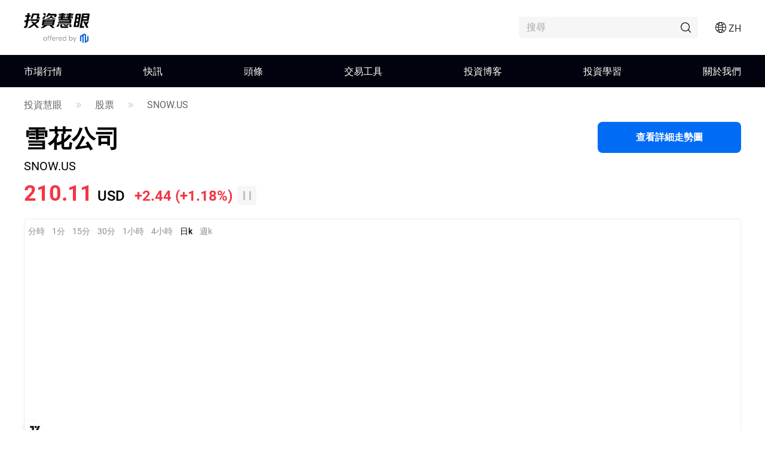

--- FILE ---
content_type: text/html;charset=utf-8
request_url: https://www.mitrade.com/zh/insights/markets/shares/SNOW
body_size: 62356
content:
<!DOCTYPE html><html lang="zh" dir="ltr"><head><meta charSet="utf-8"/><meta name="viewport" content="width=device-width, initial-scale=1, maximum-scale=1, user-scalable=no"/><meta name="theme-color" content="#000000"/><meta name="keywords" content="雪花公司"/><meta name="description" content="Mitrade爲您提供雪花公司股價，個股即時行情，歷史走勢圖表，漲跌報價及多種自定義技術指標參數，支持小額美股港股澳股等全球熱門股票市場交易，您可以在頁面查看SNOW相關行情以及財經日曆，即時新聞資訊，市場投資情緒，幫助您準確把握雪花公司價格走勢，洞察良機，合理投資布局。"/><title>SNOW | 雪花公司股價 | SNOW股票行情 | 投資雪花公司股票 | Mitrade</title><meta name="og:title" content="SNOW | 雪花公司股價 | SNOW股票行情 | 投資雪花公司股票 | Mitrade"/><meta name="og:url" content="https://www.mitrade.com/zh/insights/markets/shares/SNOW"/><meta name="og:description" content="Mitrade爲您提供雪花公司股價，個股即時行情，歷史走勢圖表，漲跌報價及多種自定義技術指標參數，支持小額美股港股澳股等全球熱門股票市場交易，您可以在頁面查看SNOW相關行情以及財經日曆，即時新聞資訊，市場投資情緒，幫助您準確把握雪花公司價格走勢，洞察良機，合理投資布局。"/><meta property="og:title" content="SNOW | 雪花公司股價 | SNOW股票行情 | 投資雪花公司股票 | Mitrade"/><meta property="og:type" content="article"/><meta name="og:image"/><meta property="og:image"/><meta property="og:url" content="https://www.mitrade.com/zh/insights/markets/shares/SNOW"/><meta property="og:description" content="Mitrade爲您提供雪花公司股價，個股即時行情，歷史走勢圖表，漲跌報價及多種自定義技術指標參數，支持小額美股港股澳股等全球熱門股票市場交易，您可以在頁面查看SNOW相關行情以及財經日曆，即時新聞資訊，市場投  資情緒，幫助您準確把握雪花公司價格走勢，洞察良機，合理投資布局。"/><meta property="og:image:width" content="1200"/><meta property="og:image:height" content="630"/><meta property="twitter:card" content="summary_large_image"/><meta name="twitter:card" content="summary_large_image"/><meta property="twitter:image"/><meta name="twitter:image"/><meta property="twitter:title" content="SNOW | 雪花公司股價 | SNOW股票行情 | 投資雪花公司股票 | Mitrade"/><meta name="twitter:title" content="SNOW | 雪花公司股價 | SNOW股票行情 | 投資雪花公司股票 | Mitrade"/><meta property="twitter:url" content="https://www.mitrade.com/zh/insights/markets/shares/SNOW"/><meta name="twitter:url" content="https://www.mitrade.com/zh/insights/markets/shares/SNOW"/><meta property="twitter:description" content="Mitrade爲您提供雪花公司股價，個股即時行情，歷史走勢圖表，漲跌報價及多種自定義技術指標參數，支持小額美股港股澳股等全球熱門股票市場交易，您可以在頁面查看SNOW相關行情以及財經日曆，即時新聞資訊，市場投資情緒，幫助您準確把握雪花公司價格走勢，洞察良機，合理投資布局。"/><meta name="twitter:description" content="Mitrade爲您提供雪花公司股價，個股即時行情，歷史走勢圖表，漲跌報價及多種自定義技術指標參數，支持小額美股港股澳股等全球熱門股票市場交易，您可以在頁面查看SNOW相關行情以及財經日曆，即時新聞資訊，市場投資情緒，幫助您準確把握雪花公司價格走勢，洞察良機，合理投資布局。"/><meta name="twitter:card" content="summary"/><meta name="twitter:url" content="https://www.mitrade.com/zh/insights/markets/shares/SNOW"/><meta name="twitter:title" content="SNOW | 雪花公司股價 | SNOW股票行情 | 投資雪花公司股票 | Mitrade"/><meta name="twitter:description" content="Mitrade爲您提供雪花公司股價，個股即時行情，歷史走勢圖  表，漲跌報價及多種自定義技術指標參數，支持小額美股港股澳股等全球熱門股票市場交易，您可以在頁面查看SNOW相關行情以及財經日曆，即時新聞資訊，市場投資情緒，幫助您準確把握雪花公司價格走勢，洞察良機，合理投資布局。"/><meta content="always" name="referrer"/><link rel="canonical" href="https://www.mitrade.com/zh/insights/markets/shares/SNOW"/><link rel="alternate" hrefLang="x-default" href="https://www.mitrade.com/insights/markets/shares/SNOW"/><link rel="alternate" hrefLang="en-au" href="https://www.mitrade.com/au/insights/markets/shares/SNOW"/><link rel="alternate" hrefLang="zh-hant" href="https://www.mitrade.com/zh/insights/markets/shares/SNOW"/><link rel="alternate" hrefLang="zh-hans" href="https://www.mitrade.com/cn/insights/markets/shares/SNOW"/><link rel="alternate" hrefLang="es" href="https://www.mitrade.com/es/articulo/markets/shares/SNOW"/><link rel="alternate" hrefLang="de" href="https://www.mitrade.com/de/insights/markets/shares/SNOW"/><link rel="alternate" hrefLang="pt" href="https://www.mitrade.com/pt/insights/markets/shares/SNOW"/><link rel="alternate" hrefLang="ko" href="https://www.mitrade.com/kr/insights/markets/shares/SNOW"/><link rel="alternate" hrefLang="vi" href="https://www.traderins.com/markets/shares/SNOW"/><link rel="alternate" hrefLang="th" href="https://www.mitrade.com/th/insights/markets/shares/SNOW"/><link rel="dns-prefetch" href="//at.alicdn.com"/><link rel="dns-prefetch" href="//www.mitrade.com"/><link rel="dns-prefetch" href="https://use.typekit.net"/><link rel="dns-prefetch" href="https://resource.mistorebox.com"/><link rel="dns-prefetch" href="https://www.googletagmanager.com"/><link rel="stylesheet" type="text/css" href="https://resource.mistorebox.com/operation/seo-admin-pubilc/css/ad_component_style.css?gId=1768546725400"/><script async="" src="/insights/google-gtm.js?gId=1768546725400"></script><link rel="preload" as="style" href="https://at.alicdn.com/t/c/font_2904588_g0dhade29y.css"/><link rel="stylesheet" type="text/css" href="https://at.alicdn.com/t/c/font_2904588_g0dhade29y.css"/><link rel="shortcut icon" href="https://resource.mistorebox.com/operation/common/images/favicon.png?gId=1768546725400"/><link rel="stylesheet" href="/client/ssr-web-seo-portal/Page.4abf0c40.chunk.css"/><link rel="stylesheet" href="/client/ssr-web-seo-portal/566823422752297.598a5ce8.chunk.css"/><link rel="stylesheet" href="/client/ssr-web-seo-portal/6216685875464149.d70856d9.chunk.css"/><link rel="stylesheet" href="/client/ssr-web-seo-portal/4371003796408593.ac4a5797.chunk.css"/><link rel="stylesheet" href="/client/ssr-web-seo-portal/markets-market-symbol.b931b036.chunk.css"/><link href="/client/ssr-web-seo-portal/runtime~Page.238bf018.js" as="script" rel="preload"/><link href="/client/ssr-web-seo-portal/vendor.0fc4045c.chunk.js" as="script" rel="preload"/><link href="/client/ssr-web-seo-portal/Page.ca6117ea.chunk.js" as="script" rel="preload"/><link href="/client/ssr-web-seo-portal/566823422752297.e10480f8.chunk.js" as="script" rel="preload"/><link href="/client/ssr-web-seo-portal/6216685875464149.6b1a34a7.chunk.js" as="script" rel="preload"/><link href="/client/ssr-web-seo-portal/4371003796408593.5a72a094.chunk.js" as="script" rel="preload"/><script>window.__MT_INSIGHTS_ARTICLE_TYPE__="";</script></head><body><script>let global = globalThis;</script><div id="app"><header class="page-header__navTop__PBaW6" id="navTop"><div class="page-header__navTopBox__Qzfsp"><div class="header-logo__logoWrapper__Z5JtL"><a href="/zh/insights"><img src="/insights/image/logo/logo_top_zh.png?time=1768546725400" alt="Mitrade Logo"/></a></div><div class="page-header__toolListBox__dB4Hj"><div id="headerSearch" class="page-header__headerSearchBox__jm+9G "><div class="search__searchWrapper__IRjkJ undefined"><input placeholder="搜尋" type="text" value=""/><i class="iconfont icon-top_search search__innerIcon__8lKhh"></i></div></div><div class="page-header__searchIconToggleBox__gKlGi" style="visibility:visible"><div class="header-menu-Icon__toolList__EZ+9c"><div class="header-menu-Icon__pcIcon__QPQfi"><i class="iconfont icon-top_menu_language"></i><span class="header-menu-Icon__langText__CEVvG">ZH</span><ul class="header-menu-Icon__langMenu__ckAtw"><li><a href="/insights" class="">English</a></li><li><a href="/zh/insights" class="header-menu-Icon__currentLang__CYBw2">繁體中文</a></li><li><a href="/th/insights" class="">ไทย</a></li><li><a href="https://www.traderins.com" class="">Tiếng việt</a></li><li><a href="/cn/insights" class="">简体中文</a></li><li><a href="/es/articulo" class="">Español</a></li><li><a href="/pt/insights" class="">Português</a></li><li><a href="/de/insights" class="">Deutsch</a></li><li><a href="/kr/insights" class="">한국어</a></li><li><a href="/au/insights" class="">English(Australia)</a></li><li><a href="/ar/insights" class="">العربية</a></li></ul></div><div class="header-menu-Icon__mobileMenuIcon__ONDqN"><i class="iconfont icon-top_search"></i><i class="iconfont icon-top_menu_language"></i><i class="iconfont icon-top_menu"></i></div><ul class="header-menu-Icon__langMenu__ckAtw header-menu-Icon__hide__nZaPz" style="top:54px"><li><a href="/insights" class="">English</a></li><li><a href="/zh/insights" class="header-menu-Icon__currentLang__CYBw2">繁體中文</a></li><li><a href="/th/insights" class="">ไทย</a></li><li><a href="https://www.traderins.com" class="">Tiếng việt</a></li><li><a href="/cn/insights" class="">简体中文</a></li><li><a href="/es/articulo" class="">Español</a></li><li><a href="/pt/insights" class="">Português</a></li><li><a href="/de/insights" class="">Deutsch</a></li><li><a href="/kr/insights" class="">한국어</a></li><li><a href="/au/insights" class="">English(Australia)</a></li><li><a href="/ar/insights" class="">العربية</a></li></ul><div class="header-menu-Icon__mobileMenuMask__Z8w3+ header-menu-Icon__hide__nZaPz" style="top:54px"><ul class="header-menu-Icon__mobileMenu__HFlIU" style="top:54px"><li class="header-menu-Icon__mobileMenuItem__YKeq2"><div class="header-menu-Icon__itemTop__Nv5so">市場行情</div><div class="header-menu-Icon__submenuWrap__DoA8I"><div class="header-menu-Icon__submenuBox__TQjp9"><a href="/zh/insights/markets" class="header-menu-Icon__submenu__2jfaY">熱門</a><a href="/zh/insights/markets/forex" class="header-menu-Icon__submenu__2jfaY">外匯</a><a href="/zh/insights/markets/commodities" class="header-menu-Icon__submenu__2jfaY">商品</a><a href="/zh/insights/markets/shares" class="header-menu-Icon__submenu__2jfaY">股票</a><a href="/zh/insights/markets/indices" class="header-menu-Icon__submenu__2jfaY">指數</a><a href="/zh/insights/markets/etfs" class="header-menu-Icon__submenu__2jfaY">ETFs</a><a href="/zh/insights/markets/bonds" class="header-menu-Icon__submenu__2jfaY">債券</a></div></div></li><li class="header-menu-Icon__mobileMenuItem__YKeq2"><div class="header-menu-Icon__itemTop__Nv5so">快訊</div><div class="header-menu-Icon__submenuWrap__DoA8I"><div class="header-menu-Icon__submenuBox__TQjp9"><a href="/zh/insights/news/live-news?category=" class="header-menu-Icon__submenu__2jfaY">全部</a><a href="/zh/insights/news/live-news?category=1" class="header-menu-Icon__submenu__2jfaY">外匯</a><a href="/zh/insights/news/live-news?category=2" class="header-menu-Icon__submenu__2jfaY">商品</a><a href="/zh/insights/news/live-news?category=8" class="header-menu-Icon__submenu__2jfaY">股票</a><a href="/zh/insights/news/live-news?category=4" class="header-menu-Icon__submenu__2jfaY">指數</a><a href="/zh/insights/news/live-news?category=3" class="header-menu-Icon__submenu__2jfaY">加密貨幣</a><a href="/zh/insights/news/live-news?category=5" class="header-menu-Icon__submenu__2jfaY">技術分析</a><a href="/zh/insights/news/live-news?category=6" class="header-menu-Icon__submenu__2jfaY">財經指標</a></div></div></li><li class="header-menu-Icon__mobileMenuItem__YKeq2"><div class="header-menu-Icon__itemTop__Nv5so">頭條</div><div class="header-menu-Icon__submenuWrap__DoA8I"><div class="header-menu-Icon__submenuBox__TQjp9"><a href="/zh/insights/news/analysis" class="header-menu-Icon__submenu__2jfaY">全部</a><a href="/zh/insights/news/more-analysis" class="header-menu-Icon__submenu__2jfaY">綜合</a><a href="/zh/insights/news/shares-analysis" class="header-menu-Icon__submenu__2jfaY">股票</a><a href="/zh/insights/news/forex-analysis" class="header-menu-Icon__submenu__2jfaY">外匯</a><a href="/zh/insights/news/commodity-analysis" class="header-menu-Icon__submenu__2jfaY">商品</a><a href="/zh/insights/news/crypto-analysis" class="header-menu-Icon__submenu__2jfaY">加密貨幣</a><a href="/zh/insights/popular-news/hot" class="header-menu-Icon__submenu__2jfaY">熱點專題</a></div></div></li><li class="header-menu-Icon__mobileMenuItem__YKeq2"><div class="header-menu-Icon__itemTop__Nv5so">交易工具</div><div class="header-menu-Icon__submenuWrap__DoA8I"><div class="header-menu-Icon__submenuBox__TQjp9"><a href="/zh/insights/economic-calendar" class="header-menu-Icon__submenu__2jfaY">財經日曆</a><a href="/zh/insights/trading-strategy" class="header-menu-Icon__submenu__2jfaY">交易策略</a></div></div></li><li class="header-menu-Icon__mobileMenuItem__YKeq2"><div class="header-menu-Icon__itemTop__Nv5so">投資博客</div><div class="header-menu-Icon__submenuWrap__DoA8I"><div class="header-menu-Icon__submenuBox__TQjp9"><a href="/zh/insights/blog" class="header-menu-Icon__submenu__2jfaY">全部</a><a href="/zh/insights/commodities" class="header-menu-Icon__submenu__2jfaY">商品</a><a href="/zh/insights/forex" class="header-menu-Icon__submenu__2jfaY">外匯</a><a href="/zh/insights/shares" class="header-menu-Icon__submenu__2jfaY">股票</a><a href="/zh/insights/indices" class="header-menu-Icon__submenu__2jfaY">指數</a><a href="/zh/insights/crypto" class="header-menu-Icon__submenu__2jfaY">加密貨幣</a><a href="/zh/insights/others" class="header-menu-Icon__submenu__2jfaY">更多</a></div></div></li><li class="header-menu-Icon__mobileMenuItem__YKeq2"><div class="header-menu-Icon__itemTop__Nv5so">投資學習</div><div class="header-menu-Icon__submenuWrap__DoA8I"><div class="header-menu-Icon__submenuBox__TQjp9"><a href="/zh/insights/education" class="header-menu-Icon__submenu__2jfaY">投資課堂</a></div></div></li><li class="header-menu-Icon__mobileMenuItem__YKeq2"><div class="header-menu-Icon__itemTop__Nv5so">關於我們</div><div class="header-menu-Icon__submenuWrap__DoA8I"><div class="header-menu-Icon__submenuBox__TQjp9"><a href="/zh/insights/expert-team" class="header-menu-Icon__submenu__2jfaY">專家團隊</a><a href="/zh/insights/editorial-policy" class="header-menu-Icon__submenu__2jfaY">編輯政策</a></div></div></li></ul></div></div></div></div></div></header><div id="navigation-content" class="header-navigation__mainHeaderWrap__O-hXd"><div class="header-navigation__navigationBox__4qdBy"><ul class="header-navigation__navigation__VSooR"><li class="header-navigation__navigationItem__DheH3 "><a href="/zh/insights/markets" class="">市場行情</a></li><li class="header-navigation__navigationItem__DheH3 "><a href="/zh/insights/news/live-news" class="">快訊</a></li><li class="header-navigation__navigationItem__DheH3 "><a href="/zh/insights/news/analysis" class="">頭條</a></li><li class="header-navigation__navigationItem__DheH3 "><a href="/zh/insights/economic-calendar" class="">交易工具</a></li><li class="header-navigation__navigationItem__DheH3 "><a href="/zh/insights/blog" class="">投資博客</a></li><li class="header-navigation__navigationItem__DheH3 "><a href="/zh/insights/education" class="">投資學習</a></li><li class="header-navigation__navigationItem__DheH3 "><a href="/zh/insights/expert-team" class="">關於我們</a></li></ul><div class="header-navigation__dropMenu__mi6OU"><div class="header-navigation__navigationSonWrap__7cf0l"><ul class="header-navigation__navigationSon__ajUXu"></ul><div class="header-navigation__navigationSonContent__MAkw5"><div class="header-navigation__hide__vRmYp"><div class="header-quotations-card__container__cwNSY"><div class="header-quotations-card__quotesCardBox__DK2aa"><a class="header-quotations-card__quotesCardItem__0l3tC" href="https://www.mitrade.com/zh/insights/markets/crypto/TRUMPUSD"><div class="quote-card__quoteCard__Biunp quote-card__small__jXjcw"><div><span class="quote-card__quoteName__k8hIy keep-ltr">川普幣</span><span class="quote-card__mobileShow__V-h-7">5.33</span><div class="quote-card__rowBuyPrice__lbSgg"><span class="quote-card__up__nZPyQ keep-ltr"> <!-- -->+0.19%</span></div></div><div><span>5.33</span><span><div style="width:88px;height:30px"></div></span></div></div></a><a class="header-quotations-card__quotesCardItem__0l3tC" href="https://www.mitrade.com/zh/insights/markets/commodities/XAUUSD"><div class="quote-card__quoteCard__Biunp quote-card__small__jXjcw"><div><span class="quote-card__quoteName__k8hIy keep-ltr">黃金</span><span class="quote-card__mobileShow__V-h-7">4596.28</span><div class="quote-card__rowBuyPrice__lbSgg"><span class="quote-card__down__LxKDI keep-ltr"> <!-- -->-0.42%</span></div></div><div><span>4596.28</span><span><div style="width:88px;height:30px"></div></span></div></div></a><a class="header-quotations-card__quotesCardItem__0l3tC" href="https://www.mitrade.com/zh/insights/markets/forex/EURUSD"><div class="quote-card__quoteCard__Biunp quote-card__small__jXjcw"><div><span class="quote-card__quoteName__k8hIy keep-ltr">歐元/美元</span><span class="quote-card__mobileShow__V-h-7">1.15968</span><div class="quote-card__rowBuyPrice__lbSgg"><span class="quote-card__down__LxKDI keep-ltr"> <!-- -->-0.09%</span></div></div><div><span>1.15968</span><span><div style="width:88px;height:30px"></div></span></div></div></a><a class="header-quotations-card__quotesCardItem__0l3tC" href="https://www.mitrade.com/zh/insights/markets/commodities/USOIL"><div class="quote-card__quoteCard__Biunp quote-card__small__jXjcw"><div><span class="quote-card__quoteName__k8hIy keep-ltr">美國原油</span><span class="quote-card__mobileShow__V-h-7">59.082</span><div class="quote-card__rowBuyPrice__lbSgg"><span class="quote-card__up__nZPyQ keep-ltr"> <!-- -->+0.09%</span></div></div><div><span>59.082</span><span><div style="width:88px;height:30px"></div></span></div></div></a><a class="header-quotations-card__quotesCardItem__0l3tC" href="https://www.mitrade.com/zh/insights/markets/forex/USDJPY"><div class="quote-card__quoteCard__Biunp quote-card__small__jXjcw"><div><span class="quote-card__quoteName__k8hIy keep-ltr">美元/日元</span><span class="quote-card__mobileShow__V-h-7">158.050</span><div class="quote-card__rowBuyPrice__lbSgg"><span class="quote-card__down__LxKDI keep-ltr"> <!-- -->-0.33%</span></div></div><div><span>158.050</span><span><div style="width:88px;height:30px"></div></span></div></div></a><a class="header-quotations-card__quotesCardItem__0l3tC" href="https://www.mitrade.com/zh/insights/markets/indices/NAS100"><div class="quote-card__quoteCard__Biunp quote-card__small__jXjcw"><div><span class="quote-card__quoteName__k8hIy keep-ltr">美國科技股100指數</span><span class="quote-card__mobileShow__V-h-7">25515.3</span><div class="quote-card__rowBuyPrice__lbSgg"><span class="quote-card__down__LxKDI keep-ltr"> <!-- -->-0.11%</span></div></div><div><span>25515.3</span><span><div style="width:88px;height:30px"></div></span></div></div></a><a class="header-quotations-card__quotesCardItem__0l3tC" href="https://www.mitrade.com/zh/insights/markets/forex/AUDUSD"><div class="quote-card__quoteCard__Biunp quote-card__small__jXjcw"><div><span class="quote-card__quoteName__k8hIy keep-ltr">澳元/美元</span><span class="quote-card__mobileShow__V-h-7">0.66788</span><div class="quote-card__rowBuyPrice__lbSgg"><span class="quote-card__down__LxKDI keep-ltr"> <!-- -->-0.28%</span></div></div><div><span>0.66788</span><span><div style="width:88px;height:30px"></div></span></div></div></a><a class="header-quotations-card__quotesCardItem__0l3tC" href="https://www.mitrade.com/zh/insights/markets/commodities/UKOIL"><div class="quote-card__quoteCard__Biunp quote-card__small__jXjcw"><div><span class="quote-card__quoteName__k8hIy keep-ltr">布倫特原油</span><span class="quote-card__mobileShow__V-h-7">63.46</span><div class="quote-card__rowBuyPrice__lbSgg"><span class="quote-card__up__nZPyQ keep-ltr"> <!-- -->+0.28%</span></div></div><div><span>63.46</span><span><div style="width:88px;height:30px"></div></span></div></div></a><a class="header-quotations-card__quotesCardItem__0l3tC" href="https://www.mitrade.com/zh/insights/markets/crypto/BTCUSD"><div class="quote-card__quoteCard__Biunp quote-card__small__jXjcw"><div><span class="quote-card__quoteName__k8hIy keep-ltr">比特幣</span><span class="quote-card__mobileShow__V-h-7">95370.51</span><div class="quote-card__rowBuyPrice__lbSgg"><span class="quote-card__down__LxKDI keep-ltr"> <!-- -->-0.06%</span></div></div><div><span>95370.51</span><span><div style="width:88px;height:30px"></div></span></div></div></a></div></div></div><div class="header-navigation__hide__vRmYp"><div class="header-navigation__show__aBPUD"><h3 class="articleCard__titleBox__pDWAX">近期快訊熱門文章</h3><div class="articleCard__articleBox__ATEsr"><div class="articleCard__articleWrap__95PLf"><a href="https://www.mitrade.com/zh/insights/news/live-news/article-3-1403420-20260117" class="articleCard__articleItem__8vzEl"><span class="" style="display:inline-block"></span><div><div class="articleCard__title__Jnk+V">歷史上的今天：17年前中本聰發佈比特幣v0.1 Alpha版</div><div class="articleCard__time__RctRN">1768652323</div></div></a><a href="https://www.mitrade.com/zh/insights/news/live-news/article-3-1403342-20260117" class="articleCard__articleItem__8vzEl"><span class="" style="display:inline-block"></span><div><div class="articleCard__title__Jnk+V">Metaplanet CEO：企業持有比特幣的真正門檻是能否承受多年市場的誤解</div><div class="articleCard__time__RctRN">1768645739</div></div></a><a href="https://www.mitrade.com/zh/insights/news/live-news/article-3-1403290-20260117" class="articleCard__articleItem__8vzEl"><span class="" style="display:inline-block"></span><div><div class="articleCard__title__Jnk+V">分析師： 比特幣價格接近短期持有者買入均價，預計走勢將在波動加劇後明朗</div><div class="articleCard__time__RctRN">1768638401</div></div></a></div></div></div><div class="header-navigation__hide__vRmYp"><h3 class="articleCard__titleBox__pDWAX">近期快訊熱門文章</h3><div class="articleCard__articleBox__ATEsr"><div class="articleCard__articleWrap__95PLf"><a href="https://www.mitrade.com/zh/insights/news/live-news/article-1-1403061-20260117" class="articleCard__articleItem__8vzEl"><span class="" style="display:inline-block"></span><div><div class="articleCard__title__Jnk+V">歐元/美元跌至1.1600，強勁的美國數據打压美聯儲降息預期</div><div class="articleCard__time__RctRN">1768602147</div></div></a><a href="https://www.mitrade.com/zh/insights/news/live-news/article-1-1402807-20260117" class="articleCard__articleItem__8vzEl"><span class="" style="display:inline-block"></span><div><div class="articleCard__title__Jnk+V">中美兩則重磅消息突襲！貴金屬遭遇「黑色星期五」：黃金「閃崩」超80美元、白銀重挫逾5%</div><div class="articleCard__time__RctRN">1768592073</div></div></a><a href="https://www.mitrade.com/zh/insights/news/live-news/article-1-1402761-20260117" class="articleCard__articleItem__8vzEl"><span class="" style="display:inline-block"></span><div><div class="articleCard__title__Jnk+V">澳元/美元下滑，因美國經濟數據強勁削弱了美聯儲提前降息的希望</div><div class="articleCard__time__RctRN">1768589260</div></div></a></div></div></div><div class="header-navigation__hide__vRmYp"><h3 class="articleCard__titleBox__pDWAX">近期快訊熱門文章</h3><div class="articleCard__articleBox__ATEsr"><div class="articleCard__articleWrap__95PLf"><a href="https://www.mitrade.com/zh/insights/news/live-news/article-2-1403278-20260117" class="articleCard__articleItem__8vzEl"><span class="" style="display:inline-block"></span><div><div class="articleCard__title__Jnk+V">下週緊盯特朗普講話！」狂熱信號「顯現 黃 金和白銀恐遭遇劇烈調整？</div><div class="articleCard__time__RctRN">1768637336</div></div></a><a href="https://www.mitrade.com/zh/insights/news/live-news/article-2-1402800-20260117" class="articleCard__articleItem__8vzEl"><span class="" style="display:inline-block"></span><div><div class="articleCard__title__Jnk+V">金價跌破4600美元，獲利了結加劇，美聯儲降息疑慮上升</div><div class="articleCard__time__RctRN">1768591617</div></div></a><a href="https://www.mitrade.com/zh/insights/news/live-news/article-2-1402614-20260117" class="articleCard__articleItem__8vzEl"><span class="" style="display:inline-block"></span><div><div class="articleCard__title__Jnk+V">WTI 原油在伊朗緊張局勢緩解後反彈，供應過剩限制上行空間</div><div class="articleCard__time__RctRN">1768581265</div></div></a></div></div></div><div class="header-navigation__hide__vRmYp"><h3 class="articleCard__titleBox__pDWAX">近期快訊熱門文章</h3><div class="articleCard__articleBox__ATEsr"><div class="articleCard__articleWrap__95PLf"><a href="https://www.mitrade.com/zh/insights/news/live-news/article-8-1403064-20260117" class="articleCard__articleItem__8vzEl"><span class="" style="display:inline-block"></span><div><div class="articleCard__title__Jnk+V">Top 10 熱門中概股漲跌幅（1月16日）</div><div class="articleCard__time__RctRN">1768600871</div></div></a><a href="https://www.mitrade.com/zh/insights/news/live-news/article-8-1403068-20260117" class="articleCard__articleItem__8vzEl"><span class="" style="display:inline-block"></span><div><div class="articleCard__title__Jnk+V">Top 10 美股漲幅（1月16日）</div><div class="articleCard__time__RctRN">1768600861</div></div></a><a href="https://www.mitrade.com/zh/insights/news/live-news/article-8-1403066-20260117" class="articleCard__articleItem__8vzEl"><span class="" style="display:inline-block"></span><div><div class="articleCard__title__Jnk+V">Top 10 美股跌幅（1月16日）</div><div class="articleCard__time__RctRN">1768600861</div></div></a></div></div></div><div class="header-navigation__hide__vRmYp"><h3 class="articleCard__titleBox__pDWAX">近期快訊熱門文章</h3><div class="articleCard__articleBox__ATEsr"><div class="articleCard__articleWrap__95PLf"><a href="https://www.mitrade.com/zh/insights/news/live-news/article-4-1402685-20260117" class="articleCard__articleItem__8vzEl"><span class="" style="display:inline-block"></span><div><div class="articleCard__title__Jnk+V">預測即將到來的一週：通脹是下週外匯市場的關鍵</div><div class="articleCard__time__RctRN">1768584710</div></div></a><a href="https://www.mitrade.com/zh/insights/news/live-news/article-4-1402011-20260116" class="articleCard__articleItem__8vzEl"><span class="" style="display:inline-block"></span><div><div class="articleCard__title__Jnk+V">美元因強勁的美國數據和美聯儲前景小幅上漲 – BBH</div><div class="articleCard__time__RctRN">1768567878</div></div></a><a href="https://www.mitrade.com/zh/insights/news/live-news/article-4-1401823-20260116" class="articleCard__articleItem__8vzEl"><span class="" style="display:inline-block"></span><div><div class="articleCard__title__Jnk+V">美元在測試自去年12月以來的最高水平後回落 – BBH</div><div class="articleCard__time__RctRN">1768564979</div></div></a></div></div></div><div class="header-navigation__hide__vRmYp"><h3 class="articleCard__titleBox__pDWAX">近期快訊熱門文章</h3><div class="articleCard__articleBox__ATEsr"><div class="articleCard__articleWrap__95PLf"><a href="https://www.mitrade.com/zh/insights/news/live-news/article-3-1403618-20260118" class="articleCard__articleItem__8vzEl"><span class="" style="display:inline-block"></span><div><div class="articleCard__title__Jnk+V">Cyber Capital創始人：隨着區塊獎勵的減少，Bitcoin可能在7到11年內崩潰</div><div class="articleCard__time__RctRN">1768671572</div></div></a><a href="https://www.mitrade.com/zh/insights/news/live-news/article-3-1403608-20260118" class="articleCard__articleItem__8vzEl"><span class="" style="display:inline-block"></span><div><div class="articleCard__title__Jnk+V">特朗普：從未向摩根大通CEO戴蒙提供過美聯儲主席一職</div><div class="articleCard__time__RctRN">1768669421</div></div></a><a href="https://www.mitrade.com/zh/insights/news/live-news/article-3-1403595-20260118" class="articleCard__articleItem__8vzEl"><span class="" style="display:inline-block"></span><div><div class="articleCard__title__Jnk+V">特朗普宣佈對歐盟商品徵收10%-25%的關稅，施壓丹麥出售格陵蘭島</div><div class="articleCard__time__RctRN">1768668068</div></div></a></div></div></div><div class="header-navigation__hide__vRmYp"><h3 class="articleCard__titleBox__pDWAX">近期快訊熱門文章</h3><div class="articleCard__articleBox__ATEsr"><div class="articleCard__articleWrap__95PLf"><a href="https://www.mitrade.com/zh/insights/news/live-news/article-5-1401415-20260116" class="articleCard__articleItem__8vzEl"><span class="" style="display:inline-block"></span><div><div class="articleCard__title__Jnk+V">歐元/美元：在預期穩定之前可能會下跌至1.1585 – 大華銀行集團</div><div class="articleCard__time__RctRN">1768556539</div></div></a><a href="https://www.mitrade.com/zh/insights/news/live-news/article-5-1398032-20260115" class="articleCard__articleItem__8vzEl"><span class="" style="display:inline-block"></span><div><div class="articleCard__title__Jnk+V">歐元/美元：可能在1.1625和1.1660之間波動 – 大華銀行</div><div class="articleCard__time__RctRN">1768467235</div></div></a><a href="https://www.mitrade.com/zh/insights/news/live-news/article-5-1397377-20260115" class="articleCard__articleItem__8vzEl"><span class="" style="display:inline-block"></span><div><div class="articleCard__title__Jnk+V">萊特幣價格預測：LTC跌破75美元，沉睡錢包活動引發賣壓</div><div class="articleCard__time__RctRN">1768457267</div></div></a></div></div></div><div class="header-navigation__hide__vRmYp"><h3 class="articleCard__titleBox__pDWAX">近期快訊熱門文章</h3><div class="articleCard__articleBox__ATEsr"><div class="articleCard__articleWrap__95PLf"><a href="https://www.mitrade.com/zh/insights/news/live-news/article-6-1402613-20260117" class="articleCard__articleItem__8vzEl"><span class="" style="display:inline-block"></span><div><div class="articleCard__title__Jnk+V">美聯儲博爾頓：對勞動力市場脆弱性感到擔憂</div><div class="articleCard__time__RctRN">1768580882</div></div></a><a href="https://www.mitrade.com/zh/insights/news/live-news/article-6-1402556-20260117" class="articleCard__articleItem__8vzEl"><span class="" style="display:inline-block"></span><div><div class="articleCard__title__Jnk+V">白銀在供應緊張中創下93.75美元的紀錄 – 德國商業銀行</div><div class="articleCard__time__RctRN">1768580384</div></div></a><a href="https://www.mitrade.com/zh/insights/news/live-news/article-6-1402288-20260116" class="articleCard__articleItem__8vzEl"><span class="" style="display:inline-block"></span><div><div class="articleCard__title__Jnk+V">一週聚焦——如履薄冰-丹斯克銀行</div><div class="articleCard__time__RctRN">1768574111</div></div></a></div></div></div></div><div class="header-navigation__hide__vRmYp"><div class="header-navigation__show__aBPUD"><h3 class="articleCard__titleBox__pDWAX">近期頭條熱門文章</h3><div class="articleCard__articleBox__ATEsr"><div class="articleCard__articleWrap__95PLf"><a class="articleCard__articleItem__8vzEl" href="https://www.mitrade.com/zh/insights/commodity-analysis/more/20260116A02"><span class="" style="display:inline-block"></span><div><div class="articleCard__title__Jnk+V">銅價大回調在即？華爾街分歧加劇，2026年還能再創新高嗎？</div><div class="articleCard__time__RctRN">1768558728</div></div></a><a class="articleCard__articleItem__8vzEl" href="https://www.mitrade.com/zh/insights/more-analysis/points/20260116A03"><span class="" style="display:inline-block"></span><div><div class="articleCard__title__Jnk+V">【今日市場前瞻】日幣匯率升破158！白銀黃金繼續回調</div><div class="articleCard__time__RctRN">1768557783</div></div></a><a class="articleCard__articleItem__8vzEl" href="https://www.mitrade.com/zh/insights/shares-analysis/more/3711-gen-20260116"><span class="" style="display:inline-block"></span><div><div class="articleCard__title__Jnk+V">台積電財報推升資本支出與需求預期，日月光（3711）股價受激勵站穩300元</div><div class="articleCard__time__RctRN">1768552655</div></div></a></div></div></div><div class="header-navigation__hide__vRmYp"><h3 class="articleCard__titleBox__pDWAX">近期頭條熱門文章</h3><div class="articleCard__articleBox__ATEsr"><div class="articleCard__articleWrap__95PLf"><a class="articleCard__articleItem__8vzEl" href="https://www.mitrade.com/zh/insights/more-analysis/points/20260116A03"><span class="" style="display:inline-block"></span><div><div class="articleCard__title__Jnk+V">【今日市場前瞻】日幣匯率升破158！白銀黃金繼續回調</div><div class="articleCard__time__RctRN">1768557783</div></div></a><a class="articleCard__articleItem__8vzEl" href="https://www.mitrade.com/zh/insights/more-analysis/morning-news/20260116B01"><span class="" style="display:inline-block"></span><div><div class="articleCard__title__Jnk+V">1月16日財經早餐：美伊局勢再迎反轉？美航母駛向中東！美股全線上漲，臺積電ADR漲4.4%</div><div class="articleCard__time__RctRN">1768523606</div></div></a><a class="articleCard__articleItem__8vzEl" href="https://www.mitrade.com/zh/insights/more-analysis/points/20260115A02"><span class="" style="display:inline-block"></span><div><div class="articleCard__title__Jnk+V">【今日市場前瞻】伊朗局勢緩和，台積電績后大漲5%
</div><div class="articleCard__time__RctRN">1768470965</div></div></a></div></div></div><div class="header-navigation__hide__vRmYp"><h3 class="articleCard__titleBox__pDWAX">近期頭條熱門文章</h3><div class="articleCard__articleBox__ATEsr"><div class="articleCard__articleWrap__95PLf"><a class="articleCard__articleItem__8vzEl" href="https://www.mitrade.com/zh/insights/shares-analysis/more/3711-gen-20260116"><span class="" style="display:inline-block"></span><div><div class="articleCard__title__Jnk+V">台積電財報推升資本支出與需求預期，日月光（3711）股價受激勵站穩300元</div><div class="articleCard__time__RctRN">1768552655</div></div></a><a class="articleCard__articleItem__8vzEl" href="https://www.mitrade.com/zh/insights/shares-analysis/more/20260106B04"><span class="" style="display:inline-block"></span><div><div class="articleCard__title__Jnk+V">納斯達克100指數：三大懸念制約美股上行，後市節奏如何把握？</div><div class="articleCard__time__RctRN">1768551756</div></div></a><a class="articleCard__articleItem__8vzEl" href="https://www.mitrade.com/zh/insights/shares-analysis/more/20260116B02"><span class="" style="display:inline-block"></span><div><div class="articleCard__title__Jnk+V">1.16精選策略分享：WTI原油、歐元/美元、臺積電、費半指數技術分析</div><div class="articleCard__time__RctRN">1768535352</div></div></a></div></div></div><div class="header-navigation__hide__vRmYp"><h3 class="articleCard__titleBox__pDWAX">近期頭條熱門文章</h3><div class="articleCard__articleBox__ATEsr"><div class="articleCard__articleWrap__95PLf"><a class="articleCard__articleItem__8vzEl" href="https://www.mitrade.com/zh/insights/forex-analysis/more/20260115B03"><span class="" style="display:inline-block"></span><div><div class="articleCard__title__Jnk+V">1.15精選策略分享：澳元/日元、美元/日元、白銀、比特幣技術分析</div><div class="articleCard__time__RctRN">1768466659</div></div></a><a class="articleCard__articleItem__8vzEl" href="https://www.mitrade.com/zh/insights/forex-analysis/more/20260114B03"><span class="" style="display:inline-block"></span><div><div class="articleCard__title__Jnk+V">1.14精選策略分享：黃金、白銀、美元/日元、以太幣技術分析</div><div class="articleCard__time__RctRN">1768371392</div></div></a><a class="articleCard__articleItem__8vzEl" href="https://www.mitrade.com/zh/insights/forex-analysis/more/20260113B03"><span class="" style="display:inline-block"></span><div><div class="articleCard__title__Jnk+V">國際油價與美債殖利率齊漲，美國CPI或成後市關鍵！</div><div class="articleCard__time__RctRN">1768294488</div></div></a></div></div></div><div class="header-navigation__hide__vRmYp"><h3 class="articleCard__titleBox__pDWAX">近期頭條熱門文章</h3><div class="articleCard__articleBox__ATEsr"><div class="articleCard__articleWrap__95PLf"><a class="articleCard__articleItem__8vzEl" href="https://www.mitrade.com/zh/insights/commodity-analysis/more/20260116A02"><span class="" style="display:inline-block"></span><div><div class="articleCard__title__Jnk+V">銅價大回調在即？華爾街分歧加劇，2026年還能再創新高嗎？</div><div class="articleCard__time__RctRN">1768558728</div></div></a><a class="articleCard__articleItem__8vzEl" href="https://www.mitrade.com/zh/insights/commodity-analysis/outlook-of-month/20260116A01"><span class="" style="display:inline-block"></span><div><div class="articleCard__title__Jnk+V">金銀比破50！川普推遲關稅，白銀價格開啟回檔？</div><div class="articleCard__time__RctRN">1768536503</div></div></a><a class="articleCard__articleItem__8vzEl" href="https://www.mitrade.com/zh/insights/commodity-analysis/oil/20260115A01"><span class="" style="display:inline-block"></span><div><div class="articleCard__title__Jnk+V">原油價格巨震！伊朗局勢緩和，花旗短期看漲至70美元</div><div class="articleCard__time__RctRN">1768467526</div></div></a></div></div></div><div class="header-navigation__hide__vRmYp"><h3 class="articleCard__titleBox__pDWAX">近期頭條熱門文章</h3><div class="articleCard__articleBox__ATEsr"><div class="articleCard__articleWrap__95PLf"><a class="articleCard__articleItem__8vzEl" href="https://www.mitrade.com/zh/insights/crypto-analysis/btc/20260115B02"><span class="" style="display:inline-block"></span><div><div class="articleCard__title__Jnk+V">近7億空頭頭寸被清算！比特幣反彈逼近10萬關口、以太坊觸及3400</div><div class="articleCard__time__RctRN">1768446015</div></div></a><a class="articleCard__articleItem__8vzEl" href="https://www.mitrade.com/zh/insights/crypto-analysis/btc/tradingkey-BTCUSD-202601121821"><span class="" style="display:inline-block"></span><div><div class="articleCard__title__Jnk+V">委內瑞拉石油出口狂用USDT，比特幣龍頭地位岌岌可危？</div><div class="articleCard__time__RctRN">1768213331</div></div></a><a class="articleCard__articleItem__8vzEl" href="https://www.mitrade.com/zh/insights/crypto-analysis/btc/20260108B02"><span class="" style="display:inline-block"></span><div><div class="articleCard__title__Jnk+V">1.8精選策略分享：美元/日元、英鎊/美元、比特幣、以太幣技術分析</div><div class="articleCard__time__RctRN">1767858205</div></div></a></div></div></div><div class="header-navigation__hide__vRmYp"><h3 class="articleCard__titleBox__pDWAX">近期頭條熱門文章</h3><div class="articleCard__articleBox__ATEsr"><div class="articleCard__articleWrap__95PLf"><a class="articleCard__articleItem__8vzEl" href="https://www.mitrade.com/zh/insights/more-analysis/bank/20251211A01"><span class="" style="display:inline-block"></span><div><div class="articleCard__title__Jnk+V">聯準會降息並QE！美元指數大跌，黃金、白銀飆漲！</div><div class="articleCard__time__RctRN">1765422477</div></div></a><a class="articleCard__articleItem__8vzEl" href="https://www.mitrade.com/zh/insights/more-analysis/bank/20251205A02"><span class="" style="display:inline-block"></span><div><div class="articleCard__title__Jnk+V">聯準會12月降息來襲：「鷹派」還是「鴿派」？關注2026年點陣圖！</div><div class="articleCard__time__RctRN">1764925110</div></div></a><a class="articleCard__articleItem__8vzEl" href="https://www.mitrade.com/zh/insights/shares-analysis/more/20251023A01"><span class="" style="display:inline-block"></span><div><div class="articleCard__title__Jnk+V">利潤猛降！特斯拉財報後大跌4%，AI故事能否延續？</div><div class="articleCard__time__RctRN">1761190143</div></div></a></div></div></div></div><div class="header-navigation__hide__vRmYp"><div class="header-navigation__show__aBPUD"><span class="" style="display:inline-block"></span></div><div class="header-navigation__hide__vRmYp"><span class="" style="display:inline-block"></span></div></div><div class="header-navigation__hide__vRmYp"><div class="header-navigation__show__aBPUD"><h3 class="articleCard__titleBox__pDWAX">近期部落格熱門文章</h3><div class="articleCard__articleBox__ATEsr"><div class="articleCard__articleWrap__95PLf"><a class="articleCard__articleItem__8vzEl" href="https://www.mitrade.com/zh/insights/others/investment/how-to-avoid-investment-loss"><span class="" style="display:inline-block"></span><div><div class="articleCard__title__Jnk+V">「割韭菜」在投资中是什麼意思，5個步驟教你避免成為韭菜</div><div class="articleCard__time__RctRN">1768548002</div></div></a><a class="articleCard__articleItem__8vzEl" href="https://www.mitrade.com/zh/insights/forex/forex-trading-platform/forex-broker-bonus"><span class="" style="display:inline-block"></span><div><div class="articleCard__title__Jnk+V">2026最佳外匯經紀商贈金優惠：從信譽良好的外匯平台獲得贈金、現金回饋</div><div class="articleCard__time__RctRN">1768545916</div></div></a><a class="articleCard__articleItem__8vzEl" href="https://www.mitrade.com/zh/insights/shares/us-stock-recommendation/AI-stock-0627"><span class="" style="display:inline-block"></span><div><div class="articleCard__title__Jnk+V">AI股票有哪些？2026年AI概念股推薦及投資攻略</div><div class="articleCard__time__RctRN">1768534679</div></div></a></div></div></div><div class="header-navigation__hide__vRmYp"><h3 class="articleCard__titleBox__pDWAX">近期部落格熱門文章</h3><div class="articleCard__articleBox__ATEsr"><div class="articleCard__articleWrap__95PLf"><a class="articleCard__articleItem__8vzEl" href="https://www.mitrade.com/zh/insights/commodities/invest-in-gold/silver-etf"><span class="" style="display:inline-block"></span><div><div class="articleCard__title__Jnk+V">銀價又破新高！白銀ETF怎麽買？行情暴漲下台灣投資人如何進場？</div><div class="articleCard__time__RctRN">1767175342</div></div></a><a class="articleCard__articleItem__8vzEl" href="https://www.mitrade.com/zh/insights/commodities/invest-in-gold/investing-physical-silver"><span class="" style="display:inline-block"></span><div><div class="articleCard__title__Jnk+V">買銀條vs.ETFvs.CFD：2026白銀牛市最賺錢的方式怎麽選？</div><div class="articleCard__time__RctRN">1767079286</div></div></a><a class="articleCard__articleItem__8vzEl" href="https://www.mitrade.com/zh/insights/commodities/invest-in-gold/gold-investing"><span class="" style="display:inline-block"></span><div><div class="articleCard__title__Jnk+V">黃金防守，白銀與鉑金進攻！2026貴金屬投資策略全解析</div><div class="articleCard__time__RctRN">1766996688</div></div></a></div></div></div><div class="header-navigation__hide__vRmYp"><h3 class="articleCard__titleBox__pDWAX">近期部落格熱門文章</h3><div class="articleCard__articleBox__ATEsr"><div class="articleCard__articleWrap__95PLf"><a class="articleCard__articleItem__8vzEl" href="https://www.mitrade.com/zh/insights/forex/forex-trading-platform/forex-broker-bonus"><span class="" style="display:inline-block"></span><div><div class="articleCard__title__Jnk+V">2026最佳外匯經紀商贈金優惠：從信譽良好的外匯平台獲得贈金、現金回饋</div><div class="articleCard__time__RctRN">1768545916</div></div></a><a class="articleCard__articleItem__8vzEl" href="https://www.mitrade.com/zh/insights/forex/forex-exchange-rate-analysis/investing-japanese-JPY"><span class="" style="display:inline-block"></span><div><div class="articleCard__title__Jnk+V">日幣還 會再跌嗎？日幣匯率走勢預測2026【台灣投資日幣攻略】</div><div class="articleCard__time__RctRN">1767670946</div></div></a><a class="articleCard__articleItem__8vzEl" href="https://www.mitrade.com/zh/insights/forex/forex-investment/jpy-currency-exchange"><span class="" style="display:inline-block"></span><div><div class="articleCard__title__Jnk+V">怎麼換日幣最划算？4種日幣兌換方法比較</div><div class="articleCard__time__RctRN">1766645270</div></div></a></div></div></div><div class="header-navigation__hide__vRmYp"><h3 class="articleCard__titleBox__pDWAX">近期部落格熱門文章</h3><div class="articleCard__articleBox__ATEsr"><div class="articleCard__articleWrap__95PLf"><a class="articleCard__articleItem__8vzEl" href="https://www.mitrade.com/zh/insights/shares/us-stock-recommendation/AI-stock-0627"><span class="" style="display:inline-block"></span><div><div class="articleCard__title__Jnk+V">AI股票有哪些？2026年AI概念股推薦及投資攻略</div><div class="articleCard__time__RctRN">1768534679</div></div></a><a class="articleCard__articleItem__8vzEl" href="https://www.mitrade.com/zh/insights/shares/us-stock-recommendation/investing-server-stocks"><span class="" style="display:inline-block"></span><div><div class="articleCard__title__Jnk+V">2026伺服器概念股先看這五檔！可以投資嗎？未來還能繼續漲？</div><div class="articleCard__time__RctRN">1768379551</div></div></a><a class="articleCard__articleItem__8vzEl" href="https://www.mitrade.com/zh/insights/shares/us-stock-investment/best-us-stock-broker-1012"><span class="" style="display:inline-block"></span><div><div class="articleCard__title__Jnk+V">2026美股券商交易平台大比較！台灣買美股平台測評及開戶手續費用對比</div><div class="articleCard__time__RctRN">1767854510</div></div></a></div></div></div><div class="header-navigation__hide__vRmYp"><h3 class="articleCard__titleBox__pDWAX">近期部落格熱門文章</h3><div class="articleCard__articleBox__ATEsr"><div class="articleCard__articleWrap__95PLf"><a class="articleCard__articleItem__8vzEl" href="https://www.mitrade.com/zh/insights/indices/US-index/nasdaq100-1123"><span class="" style="display:inline-block"></span><div><div class="articleCard__title__Jnk+V">那斯達克指數還能買嗎？新手怎麼買Nasdaq 100？ETF、期貨、CFD完整比較</div><div class="articleCard__time__RctRN">1765526614</div></div></a><a class="articleCard__articleItem__8vzEl" href="https://www.mitrade.com/zh/insights/indices/US-index/sp500-index"><span class="" style="display:inline-block"></span><div><div class="articleCard__title__Jnk+V">S&amp;P500指數-美國標普500指數是什麼？成份股比重及排名
</div><div class="articleCard__time__RctRN">1762496987</div></div></a><a class="articleCard__articleItem__8vzEl" href="https://www.mitrade.com/zh/insights/indices/US-index/invest-vnq"><span class="" style="display:inline-block"></span><div><div class="articleCard__title__Jnk+V">VNQ ETF是什麼？美國不動產ETF-VNQ成分股、配息、風險、投資攻略一覽</div><div class="articleCard__time__RctRN">1762486900</div></div></a></div></div></div><div class="header-navigation__hide__vRmYp"><h3 class="articleCard__titleBox__pDWAX">近期部落格熱門文章</h3><div class="articleCard__articleBox__ATEsr"><div class="articleCard__articleWrap__95PLf"><a class="articleCard__articleItem__8vzEl" href="https://www.mitrade.com/zh/insights/crypto/cryptocurrency-rank-list/invest-in-ripple"><span class="" style="display:inline-block"></span><div><div class="articleCard__title__Jnk+V">瑞波幣Ripple現在值得投資嗎？XRP幣未來價格分析</div><div class="articleCard__time__RctRN">1768292874</div></div></a><a class="articleCard__articleItem__8vzEl" href="https://www.mitrade.com/zh/insights/crypto/invest-in-cryptocurrency/defi"><span class="" style="display:inline-block"></span><div><div class="articleCard__title__Jnk+V">什麼是DeFi？DeFi代幣有哪些？DeFi幣值得投資嗎？</div><div class="articleCard__time__RctRN">1767530679</div></div></a><a class="articleCard__articleItem__8vzEl" href="https://www.mitrade.com/zh/insights/crypto/bitcoin/btc-price-analysis"><span class="" style="display:inline-block"></span><div><div class="articleCard__title__Jnk+V">比特幣價格的未來：週期終結，機構主宰的新時代？</div><div class="articleCard__time__RctRN">1767171713</div></div></a></div></div></div><div class="header-navigation__hide__vRmYp"><h3 class="articleCard__titleBox__pDWAX">近期部落格熱門文章</h3><div class="articleCard__articleBox__ATEsr"><div class="articleCard__articleWrap__95PLf"><a class="articleCard__articleItem__8vzEl" href="https://www.mitrade.com/zh/insights/others/investment/how-to-avoid-investment-loss"><span class="" style="display:inline-block"></span><div><div class="articleCard__title__Jnk+V">「割韭菜」在投资中是什麼意思，5個步驟教你避免成為韭菜</div><div class="articleCard__time__RctRN">1768548002</div></div></a><a class="articleCard__articleItem__8vzEl" href="https://www.mitrade.com/zh/insights/others/investment/what-to-invest-with-100k"><span class="" style="display:inline-block"></span><div><div class="articleCard__title__Jnk+V">財富累積之路-小資族有10萬，投資什麼「比較好賺」？</div><div class="articleCard__time__RctRN">1767856384</div></div></a><a class="articleCard__articleItem__8vzEl" href="https://www.mitrade.com/zh/insights/others/technical-analysis/bollinger-bands-investment"><span class="" style="display:inline-block"></span><div><div class="articleCard__title__Jnk+V">布林通道怎麼看？布林通道10型態基本教學及短綫獲利操作演示【布林通道獲利秘訣】</div><div class="articleCard__time__RctRN">1767666362</div></div></a></div></div></div></div><div class="header-navigation__hide__vRmYp"><div class="index-card__card__1C-TY index-card__headerContent__NY7tP"><h3>入門課程</h3><div class="index-card__desc__sG-Oi "></div><div class="index-card__cardContent__glkgn"><a class="index-card__item__1+vTO" href="https://www.mitrade.com/zh/insights/newbie/learn-btc/investing-in-cryptocurrency-beginners"><span class="" style="display:inline-block"></span><div class="index-card__detail__EdXWx"><div class="index-card__itemTitle__elvp1">虛擬貨幣投資入門教學：學會這五步，教你如何用虛擬貨幣賺錢！</div><div class="index-card__itemCon__AoJEI ">虛擬貨幣投資怎麽入門？新手如何入門投資虛擬貨幣？去哪交易？如何賺錢？本文爲大家整理出了加密貨幣入門攻略幫助投資者邁出加密貨幣投資的第一步！</div></div></a><a class="index-card__item__1+vTO" href="https://www.mitrade.com/zh/insights/cfd/newbies/cfd-risks"><span class="" style="display:inline-block"></span><div class="index-card__detail__EdXWx"><div class="index-card__itemTitle__elvp1">CFD差價合約風險很大嗎？一文帶你了解差價合約的風險</div><div class="index-card__itemCon__AoJEI ">差價合約，也被稱為Contract for Differences（CFD）適合哪些投資者呢？有哪些我們需要留意的風險項呢？而交易者要如何規避這些風險？</div></div></a><a class="index-card__item__1+vTO" href="https://www.mitrade.com/zh/insights/newbie/learn-btc/what-is-bitcoin-1228"><span class="" style="display:inline-block"></span><div class="index-card__detail__EdXWx"><div class="index-card__itemTitle__elvp1">比特幣入門：什麽是比特幣？如何免費獲得BTC？</div><div class="index-card__itemCon__AoJEI ">我們一起來系統地瞭解『比特幣』，包括它是什麽？如何產生？以及如何免費獲取等</div></div></a></div></div></div><div class="header-navigation__hide__vRmYp"><div class="header-trading-card__headerTradingCard__9KnHF"><div class="header-trading-card__cardList__I2AW5"><a href="https://www.mitrade.com/zh/insights/trading/cfd-trading" class="header-trading-card__card__wp2rZ"><div class="header-trading-card__imageWrapper__OAvGp" style="background:#5B8DEF"><img src="/client/ssr-web-seo-portal/images/CFD.6124f187.png"/></div><div class="header-trading-card__cardTitle__N-3ts">CFD Trading</div></a><a href="https://www.mitrade.com/zh/insights/trading/gold-trading" class="header-trading-card__card__wp2rZ"><div class="header-trading-card__imageWrapper__OAvGp" style="background:#FFB84D"><img src="/client/ssr-web-seo-portal/images/Gold.2ab5bed8.png"/></div><div class="header-trading-card__cardTitle__N-3ts">Gold Trading</div></a><a href="https://www.mitrade.com/zh/insights/trading/silver-trading" class="header-trading-card__card__wp2rZ"><div class="header-trading-card__imageWrapper__OAvGp" style="background:#C0C0C0"><img src="/client/ssr-web-seo-portal/images/Silver.12e6226f.png"/></div><div class="header-trading-card__cardTitle__N-3ts">Silver Trading</div></a></div></div></div><div class="header-navigation__hide__vRmYp header-navigation__about__DdFRR"><div class="header-navigation__desc__gcAkF">投資慧眼的使命是為投資者提供及時、有價值、豐富的資訊，以便快速準確的抓住市場行情。</div><div class="header-navigation__aboutContent__l0YPB"><div><span class="" style="display:inline-block"></span><div class="header-navigation__year__n5D9S">2021</div><div class="header-navigation__title__bu-aC">最佳新聞及分析資訊提供者</div><div class="header-navigation__subTitle__H8Hod">FxDailyInfo</div></div><div><span class="" style="display:inline-block"></span><div class="header-navigation__year__n5D9S">2022</div><div class="header-navigation__title__bu-aC">全球最佳外匯教育資源</div><div class="header-navigation__subTitle__H8Hod">International Business Magazine</div></div></div></div></div></div></div></div></div><div class="page-header__hide__hSU-b "><div class="page-header__searchMask__g6+LZ" style="top:0px"></div><div class="page-header__searchPanel__MUCv-" style="left:0px;top:0px"><div class="search-panel__panelWrapper__ZNbMm"></div></div></div><div class="layout__layoutContainer__GSRCE"><div class="step-router__step__Rklp9"><div class="step-router__content__vki4j"><a href="https://www.mitrade.com/zh/insights">投資慧眼</a><img src="[data-uri]" alt=""/><a href="https://www.mitrade.com/zh/insights/markets/shares">股票</a><img src="[data-uri]" alt=""/><a href="https://www.mitrade.com/zh/insights/markets/shares/SNOW">SNOW.US</a></div></div><div class="markets__marketDetailBox__pEtyQ"><div class="symbol-chart__symbolChart__Eo2gn"><div class="symbol-chart__symbolTitle__g4GN8"><h1>雪花公司</h1><button type="button">查看詳細走勢圖</button></div><div class="symbol-chart__marketsSymbol__ylDoX">SNOW.US</div><div class="symbol-chart__sellPrice__A0rEP"><div class="symbol-chart__nowPrice__Mm+vI nowPrice undefined"><span>0.00</span><span class="symbol-chart__currencyCode__bEQ4L">USD</span></div><div class="symbol-chart__dailyChangeBox__MFo1p symbol-chart__up__ESqAx"><span class="keep-ltr">+2.44</span><span class="keep-ltr">  (<!-- -->+1.18%<!-- -->)</span></div></div><div class="symbol-chart__symbolChartBox__gKP-0"><div class="_chartContainer_1fak8_1 symbol-chart__lightWeughtChartsBox__9lwsP" style="opacity:1"><div class="_loaderBox_s3th0_1"></div><div class="_c_lightChartsContainer_1fak8_16 _hasPeriodTimeHeader_1fak8_21"></div></div></div><div class="symbol-chart__periodBox__TfoYo"><div class="tab-select__tabBox__REYeH tab-select__tabBoxcustom__zv3UH tab-select__heightAuto__6QKiC symbol-chart__customPeriodTab__OD2wl "><div class="tab-select__leftBox__TmRCJ  tab-select__spaceEqualParts__9sP3o"><div class="tab-select__contentWrapper__bVekD" style="width:100%"><div class="tabItemPicker"><div class="symbol-chart__periodItem__QbbJq "><div class="symbol-chart__title__EZsVe">今天</div><div class="symbol-chart__period__zvlX7 symbol-chart__up__ESqAx keep-ltr">1.18<!-- -->%</div></div></div><div class="tabItemPicker"><div class="symbol-chart__periodItem__QbbJq "><div class="symbol-chart__title__EZsVe">本周</div><div class="symbol-chart__period__zvlX7 symbol-chart__down__IRlCg keep-ltr">-5.7<!-- -->%</div></div></div><div class="tabItemPicker"><div class="symbol-chart__periodItem__QbbJq "><div class="symbol-chart__title__EZsVe">1月</div><div class="symbol-chart__period__zvlX7 symbol-chart__down__IRlCg keep-ltr">-5.52<!-- -->%</div></div></div><div class="tabItemPicker"><div class="symbol-chart__periodItem__QbbJq "><div class="symbol-chart__title__EZsVe">6月</div><div class="symbol-chart__period__zvlX7 symbol-chart__down__IRlCg keep-ltr">-1.16<!-- -->%</div></div></div><div class="tabItemPicker"><div class="symbol-chart__periodItem__QbbJq "><div class="symbol-chart__title__EZsVe">今年開始到現在</div><div class="symbol-chart__period__zvlX7 symbol-chart__down__IRlCg keep-ltr">-4.33<!-- -->%</div></div></div><div class="tabItemPicker"><div class="symbol-chart__periodItem__QbbJq "><div class="symbol-chart__title__EZsVe">1年</div><div class="symbol-chart__period__zvlX7 symbol-chart__up__ESqAx keep-ltr">21.92<!-- -->%</div></div></div></div></div></div></div><div class="symbol-chart__mobileButton__Y9-ie"><button type="button">查看詳細走勢圖</button></div></div><h2 class="technology__h2Tag__m+umC">關鍵資料點<!-- --> </h2><div class="technology__keyDataBox__EJWiF"><div class="technology__keyDataTitle__Qv8dK"><div class="technology__priceTitle__ZjtDd">開盤價</div><div class="technology__priceTitle__ZjtDd">昨日收盤價</div><div class="technology__priceTitle__ZjtDd">當日價格範圍</div><div class="technology__priceTitle__ZjtDd">52周價格範圍</div></div><div class="technology__keyDataContent__5e1f7"><div class="technology__price__-2kMd technology__openPrice__HR4ch technology__down__tsZzR">208.07</div><div class="technology__price__-2kMd technology__lastClose__p9Rcw technology__up__tyiGH">207.67</div><div class="technology__priceRangeBox__xrPtK"><div class="technology__priceRange__3PFi0"><span>206.63</span><span class="technology__sign__jcfIH"></span><span>215.8</span></div><div class="technology__interval__AnzCo"></div></div><div class="technology__priceRangeBox__xrPtK"><div class="technology__priceRange__3PFi0"><span>119.89</span><span class="technology__sign__jcfIH"></span><span>280.04</span></div><div class="technology__interval__AnzCo"></div></div></div></div><div class="technology__summaryBox__0g1Yz"><div class="technology__technicalSummary__AxNCB"><h2>指標<span class="technology__pcInfo__T5mgo"><div class="tooltip__tooltip-container__2AN3N"><img class="technology__info__XqmfT" src="[data-uri]" alt="info"/></div></span><span class="technology__mobileInfo__3yQYm"><img class="technology__info__XqmfT" src="[data-uri]" alt="info"/></span></h2><div class="popupModal__popupContainerMask__CB2yV popupModal__hideMask__N3t97"></div><div class="popupModal__popupContainer__mOf39 popupModal__hide__fcEvd"><div class="popupModal__close__ZG047"><i class="iconfont icon-close"></i></div><div class="technology__indicatorInfo__kHzH4">指標說明</div><p>指標功能會自動分析出每種指標下各品種的數值與方向，並給出技術面的總結。</p><p>目前，我們會自動計算MACD、RSI、KDJ、StochRSI、ATR、CCI、WR、TRIX、MA九種技術指標，並且您可以自由切換時間週期。</p><p>需要注意的是，技術分析本身只是投資參考的一部分，並且用數值來判斷方向沒有絕對的標準。結果僅供參考，我們不對指標的計算準確性與分析結論負責。</p></div></div><div class="technology__mobilePickerBox__i6lFT"><div class="tab-select__tabBox__REYeH undefined  dateSelector "><div class="tab-select__leftBox__TmRCJ  tab-select__spaceEqualParts__9sP3o"><div class="tab-select__contentWrapper__bVekD" style="width:fit-content"><div class="tab-select__tabItem__J5GFx undefined undefined   picker_Items" data-active="false">1分</div><div class="tab-select__tabItem__J5GFx undefined undefined   picker_Items" data-active="false">5分</div><div class="tab-select__tabItem__J5GFx undefined undefined   picker_Items" data-active="false">15分</div><div class="tab-select__tabItem__J5GFx undefined undefined   picker_Items" data-active="false">30分</div><div class="tab-select__tabItem__J5GFx undefined undefined   picker_Items" data-active="false">1小時</div><div class="tab-select__tabItem__J5GFx undefined undefined   picker_Items" data-active="false">2小時</div><div class="tab-select__tabItem__J5GFx undefined undefined   picker_Items" data-active="false">4小時</div><div class="tab-select__tabItem__J5GFx undefined undefined tab-select__tabActive__4y2Dz  picker_Items" data-active="true">日k</div><div class="tab-select__tabItem__J5GFx undefined undefined   picker_Items" data-active="false">週k</div><div class="tab-select__tabItem__J5GFx undefined undefined   picker_Items" data-active="false">月k</div></div></div><div class="tab-select__rightBox__RCuQ2   picker_RightBox"><div class="technology__mobilePicker__ePYGZ "><span>週k</span></div></div></div></div><div class="technology__summary__3P-JY"><span class="technology__greenDown__qK0dZ technology__down__tsZzR">賣出<!-- -->(<!-- -->8<!-- -->)</span><span>中性<!-- -->(<!-- -->2<!-- -->)</span><span class="technology__redUp__0BVIq technology__up__tyiGH">買入<!-- -->(<!-- -->1<!-- -->)</span></div><div class="technology__speedometerChart__2xkrl"><div class="technology__pcSpeedometer__weZyl"><div class="speedometer__containerFlex__U-DOK speedometer__smallContainer__cguE8"><div class="speedometer__title__E4Wj-">均線指標</div><div class="speedometer__container__2ELBZ"><div class="speedometer__scale-container__TVzFO"><div class="speedometer__border__VrrYZ"></div><div class="speedometer__maskWrap__2eVXS"><div class="speedometer__mask__Qbkj6"><div class="speedometer__background__q1HGR speedometer__scale__glQkW"></div></div></div></div><div class="speedometer__arrowWrap__d9m6w"><div class="speedometer__arrow__jap-R"><span class="speedometer__icon__hL1qr"><svg xmlns="http://www.w3.org/2000/svg" width="8" height="58" viewBox="0 0 8 58" fill="none"><path fill-rule="evenodd" clip-rule="evenodd" d="M4.0002 55.5441C5.06816 55.5441 5.93391 54.683 5.93391 53.6207C5.93391 52.5584 5.06816 51.6972 4.0002 51.6972C2.93223 51.6972 2.06648 52.5584 2.06648 53.6207C2.06648 54.683 2.93223 55.5441 4.0002 55.5441ZM4.0002 57.4005C6.09888 57.4005 7.80019 55.7082 7.80019 53.6207L4.55972 1.26348C4.06163 0.637947 3.57065 1.09222 3.44796 1.26348L0.200195 53.6207C0.200195 55.7082 1.90151 57.4005 4.0002 57.4005Z" fill="black"></path></svg></span></div></div></div></div><div class="speedometer__smallTitleBox__v5AQl"><div class="speedometer__summaryTitle__-6mWP speedometer__up__WZq3b">超賣</div></div></div><div class="technology__pcSpeedometer__weZyl"><div class="speedometer__containerFlex__U-DOK undefined"><div class="speedometer__container-medium__QFPrc speedometer__containerFlex__U-DOK"><span class="speedometer__neutral__Shxug ">中性</span><div class="speedometer__textRow__2osrc speedometer__textRowMiddle__uADPr"><span class="undefined ">賣出</span><span class="">買入</span></div><div class="speedometer__textRow__2osrc speedometer__textRowBottom__tUoU1"><span class="undefined ">超賣</span><span class="undefined ">超買</span></div></div><div class="speedometer__container__2ELBZ"><div class="speedometer__scale-container__TVzFO"><div class="speedometer__border__VrrYZ"></div><div class="speedometer__maskWrap__2eVXS"><div class="speedometer__mask__Qbkj6"><div class="speedometer__background__q1HGR speedometer__scale__glQkW"></div></div></div></div><div class="speedometer__arrowWrap__d9m6w"><div class="speedometer__arrow__jap-R"><span class="speedometer__icon__hL1qr"><svg xmlns="http://www.w3.org/2000/svg" width="14" height="104" viewBox="0 0 14 104" fill="none"><path fill-rule="evenodd" clip-rule="evenodd" d="M7 100.58C8.9673 100.58 10.5621 98.994 10.5621 97.0372C10.5621 95.0803 8.9673 93.494 7 93.494C5.0327 93.494 3.43789 95.0803 3.43789 97.0372C3.43789 98.994 5.0327 100.58 7 100.58ZM7 104C10.866 104 14 100.883 14 97.0372L8.03069 0.58969C7.11317 -0.562602 6.20874 0.274219 5.98273 0.58969L0 97.0372C0 100.883 3.13401 104 7 104Z" fill="black"></path></svg></span></div></div></div></div><div class="undefined"><div class="speedometer__summaryTitle__-6mWP speedometer__up__WZq3b">超賣</div></div></div><div class="technology__mobileSpeedometer__r-A9F"><div class="speedometer__containerFlex__U-DOK speedometer__smallContainer__cguE8"><div class="speedometer__container-medium__QFPrc speedometer__containerFlex__U-DOK"><span class="speedometer__neutral__Shxug ">中性</span><div class="speedometer__textRow__2osrc speedometer__textRowMiddle__uADPr"><span class="undefined ">賣出</span><span class="">買入</span></div><div class="speedometer__textRow__2osrc speedometer__textRowBottom__tUoU1"><span class="undefined ">超賣</span><span class="undefined ">超買</span></div></div><div class="speedometer__container__2ELBZ"><div class="speedometer__scale-container__TVzFO"><div class="speedometer__border__VrrYZ"></div><div class="speedometer__maskWrap__2eVXS"><div class="speedometer__mask__Qbkj6"><div class="speedometer__background__q1HGR speedometer__scale__glQkW"></div></div></div></div><div class="speedometer__arrowWrap__d9m6w"><div class="speedometer__arrow__jap-R"><span class="speedometer__icon__hL1qr"><svg xmlns="http://www.w3.org/2000/svg" width="8" height="58" viewBox="0 0 8 58" fill="none"><path fill-rule="evenodd" clip-rule="evenodd" d="M4.0002 55.5441C5.06816 55.5441 5.93391 54.683 5.93391 53.6207C5.93391 52.5584 5.06816 51.6972 4.0002 51.6972C2.93223 51.6972 2.06648 52.5584 2.06648 53.6207C2.06648 54.683 2.93223 55.5441 4.0002 55.5441ZM4.0002 57.4005C6.09888 57.4005 7.80019 55.7082 7.80019 53.6207L4.55972 1.26348C4.06163 0.637947 3.57065 1.09222 3.44796 1.26348L0.200195 53.6207C0.200195 55.7082 1.90151 57.4005 4.0002 57.4005Z" fill="black"></path></svg></span></div></div></div></div><div class="speedometer__smallTitleBox__v5AQl"><div class="speedometer__summaryTitle__-6mWP speedometer__up__WZq3b">超賣</div></div></div><div class="technology__pcSpeedometer__weZyl"><div class="speedometer__containerFlex__U-DOK speedometer__smallContainer__cguE8"><div class="speedometer__title__E4Wj-">副圖指標</div><div class="speedometer__container__2ELBZ"><div class="speedometer__scale-container__TVzFO"><div class="speedometer__border__VrrYZ"></div><div class="speedometer__maskWrap__2eVXS"><div class="speedometer__mask__Qbkj6"><div class="speedometer__background__q1HGR speedometer__scale__glQkW"></div></div></div></div><div class="speedometer__arrowWrap__d9m6w"><div class="speedometer__arrow__jap-R"><span class="speedometer__icon__hL1qr"><svg xmlns="http://www.w3.org/2000/svg" width="8" height="58" viewBox="0 0 8 58" fill="none"><path fill-rule="evenodd" clip-rule="evenodd" d="M4.0002 55.5441C5.06816 55.5441 5.93391 54.683 5.93391 53.6207C5.93391 52.5584 5.06816 51.6972 4.0002 51.6972C2.93223 51.6972 2.06648 52.5584 2.06648 53.6207C2.06648 54.683 2.93223 55.5441 4.0002 55.5441ZM4.0002 57.4005C6.09888 57.4005 7.80019 55.7082 7.80019 53.6207L4.55972 1.26348C4.06163 0.637947 3.57065 1.09222 3.44796 1.26348L0.200195 53.6207C0.200195 55.7082 1.90151 57.4005 4.0002 57.4005Z" fill="black"></path></svg></span></div></div></div></div><div class="speedometer__smallTitleBox__v5AQl"><div class="speedometer__summaryTitle__-6mWP speedometer__up__WZq3b">超賣</div></div></div></div></div><div class="technology__openOrClose__Mqj5u"><button>展開<i class="iconfont icon-more "></i></button></div><div class="markets__marketArticles__gszaG"><div class="related-articles__marketArticleBox__prAlQ"><h2><a href="https://www.mitrade.com/zh/insights/news/live-news">相關文章<!-- --> <i class="iconfont icon-more"></i></a></h2><div><div class="normal-content__outerBox__bNOd1"><div class="normal-content__wrapper__mx9rm undefined"><div class="normal-content__container__QggZs"><div class="list-article-card__out__190qv "><div class="list-article-card__card__1CGEA"><a href="https://www.mitrade.com/zh/insights/news/live-news/article-2-1402800-20260117" class="list-article-card__image__Y65io"><img class="list-article-card__img__oOiCF" src="[data-uri]" alt="placeholder"/></a><div class="list-article-card__content__NkS75"><div class="list-article-card__top__cdxSz"><a href="https://www.mitrade.com/zh/insights/news/live-news/article-2-1402800-20260117" class="list-article-card__title__KjD+u">金價跌破4600美元，獲利了結加劇，美聯儲降息疑慮上升</a><a href="https://www.mitrade.com/zh/insights/news/live-news/article-2-1402800-20260117" class="list-article-card__preview__jzcZR">黃金（黃金/美元）週五錄得超過0.70%的跌幅，因交易商獲利了結，過去兩週美國的數據表明勞動力市場並沒有預期的那麼疲軟</a></div><div class="list-article-card__buttonwrap__CVlYP"><div class="list-article-card__details__97Goj"><span class="list-article-card__source__mmmuw">來源<!-- -->  <!-- -->Fxstreet</span><span class="list-article-card__time__w6n-n"><div>23 小時前</div></span></div></div></div></div><div class="list-article-card__abstract__7rfzF">黃金（黃金/美元）週五錄得超過0.70%的跌幅，因交易商獲利了結，過去兩週美國的數據表明勞動力市場並沒有預期的那麼疲軟</div></div><div class="list-article-card__out__190qv "><div class="list-article-card__card__1CGEA"><a href="https://www.mitrade.com/zh/insights/news/live-news/article-1-1401921-20260116" class="list-article-card__image__Y65io"><img class="list-article-card__img__oOiCF" src="[data-uri]" alt="placeholder"/></a><div class="list-article-card__content__NkS75"><div class="list-article-card__top__cdxSz"><a href="https://www.mitrade.com/zh/insights/news/live-news/article-1-1401921-20260116" class="list-article-card__title__KjD+u">歐元/日元上漲，德國通脹放緩，日本政治風險持續</a><a href="https://www.mitrade.com/zh/insights/news/live-news/article-1-1401921-20260116" class="list-article-card__preview__jzcZR">歐元/日元週五在撰寫時交投於183.70，日內上漲0.15%。該貨幣對受益於仍然脆弱的日元（JPY），投資者在消化來自歐元區的混合宏觀經濟信號的同時，關注日本日益上升的政治風險</a></div><div class="list-article-card__buttonwrap__CVlYP"><div class="list-article-card__details__97Goj"><span class="list-article-card__source__mmmuw">來源<!-- -->  <!-- -->Fxstreet</span><span class="list-article-card__time__w6n-n"><div>昨日 12: 25</div></span></div></div></div></div><div class="list-article-card__abstract__7rfzF">歐元/日元週五在撰寫時交投於183.70，日內上漲0.15%。該貨幣對受益於仍然脆弱的日元（JPY），投資者在消化來自歐元區的混合宏觀經濟信號的同時，關注日本日益上升的政治風險</div></div><div class="list-article-card__out__190qv "><div class="list-article-card__card__1CGEA"><a href="https://www.mitrade.com/zh/insights/news/live-news/article-1-1401472-20260116" class="list-article-card__image__Y65io"><img class="list-article-card__img__oOiCF" src="[data-uri]" alt="placeholder"/></a><div class="list-article-card__content__NkS75"><div class="list-article-card__top__cdxSz"><a href="https://www.mitrade.com/zh/insights/news/live-news/article-1-1401472-20260116" class="list-article-card__title__KjD+u">英鎊/美元：英鎊測試1.3355的機會 – 大華銀行</a><a href="https://www.mitrade.com/zh/insights/news/live-news/article-1-1401472-20260116" class="list-article-card__preview__jzcZR">英鎊有機會測試 1.3355；下一個支撐位 1.3315 目前可能無法觸及。從長遠來看，英鎊的前景是負面的；它可能會下跌至 1.3355，潛在地達到 1.3315，UOB集團的外匯分析師Quek Ser Leang和Lee Sue Ann指出</a></div><div class="list-article-card__buttonwrap__CVlYP"><div class="list-article-card__details__97Goj"><span class="list-article-card__source__mmmuw">來源<!-- -->  <!-- -->Fxstreet</span><span class="list-article-card__time__w6n-n"><div>昨日 10: 08</div></span></div></div></div></div><div class="list-article-card__abstract__7rfzF">英鎊有機會測試 1.3355；下一個支撐位 1.3315 目前可能無法觸及。從長遠來看，英鎊的前景是負面的；它可能會下跌至 1.3355，潛在地達到 1.3315，UOB集團的外匯分析師Quek Ser Leang和Lee Sue Ann指出</div></div></div></div></div><div class="related-articles__loadMoveBox__m6YPx"><a href="https://www.mitrade.com/zh/insights/news/live-news"><button type="button" class="related-articles__loadMove__rsQyj">查看更多<!-- --> <i class="iconfont icon-more"></i></button></a></div></div></div><div class="markets__marketConditions__Fsc8+"><h2><a href="https://www.mitrade.com/zh/insights/markets">市場行情<!-- --> <i class="iconfont icon-more"></i></a></h2><div class="index-quotations__realTimeBox__BB5dC"><div class="tab-select__tabBox__REYeH tab-select__tabBoxinterval__1e7cO  undefined "><div class="tab-select__leftBox__TmRCJ  "><div class="tab-select__contentWrapper__bVekD" style="width:fit-content"><div class="tab-select__tabItem__J5GFx tab-select__small__LyBY8 tab-select__interval__xBRZ+ tab-select__tabActive__4y2Dz  picker_Items" data-active="true">外匯</div><div class="tab-select__tabItem__J5GFx tab-select__small__LyBY8 tab-select__interval__xBRZ+   picker_Items" data-active="false">商品</div><div class="tab-select__tabItem__J5GFx tab-select__small__LyBY8 tab-select__interval__xBRZ+   picker_Items" data-active="false">股票</div><div class="tab-select__tabItem__J5GFx tab-select__small__LyBY8 tab-select__interval__xBRZ+   picker_Items" data-active="false">指數</div><div class="tab-select__tabItem__J5GFx tab-select__small__LyBY8 tab-select__interval__xBRZ+   picker_Items" data-active="false">ETFs</div><div class="tab-select__tabItem__J5GFx tab-select__small__LyBY8 tab-select__interval__xBRZ+   picker_Items" data-active="false">債券</div></div></div></div><div class="index-quotations__thHeader__ga6Hp"><span>名稱</span><span>最新價</span><span>漲跌額</span><span>漲跌幅</span></div><div class="index-quotations__thContent__QngX8"><a class="index-quotations__contentItem__tpdEu" href="https://www.mitrade.com/zh/insights/markets/forex/EURUSD"><span class="keep-ltr">歐元/美元</span><span>1.15968</span><span class="index-quotations__down__1Lx+S keep-ltr-inline-block">-0.00109</span><span class="index-quotations__down__1Lx+S keep-ltr-inline-block">-0.09%</span></a><a class="index-quotations__contentItem__tpdEu" href="https://www.mitrade.com/zh/insights/markets/forex/USDJPY"><span class="keep-ltr">美元/日元</span><span>158.050</span><span class="index-quotations__down__1Lx+S keep-ltr-inline-block">-0.526</span><span class="index-quotations__down__1Lx+S keep-ltr-inline-block">-0.33%</span></a><a class="index-quotations__contentItem__tpdEu" href="https://www.mitrade.com/zh/insights/markets/forex/GBPUSD"><span class="keep-ltr">英鎊/美元</span><span>1.33695</span><span class="index-quotations__down__1Lx+S keep-ltr-inline-block">-0.00070</span><span class="index-quotations__down__1Lx+S keep-ltr-inline-block">-0.05%</span></a><a class="index-quotations__contentItem__tpdEu" href="https://www.mitrade.com/zh/insights/markets/forex/USDTRY"><span class="keep-ltr">美元/土耳其裡拉</span><span>43.19000</span><span class="index-quotations__up__g5qH2 keep-ltr-inline-block">+0.06013</span><span class="index-quotations__up__g5qH2 keep-ltr-inline-block">+0.14%</span></a><a class="index-quotations__contentItem__tpdEu" href="https://www.mitrade.com/zh/insights/markets/forex/USDCHF"><span class="keep-ltr">美元/瑞郎</span><span>0.80237</span><span class="index-quotations__down__1Lx+S keep-ltr-inline-block">-0.00036</span><span class="index-quotations__down__1Lx+S keep-ltr-inline-block">-0.04%</span></a><a class="index-quotations__contentItem__tpdEu" href="https://www.mitrade.com/zh/insights/markets/forex/AUDCAD"><span class="keep-ltr">澳元/加元</span><span>0.92900</span><span class="index-quotations__down__1Lx+S keep-ltr-inline-block">-0.00100</span><span class="index-quotations__down__1Lx+S keep-ltr-inline-block">-0.11%</span></a><a class="index-quotations__contentItem__tpdEu" href="https://www.mitrade.com/zh/insights/markets/forex/AUDCHF"><span class="keep-ltr">澳元/瑞郎</span><span>0.53600</span><span class="index-quotations__down__1Lx+S keep-ltr-inline-block">-0.00165</span><span class="index-quotations__down__1Lx+S keep-ltr-inline-block">-0.31%</span></a><a class="index-quotations__contentItem__tpdEu" href="https://www.mitrade.com/zh/insights/markets/forex/AUDJPY"><span class="keep-ltr">澳元/日元</span><span>105.578</span><span class="index-quotations__down__1Lx+S keep-ltr-inline-block">-0.647</span><span class="index-quotations__down__1Lx+S keep-ltr-inline-block">-0.61%</span></a><a class="index-quotations__contentItem__tpdEu" href="https://www.mitrade.com/zh/insights/markets/forex/AUDNZD"><span class="keep-ltr">澳元/紐元</span><span>1.16052</span><span class="index-quotations__down__1Lx+S keep-ltr-inline-block">-0.00578</span><span class="index-quotations__down__1Lx+S keep-ltr-inline-block">-0.50%</span></a><a class="index-quotations__contentItem__tpdEu" href="https://www.mitrade.com/zh/insights/markets/forex/AUDSGD"><span class="keep-ltr">澳元/新加坡元</span><span>0.86047</span><span class="index-quotations__down__1Lx+S keep-ltr-inline-block">-0.00202</span><span class="index-quotations__down__1Lx+S keep-ltr-inline-block">-0.23%</span></a></div></div></div></div><div class="markets__marketAnalyse__qLhNQ"><div class="related-articles__marketArticleBox__prAlQ"><h2><a href="https://www.mitrade.com/zh/insights/news/analysis">相關分析<!-- --> <i class="iconfont icon-more"></i></a></h2><div><div class="normal-content__outerBox__bNOd1"><div class="normal-content__wrapper__mx9rm undefined"><div class="normal-content__container__QggZs"><div class="list-article-card__out__190qv "><div class="list-article-card__card__1CGEA"><a href="https://www.mitrade.com/zh/insights/commodity-analysis/more/20260116A02" class="list-article-card__image__Y65io"><img class="list-article-card__img__oOiCF" src="[data-uri]" alt="placeholder"/></a><div class="list-article-card__content__NkS75"><div class="list-article-card__top__cdxSz"><a href="https://www.mitrade.com/zh/insights/commodity-analysis/more/20260116A02" class="list-article-card__title__KjD+u">銅價大回調在即？華爾街分歧加劇，2026年還能再創新高嗎？</a><a href="https://www.mitrade.com/zh/insights/commodity-analysis/more/20260116A02" class="list-article-card__preview__jzcZR">銅價短期回檔風險加大，對於長期走勢，高盛看跌，花旗看平，瑞銀看漲。
</a></div><div class="list-article-card__buttonwrap__CVlYP"><div class="list-article-card__details__97Goj"><span class="list-article-card__author__vIUo5 list-article-card__author_name__5EZ08">作者<!-- -->  <!-- -->Alison Ho</span><span class="list-article-card__time__w6n-n"><div>昨日 10: 18</div></span></div></div></div></div><div class="list-article-card__abstract__7rfzF">銅價短期回檔風險加大，對於長期走勢，高盛看跌，花旗看平，瑞銀看漲。
</div></div><div class="list-article-card__out__190qv "><div class="list-article-card__card__1CGEA"><a href="https://www.mitrade.com/zh/insights/more-analysis/points/20260116A03" class="list-article-card__image__Y65io"><img class="list-article-card__img__oOiCF" src="[data-uri]" alt="placeholder"/></a><div class="list-article-card__content__NkS75"><div class="list-article-card__top__cdxSz"><a href="https://www.mitrade.com/zh/insights/more-analysis/points/20260116A03" class="list-article-card__title__KjD+u">【今日市場前瞻】日幣匯率升破158！白銀黃金繼續回調</a><a href="https://www.mitrade.com/zh/insights/more-analysis/points/20260116A03" class="list-article-card__preview__jzcZR">關稅風險暫消，白銀跌1%，鉑金跌3%，鈀金跌4%；干預風險上升，日幣匯率升破158；台積電股價續漲&gt;&gt;
</a></div><div class="list-article-card__buttonwrap__CVlYP"><div class="list-article-card__details__97Goj"><span class="list-article-card__author__vIUo5 list-article-card__author_name__5EZ08">作者<!-- -->  <!-- -->Alison Ho</span><span class="list-article-card__time__w6n-n"><div>昨日 10: 03</div></span></div></div></div></div><div class="list-article-card__abstract__7rfzF">關稅風險暫消，白銀跌1%，鉑金跌3%，鈀金跌4%；干預風險上升，日幣匯率升破158；台積電股價續漲&gt;&gt;
</div></div><div class="list-article-card__out__190qv "><div class="list-article-card__card__1CGEA"><a href="https://www.mitrade.com/zh/insights/shares-analysis/more/3711-gen-20260116" class="list-article-card__image__Y65io"><img class="list-article-card__img__oOiCF" src="[data-uri]" alt="placeholder"/></a><div class="list-article-card__content__NkS75"><div class="list-article-card__top__cdxSz"><a href="https://www.mitrade.com/zh/insights/shares-analysis/more/3711-gen-20260116" class="list-article-card__title__KjD+u">台積電財報推升資本支出與需求預期，日月光（3711）股價受激勵站穩300元</a><a href="https://www.mitrade.com/zh/insights/shares-analysis/more/3711-gen-20260116" class="list-article-card__preview__jzcZR">受昨日台積電法說會釋出的超預期財報，以及大幅調升資本支出之利多激勵，封測龍頭日月光投控（3711）於今日展現聯動走勢，終場收在303.5元，單日上漲1.68%。技術面上呈現極為強勢的連五紅格局，本週累計漲幅已高達11.58%，短線多頭動能充沛。</a></div><div class="list-article-card__buttonwrap__CVlYP"><div class="list-article-card__details__97Goj"><span class="list-article-card__author__vIUo5 list-article-card__author_name__5EZ08">作者<!-- -->  <!-- -->Mitrade 分析師</span><span class="list-article-card__time__w6n-n"><div>昨日 08: 37</div></span></div></div></div></div><div class="list-article-card__abstract__7rfzF">受昨日台積電法說會釋出的超預期財報，以及大幅調升資本支出之利多激勵，封測龍頭日月光投控（3711）於今日展現聯動走勢，終場收在303.5元，單日上漲1.68%。技術面上呈現極為強勢的連五紅格局，本週累計漲幅已高達11.58%，短線多頭動能充沛。</div></div></div></div></div><div class="related-articles__loadMoveBox__m6YPx"><a href="https://www.mitrade.com/zh/insights/news/analysis"><button type="button" class="related-articles__loadMove__rsQyj">查看更多<!-- --> <i class="iconfont icon-more"></i></button></a></div></div></div><div class="markets__economicCalendar__2RN98"><div class="economic-calendar__economicCalendar__n0o2T"><a href="https://www.mitrade.com/zh/insights/economic-calendar" class="economic-calendar__title__TkFFT">財經日曆<!-- --> <i class="iconfont icon-more"></i></a><div class="tab-select__tabBox__REYeH tab-select__tabBoxinterval__1e7cO  undefined "><div class="tab-select__leftBox__TmRCJ  "><div class="tab-select__contentWrapper__bVekD" style="width:fit-content"><div class="tab-select__tabItem__J5GFx tab-select__small__LyBY8 tab-select__interval__xBRZ+ tab-select__tabActive__4y2Dz  picker_Items" data-active="true">數據</div><div class="tab-select__tabItem__J5GFx tab-select__small__LyBY8 tab-select__interval__xBRZ+   picker_Items" data-active="false">事件</div><div class="tab-select__tabItem__J5GFx tab-select__small__LyBY8 tab-select__interval__xBRZ+   picker_Items" data-active="false">假期</div></div></div></div><div class="weekPrick__week__2dQL3 weekPrick__smallWeek__Y1va-"><div class="weekPrick__weekSkeletonMobile__y10w8"><div class="common-skeleton__tableSkeleton__o0WtQ" style="margin-top:0"><div class="common-skeleton__tableSkeletonItem__smfuE" style="gap:0px 15px;margin-bottom:0"><div class="skeleton__skeleton__WGEhU" style="width:100%;height:57px"></div><div class="skeleton__skeleton__WGEhU" style="width:100%;height:57px"></div><div class="skeleton__skeleton__WGEhU" style="width:100%;height:57px"></div><div class="skeleton__skeleton__WGEhU" style="width:100%;height:57px"></div><div class="skeleton__skeleton__WGEhU" style="width:100%;height:57px"></div></div></div></div><div class="weekPrick__weekSkeleton__ghbHi"><div class="skeleton__skeleton__WGEhU" style="width:100%;height:80px"></div></div></div><div class="calendarCard__cardContent__rgFIl calendarCard__basicContent__6qUl8"><div class="common-skeleton__tableSkeleton__o0WtQ" style="margin-top:20px"><div class="common-skeleton__tableSkeletonItem__smfuE" style="gap:5px 0;margin-bottom:30px"><div class="skeleton__skeleton__WGEhU" style="width:100%;height:100px"></div></div><div class="common-skeleton__tableSkeletonItem__smfuE" style="gap:5px 0;margin-bottom:30px"><div class="skeleton__skeleton__WGEhU" style="width:100%;height:100px"></div></div><div class="common-skeleton__tableSkeletonItem__smfuE" style="gap:5px 0;margin-bottom:30px"><div class="skeleton__skeleton__WGEhU" style="width:100%;height:100px"></div></div></div><div class="popupModal__popupContainerMask__CB2yV popupModal__hideMask__N3t97"></div><div class="popupModal__popupContainer__mOf39 popupModal__hide__fcEvd"><div class="calendarCard__popupContent__p3E88"><div>免責聲明：以上信息為一般信息，僅供參考，不作為交易決策依據。</div><span>我知道了</span></div></div></div></div></div></div><div class="markets__quoteCarousel__ZJcek"><h2 class="markets__h2Title__bFL0C">熱門品種</h2><div class="index-quote-carousel__quoteWrap__+ujQs"><div><div class="swiper-container"><div class="swiper-wrapper"><div class="swiper-slide swiper-slide-duplicate" data-swiper-slide-index="21"><a href="https://www.mitrade.com/zh/insights/markets/crypto/LTCUSD" class="index-quote-carousel__quoteWrapItem__lqXq0"><div class="quote-card__quoteCard__Biunp quote-card__small__jXjcw"><div><span class="quote-card__quoteName__k8hIy keep-ltr">莱特幣</span><span class="quote-card__mobileShow__V-h-7">74.64</span><div class="quote-card__rowBuyPrice__lbSgg"><span class="quote-card__down__LxKDI keep-ltr"> <!-- -->-0.08%</span></div></div><div><span>74.64</span><span><div style="width:88px;height:30px"></div></span></div></div></a></div><div class="swiper-slide swiper-slide-duplicate" data-swiper-slide-index="22"><a href="https://www.mitrade.com/zh/insights/markets/indices/HK50" class="index-quote-carousel__quoteWrapItem__lqXq0"><div class="quote-card__quoteCard__Biunp quote-card__small__jXjcw"><div><span class="quote-card__quoteName__k8hIy keep-ltr">香港50指數</span><span class="quote-card__mobileShow__V-h-7">26591</span><div class="quote-card__rowBuyPrice__lbSgg"><span class="quote-card__down__LxKDI keep-ltr"> <!-- -->-1.90%</span></div></div><div><span>26591</span><span><div style="width:88px;height:30px"></div></span></div></div></a></div><div class="swiper-slide swiper-slide-duplicate" data-swiper-slide-index="23"><a href="https://www.mitrade.com/zh/insights/markets/forex/USDCHF" class="index-quote-carousel__quoteWrapItem__lqXq0"><div class="quote-card__quoteCard__Biunp quote-card__small__jXjcw"><div><span class="quote-card__quoteName__k8hIy keep-ltr">美元/瑞郎</span><span class="quote-card__mobileShow__V-h-7">0.80237</span><div class="quote-card__rowBuyPrice__lbSgg"><span class="quote-card__down__LxKDI keep-ltr"> <!-- -->-0.04%</span></div></div><div><span>0.80237</span><span><div style="width:88px;height:30px"></div></span></div></div></a></div><div class="swiper-slide swiper-slide-duplicate" data-swiper-slide-index="24"><a href="https://www.mitrade.com/zh/insights/markets/shares/NVDA" class="index-quote-carousel__quoteWrapItem__lqXq0"><div class="quote-card__quoteCard__Biunp quote-card__small__jXjcw"><div><span class="quote-card__quoteName__k8hIy keep-ltr">輝達</span><span class="quote-card__mobileShow__V-h-7">186.06</span><div class="quote-card__rowBuyPrice__lbSgg"><span class="quote-card__down__LxKDI keep-ltr"> <!-- -->-0.42%</span></div></div><div><span>186.06</span><span><div style="width:88px;height:30px"></div></span></div></div></a></div><div class="swiper-slide swiper-slide-duplicate" data-swiper-slide-index="25"><a href="https://www.mitrade.com/zh/insights/markets/crypto/BCHUSD" class="index-quote-carousel__quoteWrapItem__lqXq0"><div class="quote-card__quoteCard__Biunp quote-card__small__jXjcw"><div><span class="quote-card__quoteName__k8hIy keep-ltr">比特幣現金</span><span class="quote-card__mobileShow__V-h-7">591.78</span><div class="quote-card__rowBuyPrice__lbSgg"><span class="quote-card__down__LxKDI keep-ltr"> <!-- -->-0.92%</span></div></div><div><span>591.78</span><span><div style="width:88px;height:30px"></div></span></div></div></a></div><div class="swiper-slide" data-swiper-slide-index="0"><a href="https://www.mitrade.com/zh/insights/markets/crypto/TRUMPUSD" class="index-quote-carousel__quoteWrapItem__lqXq0"><div class="quote-card__quoteCard__Biunp quote-card__small__jXjcw"><div><span class="quote-card__quoteName__k8hIy keep-ltr">川普幣</span><span class="quote-card__mobileShow__V-h-7">5.33</span><div class="quote-card__rowBuyPrice__lbSgg"><span class="quote-card__up__nZPyQ keep-ltr"> <!-- -->+0.19%</span></div></div><div><span>5.33</span><span><div style="width:88px;height:30px"></div></span></div></div></a></div><div class="swiper-slide" data-swiper-slide-index="1"><a href="https://www.mitrade.com/zh/insights/markets/commodities/XAUUSD" class="index-quote-carousel__quoteWrapItem__lqXq0"><div class="quote-card__quoteCard__Biunp quote-card__small__jXjcw"><div><span class="quote-card__quoteName__k8hIy keep-ltr">黃金</span><span class="quote-card__mobileShow__V-h-7">4596.28</span><div class="quote-card__rowBuyPrice__lbSgg"><span class="quote-card__down__LxKDI keep-ltr"> <!-- -->-0.42%</span></div></div><div><span>4596.28</span><span><div style="width:88px;height:30px"></div></span></div></div></a></div><div class="swiper-slide" data-swiper-slide-index="2"><a href="https://www.mitrade.com/zh/insights/markets/forex/EURUSD" class="index-quote-carousel__quoteWrapItem__lqXq0"><div class="quote-card__quoteCard__Biunp quote-card__small__jXjcw"><div><span class="quote-card__quoteName__k8hIy keep-ltr">歐元/美元</span><span class="quote-card__mobileShow__V-h-7">1.15968</span><div class="quote-card__rowBuyPrice__lbSgg"><span class="quote-card__down__LxKDI keep-ltr"> <!-- -->-0.09%</span></div></div><div><span>1.15968</span><span><div style="width:88px;height:30px"></div></span></div></div></a></div><div class="swiper-slide" data-swiper-slide-index="3"><a href="https://www.mitrade.com/zh/insights/markets/commodities/USOIL" class="index-quote-carousel__quoteWrapItem__lqXq0"><div class="quote-card__quoteCard__Biunp quote-card__small__jXjcw"><div><span class="quote-card__quoteName__k8hIy keep-ltr">美國原油</span><span class="quote-card__mobileShow__V-h-7">59.082</span><div class="quote-card__rowBuyPrice__lbSgg"><span class="quote-card__up__nZPyQ keep-ltr"> <!-- -->+0.09%</span></div></div><div><span>59.082</span><span><div style="width:88px;height:30px"></div></span></div></div></a></div><div class="swiper-slide" data-swiper-slide-index="4"><a href="https://www.mitrade.com/zh/insights/markets/forex/USDJPY" class="index-quote-carousel__quoteWrapItem__lqXq0"><div class="quote-card__quoteCard__Biunp quote-card__small__jXjcw"><div><span class="quote-card__quoteName__k8hIy keep-ltr">美元/日元</span><span class="quote-card__mobileShow__V-h-7">158.050</span><div class="quote-card__rowBuyPrice__lbSgg"><span class="quote-card__down__LxKDI keep-ltr"> <!-- -->-0.33%</span></div></div><div><span>158.050</span><span><div style="width:88px;height:30px"></div></span></div></div></a></div><div class="swiper-slide" data-swiper-slide-index="5"><a href="https://www.mitrade.com/zh/insights/markets/indices/NAS100" class="index-quote-carousel__quoteWrapItem__lqXq0"><div class="quote-card__quoteCard__Biunp quote-card__small__jXjcw"><div><span class="quote-card__quoteName__k8hIy keep-ltr">美國科技股100指數</span><span class="quote-card__mobileShow__V-h-7">25515.3</span><div class="quote-card__rowBuyPrice__lbSgg"><span class="quote-card__down__LxKDI keep-ltr"> <!-- -->-0.11%</span></div></div><div><span>25515.3</span><span><div style="width:88px;height:30px"></div></span></div></div></a></div><div class="swiper-slide" data-swiper-slide-index="6"><a href="https://www.mitrade.com/zh/insights/markets/forex/AUDUSD" class="index-quote-carousel__quoteWrapItem__lqXq0"><div class="quote-card__quoteCard__Biunp quote-card__small__jXjcw"><div><span class="quote-card__quoteName__k8hIy keep-ltr">澳元/美元</span><span class="quote-card__mobileShow__V-h-7">0.66788</span><div class="quote-card__rowBuyPrice__lbSgg"><span class="quote-card__down__LxKDI keep-ltr"> <!-- -->-0.28%</span></div></div><div><span>0.66788</span><span><div style="width:88px;height:30px"></div></span></div></div></a></div><div class="swiper-slide" data-swiper-slide-index="7"><a href="https://www.mitrade.com/zh/insights/markets/commodities/UKOIL" class="index-quote-carousel__quoteWrapItem__lqXq0"><div class="quote-card__quoteCard__Biunp quote-card__small__jXjcw"><div><span class="quote-card__quoteName__k8hIy keep-ltr">布倫特原油</span><span class="quote-card__mobileShow__V-h-7">63.46</span><div class="quote-card__rowBuyPrice__lbSgg"><span class="quote-card__up__nZPyQ keep-ltr"> <!-- -->+0.28%</span></div></div><div><span>63.46</span><span><div style="width:88px;height:30px"></div></span></div></div></a></div><div class="swiper-slide" data-swiper-slide-index="8"><a href="https://www.mitrade.com/zh/insights/markets/crypto/BTCUSD" class="index-quote-carousel__quoteWrapItem__lqXq0"><div class="quote-card__quoteCard__Biunp quote-card__small__jXjcw"><div><span class="quote-card__quoteName__k8hIy keep-ltr">比特幣</span><span class="quote-card__mobileShow__V-h-7">95370.51</span><div class="quote-card__rowBuyPrice__lbSgg"><span class="quote-card__down__LxKDI keep-ltr"> <!-- -->-0.06%</span></div></div><div><span>95370.51</span><span><div style="width:88px;height:30px"></div></span></div></div></a></div><div class="swiper-slide" data-swiper-slide-index="9"><a href="https://www.mitrade.com/zh/insights/markets/commodities/XAGUSD" class="index-quote-carousel__quoteWrapItem__lqXq0"><div class="quote-card__quoteCard__Biunp quote-card__small__jXjcw"><div><span class="quote-card__quoteName__k8hIy keep-ltr">白銀</span><span class="quote-card__mobileShow__V-h-7">90.096</span><div class="quote-card__rowBuyPrice__lbSgg"><span class="quote-card__down__LxKDI keep-ltr"> <!-- -->-2.44%</span></div></div><div><span>90.096</span><span><div style="width:88px;height:30px"></div></span></div></div></a></div><div class="swiper-slide" data-swiper-slide-index="10"><a href="https://www.mitrade.com/zh/insights/markets/forex/GBPUSD" class="index-quote-carousel__quoteWrapItem__lqXq0"><div class="quote-card__quoteCard__Biunp quote-card__small__jXjcw"><div><span class="quote-card__quoteName__k8hIy keep-ltr">英鎊/美元</span><span class="quote-card__mobileShow__V-h-7">1.33695</span><div class="quote-card__rowBuyPrice__lbSgg"><span class="quote-card__down__LxKDI keep-ltr"> <!-- -->-0.05%</span></div></div><div><span>1.33695</span><span><div style="width:88px;height:30px"></div></span></div></div></a></div><div class="swiper-slide" data-swiper-slide-index="11"><a href="https://www.mitrade.com/zh/insights/markets/forex/USDCAD" class="index-quote-carousel__quoteWrapItem__lqXq0"><div class="quote-card__quoteCard__Biunp quote-card__small__jXjcw"><div><span class="quote-card__quoteName__k8hIy keep-ltr">美元/加元</span><span class="quote-card__mobileShow__V-h-7">1.39151</span><div class="quote-card__rowBuyPrice__lbSgg"><span class="quote-card__up__nZPyQ keep-ltr"> <!-- -->+0.21%</span></div></div><div><span>1.39151</span><span><div style="width:88px;height:30px"></div></span></div></div></a></div><div class="swiper-slide" data-swiper-slide-index="12"><a href="https://www.mitrade.com/zh/insights/markets/indices/US500" class="index-quote-carousel__quoteWrapItem__lqXq0"><div class="quote-card__quoteCard__Biunp quote-card__small__jXjcw"><div><span class="quote-card__quoteName__k8hIy keep-ltr">美國500指數</span><span class="quote-card__mobileShow__V-h-7">6939.2</span><div class="quote-card__rowBuyPrice__lbSgg"><span class="quote-card__down__LxKDI keep-ltr"> <!-- -->-0.07%</span></div></div><div><span>6939.2</span><span><div style="width:88px;height:30px"></div></span></div></div></a></div><div class="swiper-slide" data-swiper-slide-index="13"><a href="https://www.mitrade.com/zh/insights/markets/crypto/ETHUSD" class="index-quote-carousel__quoteWrapItem__lqXq0"><div class="quote-card__quoteCard__Biunp quote-card__small__jXjcw"><div><span class="quote-card__quoteName__k8hIy keep-ltr">以太幣</span><span class="quote-card__mobileShow__V-h-7">3316.72</span><div class="quote-card__rowBuyPrice__lbSgg"><span class="quote-card__up__nZPyQ keep-ltr"> <!-- -->+0.79%</span></div></div><div><span>3316.72</span><span><div style="width:88px;height:30px"></div></span></div></div></a></div><div class="swiper-slide" data-swiper-slide-index="14"><a href="https://www.mitrade.com/zh/insights/markets/indices/USDOLLAR-F" class="index-quote-carousel__quoteWrapItem__lqXq0"><div class="quote-card__quoteCard__Biunp quote-card__small__jXjcw"><div><span class="quote-card__quoteName__k8hIy keep-ltr">美元指數</span><span class="quote-card__mobileShow__V-h-7">99.162</span><div class="quote-card__rowBuyPrice__lbSgg"><span class="quote-card__up__nZPyQ keep-ltr"> <!-- -->+0.03%</span></div></div><div><span>99.162</span><span><div style="width:88px;height:30px"></div></span></div></div></a></div><div class="swiper-slide" data-swiper-slide-index="15"><a href="https://www.mitrade.com/zh/insights/markets/indices/US30" class="index-quote-carousel__quoteWrapItem__lqXq0"><div class="quote-card__quoteCard__Biunp quote-card__small__jXjcw"><div><span class="quote-card__quoteName__k8hIy keep-ltr">美國30指數</span><span class="quote-card__mobileShow__V-h-7">49340.9</span><div class="quote-card__rowBuyPrice__lbSgg"><span class="quote-card__down__LxKDI keep-ltr"> <!-- -->-0.20%</span></div></div><div><span>49340.9</span><span><div style="width:88px;height:30px"></div></span></div></div></a></div><div class="swiper-slide" data-swiper-slide-index="16"><a href="https://www.mitrade.com/zh/insights/markets/forex/AUDJPY" class="index-quote-carousel__quoteWrapItem__lqXq0"><div class="quote-card__quoteCard__Biunp quote-card__small__jXjcw"><div><span class="quote-card__quoteName__k8hIy keep-ltr">澳元/日元</span><span class="quote-card__mobileShow__V-h-7">105.578</span><div class="quote-card__rowBuyPrice__lbSgg"><span class="quote-card__down__LxKDI keep-ltr"> <!-- -->-0.61%</span></div></div><div><span>105.578</span><span><div style="width:88px;height:30px"></div></span></div></div></a></div><div class="swiper-slide" data-swiper-slide-index="17"><a href="https://www.mitrade.com/zh/insights/markets/commodities/NATGAS" class="index-quote-carousel__quoteWrapItem__lqXq0"><div class="quote-card__quoteCard__Biunp quote-card__small__jXjcw"><div><span class="quote-card__quoteName__k8hIy keep-ltr">天然氣</span><span class="quote-card__mobileShow__V-h-7">2.710</span><div class="quote-card__rowBuyPrice__lbSgg"><span class="quote-card__down__LxKDI keep-ltr"> <!-- -->-0.40%</span></div></div><div><span>2.710</span><span><div style="width:88px;height:30px"></div></span></div></div></a></div><div class="swiper-slide" data-swiper-slide-index="18"><a href="https://www.mitrade.com/zh/insights/markets/shares/TSLA" class="index-quote-carousel__quoteWrapItem__lqXq0"><div class="quote-card__quoteCard__Biunp quote-card__small__jXjcw"><div><span class="quote-card__quoteName__k8hIy keep-ltr">特斯拉</span><span class="quote-card__mobileShow__V-h-7">436.99</span><div class="quote-card__rowBuyPrice__lbSgg"><span class="quote-card__down__LxKDI keep-ltr"> <!-- -->-0.14%</span></div></div><div><span>436.99</span><span><div style="width:88px;height:30px"></div></span></div></div></a></div><div class="swiper-slide" data-swiper-slide-index="19"><a href="https://www.mitrade.com/zh/insights/markets/forex/GBPJPY" class="index-quote-carousel__quoteWrapItem__lqXq0"><div class="quote-card__quoteCard__Biunp quote-card__small__jXjcw"><div><span class="quote-card__quoteName__k8hIy keep-ltr">英鎊/日元</span><span class="quote-card__mobileShow__V-h-7">211.257</span><div class="quote-card__rowBuyPrice__lbSgg"><span class="quote-card__down__LxKDI keep-ltr"> <!-- -->-0.42%</span></div></div><div><span>211.257</span><span><div style="width:88px;height:30px"></div></span></div></div></a></div><div class="swiper-slide" data-swiper-slide-index="20"><a href="https://www.mitrade.com/zh/insights/markets/crypto/DOGEUSD" class="index-quote-carousel__quoteWrapItem__lqXq0"><div class="quote-card__quoteCard__Biunp quote-card__small__jXjcw"><div><span class="quote-card__quoteName__k8hIy keep-ltr">Dogecoin</span><span class="quote-card__mobileShow__V-h-7">0.13850</span><div class="quote-card__rowBuyPrice__lbSgg"><span class="quote-card__up__nZPyQ keep-ltr"> <!-- -->+0.71%</span></div></div><div><span>0.13850</span><span><div style="width:88px;height:30px"></div></span></div></div></a></div><div class="swiper-slide" data-swiper-slide-index="21"><a href="https://www.mitrade.com/zh/insights/markets/crypto/LTCUSD" class="index-quote-carousel__quoteWrapItem__lqXq0"><div class="quote-card__quoteCard__Biunp quote-card__small__jXjcw"><div><span class="quote-card__quoteName__k8hIy keep-ltr">莱特幣</span><span class="quote-card__mobileShow__V-h-7">74.64</span><div class="quote-card__rowBuyPrice__lbSgg"><span class="quote-card__down__LxKDI keep-ltr"> <!-- -->-0.08%</span></div></div><div><span>74.64</span><span><div style="width:88px;height:30px"></div></span></div></div></a></div><div class="swiper-slide" data-swiper-slide-index="22"><a href="https://www.mitrade.com/zh/insights/markets/indices/HK50" class="index-quote-carousel__quoteWrapItem__lqXq0"><div class="quote-card__quoteCard__Biunp quote-card__small__jXjcw"><div><span class="quote-card__quoteName__k8hIy keep-ltr">香港50指數</span><span class="quote-card__mobileShow__V-h-7">26591</span><div class="quote-card__rowBuyPrice__lbSgg"><span class="quote-card__down__LxKDI keep-ltr"> <!-- -->-1.90%</span></div></div><div><span>26591</span><span><div style="width:88px;height:30px"></div></span></div></div></a></div><div class="swiper-slide" data-swiper-slide-index="23"><a href="https://www.mitrade.com/zh/insights/markets/forex/USDCHF" class="index-quote-carousel__quoteWrapItem__lqXq0"><div class="quote-card__quoteCard__Biunp quote-card__small__jXjcw"><div><span class="quote-card__quoteName__k8hIy keep-ltr">美元/瑞郎</span><span class="quote-card__mobileShow__V-h-7">0.80237</span><div class="quote-card__rowBuyPrice__lbSgg"><span class="quote-card__down__LxKDI keep-ltr"> <!-- -->-0.04%</span></div></div><div><span>0.80237</span><span><div style="width:88px;height:30px"></div></span></div></div></a></div><div class="swiper-slide" data-swiper-slide-index="24"><a href="https://www.mitrade.com/zh/insights/markets/shares/NVDA" class="index-quote-carousel__quoteWrapItem__lqXq0"><div class="quote-card__quoteCard__Biunp quote-card__small__jXjcw"><div><span class="quote-card__quoteName__k8hIy keep-ltr">輝達</span><span class="quote-card__mobileShow__V-h-7">186.06</span><div class="quote-card__rowBuyPrice__lbSgg"><span class="quote-card__down__LxKDI keep-ltr"> <!-- -->-0.42%</span></div></div><div><span>186.06</span><span><div style="width:88px;height:30px"></div></span></div></div></a></div><div class="swiper-slide" data-swiper-slide-index="25"><a href="https://www.mitrade.com/zh/insights/markets/crypto/BCHUSD" class="index-quote-carousel__quoteWrapItem__lqXq0"><div class="quote-card__quoteCard__Biunp quote-card__small__jXjcw"><div><span class="quote-card__quoteName__k8hIy keep-ltr">比特幣現金</span><span class="quote-card__mobileShow__V-h-7">591.78</span><div class="quote-card__rowBuyPrice__lbSgg"><span class="quote-card__down__LxKDI keep-ltr"> <!-- -->-0.92%</span></div></div><div><span>591.78</span><span><div style="width:88px;height:30px"></div></span></div></div></a></div><div class="swiper-slide swiper-slide-duplicate" data-swiper-slide-index="0"><a href="https://www.mitrade.com/zh/insights/markets/crypto/TRUMPUSD" class="index-quote-carousel__quoteWrapItem__lqXq0"><div class="quote-card__quoteCard__Biunp quote-card__small__jXjcw"><div><span class="quote-card__quoteName__k8hIy keep-ltr">川普幣</span><span class="quote-card__mobileShow__V-h-7">5.33</span><div class="quote-card__rowBuyPrice__lbSgg"><span class="quote-card__up__nZPyQ keep-ltr"> <!-- -->+0.19%</span></div></div><div><span>5.33</span><span><div style="width:88px;height:30px"></div></span></div></div></a></div><div class="swiper-slide swiper-slide-duplicate" data-swiper-slide-index="1"><a href="https://www.mitrade.com/zh/insights/markets/commodities/XAUUSD" class="index-quote-carousel__quoteWrapItem__lqXq0"><div class="quote-card__quoteCard__Biunp quote-card__small__jXjcw"><div><span class="quote-card__quoteName__k8hIy keep-ltr">黃金</span><span class="quote-card__mobileShow__V-h-7">4596.28</span><div class="quote-card__rowBuyPrice__lbSgg"><span class="quote-card__down__LxKDI keep-ltr"> <!-- -->-0.42%</span></div></div><div><span>4596.28</span><span><div style="width:88px;height:30px"></div></span></div></div></a></div><div class="swiper-slide swiper-slide-duplicate" data-swiper-slide-index="2"><a href="https://www.mitrade.com/zh/insights/markets/forex/EURUSD" class="index-quote-carousel__quoteWrapItem__lqXq0"><div class="quote-card__quoteCard__Biunp quote-card__small__jXjcw"><div><span class="quote-card__quoteName__k8hIy keep-ltr">歐元/美元</span><span class="quote-card__mobileShow__V-h-7">1.15968</span><div class="quote-card__rowBuyPrice__lbSgg"><span class="quote-card__down__LxKDI keep-ltr"> <!-- -->-0.09%</span></div></div><div><span>1.15968</span><span><div style="width:88px;height:30px"></div></span></div></div></a></div><div class="swiper-slide swiper-slide-duplicate" data-swiper-slide-index="3"><a href="https://www.mitrade.com/zh/insights/markets/commodities/USOIL" class="index-quote-carousel__quoteWrapItem__lqXq0"><div class="quote-card__quoteCard__Biunp quote-card__small__jXjcw"><div><span class="quote-card__quoteName__k8hIy keep-ltr">美國原油</span><span class="quote-card__mobileShow__V-h-7">59.082</span><div class="quote-card__rowBuyPrice__lbSgg"><span class="quote-card__up__nZPyQ keep-ltr"> <!-- -->+0.09%</span></div></div><div><span>59.082</span><span><div style="width:88px;height:30px"></div></span></div></div></a></div><div class="swiper-slide swiper-slide-duplicate" data-swiper-slide-index="4"><a href="https://www.mitrade.com/zh/insights/markets/forex/USDJPY" class="index-quote-carousel__quoteWrapItem__lqXq0"><div class="quote-card__quoteCard__Biunp quote-card__small__jXjcw"><div><span class="quote-card__quoteName__k8hIy keep-ltr">美元/日元</span><span class="quote-card__mobileShow__V-h-7">158.050</span><div class="quote-card__rowBuyPrice__lbSgg"><span class="quote-card__down__LxKDI keep-ltr"> <!-- -->-0.33%</span></div></div><div><span>158.050</span><span><div style="width:88px;height:30px"></div></span></div></div></a></div></div></div></div><div><div class="swiper-container"><div class="swiper-wrapper"><div class="swiper-slide swiper-slide-duplicate" data-swiper-slide-index="23"><a href="https://www.mitrade.com/zh/insights/markets/forex/USDCHF" class="index-quote-carousel__quoteWrapItem__lqXq0"><div class="quote-card__quoteCard__Biunp quote-card__small__jXjcw"><div><span class="quote-card__quoteName__k8hIy keep-ltr">美元/瑞郎</span><span class="quote-card__mobileShow__V-h-7">0.80237</span><div class="quote-card__rowBuyPrice__lbSgg"><span class="quote-card__down__LxKDI keep-ltr"> <!-- -->-0.04%</span></div></div><div><span>0.80237</span><span><div style="width:88px;height:30px"></div></span></div></div></a></div><div class="swiper-slide swiper-slide-duplicate" data-swiper-slide-index="24"><a href="https://www.mitrade.com/zh/insights/markets/shares/NVDA" class="index-quote-carousel__quoteWrapItem__lqXq0"><div class="quote-card__quoteCard__Biunp quote-card__small__jXjcw"><div><span class="quote-card__quoteName__k8hIy keep-ltr">輝達</span><span class="quote-card__mobileShow__V-h-7">186.06</span><div class="quote-card__rowBuyPrice__lbSgg"><span class="quote-card__down__LxKDI keep-ltr"> <!-- -->-0.42%</span></div></div><div><span>186.06</span><span><div style="width:88px;height:30px"></div></span></div></div></a></div><div class="swiper-slide swiper-slide-duplicate" data-swiper-slide-index="25"><a href="https://www.mitrade.com/zh/insights/markets/crypto/BCHUSD" class="index-quote-carousel__quoteWrapItem__lqXq0"><div class="quote-card__quoteCard__Biunp quote-card__small__jXjcw"><div><span class="quote-card__quoteName__k8hIy keep-ltr">比特幣現金</span><span class="quote-card__mobileShow__V-h-7">591.78</span><div class="quote-card__rowBuyPrice__lbSgg"><span class="quote-card__down__LxKDI keep-ltr"> <!-- -->-0.92%</span></div></div><div><span>591.78</span><span><div style="width:88px;height:30px"></div></span></div></div></a></div><div class="swiper-slide" data-swiper-slide-index="0"><a href="https://www.mitrade.com/zh/insights/markets/crypto/TRUMPUSD" class="index-quote-carousel__quoteWrapItem__lqXq0"><div class="quote-card__quoteCard__Biunp quote-card__small__jXjcw"><div><span class="quote-card__quoteName__k8hIy keep-ltr">川普幣</span><span class="quote-card__mobileShow__V-h-7">5.33</span><div class="quote-card__rowBuyPrice__lbSgg"><span class="quote-card__up__nZPyQ keep-ltr"> <!-- -->+0.19%</span></div></div><div><span>5.33</span><span><div style="width:88px;height:30px"></div></span></div></div></a></div><div class="swiper-slide" data-swiper-slide-index="1"><a href="https://www.mitrade.com/zh/insights/markets/commodities/XAUUSD" class="index-quote-carousel__quoteWrapItem__lqXq0"><div class="quote-card__quoteCard__Biunp quote-card__small__jXjcw"><div><span class="quote-card__quoteName__k8hIy keep-ltr">黃金</span><span class="quote-card__mobileShow__V-h-7">4596.28</span><div class="quote-card__rowBuyPrice__lbSgg"><span class="quote-card__down__LxKDI keep-ltr"> <!-- -->-0.42%</span></div></div><div><span>4596.28</span><span><div style="width:88px;height:30px"></div></span></div></div></a></div><div class="swiper-slide" data-swiper-slide-index="2"><a href="https://www.mitrade.com/zh/insights/markets/forex/EURUSD" class="index-quote-carousel__quoteWrapItem__lqXq0"><div class="quote-card__quoteCard__Biunp quote-card__small__jXjcw"><div><span class="quote-card__quoteName__k8hIy keep-ltr">歐元/美元</span><span class="quote-card__mobileShow__V-h-7">1.15968</span><div class="quote-card__rowBuyPrice__lbSgg"><span class="quote-card__down__LxKDI keep-ltr"> <!-- -->-0.09%</span></div></div><div><span>1.15968</span><span><div style="width:88px;height:30px"></div></span></div></div></a></div><div class="swiper-slide" data-swiper-slide-index="3"><a href="https://www.mitrade.com/zh/insights/markets/commodities/USOIL" class="index-quote-carousel__quoteWrapItem__lqXq0"><div class="quote-card__quoteCard__Biunp quote-card__small__jXjcw"><div><span class="quote-card__quoteName__k8hIy keep-ltr">美國原油</span><span class="quote-card__mobileShow__V-h-7">59.082</span><div class="quote-card__rowBuyPrice__lbSgg"><span class="quote-card__up__nZPyQ keep-ltr"> <!-- -->+0.09%</span></div></div><div><span>59.082</span><span><div style="width:88px;height:30px"></div></span></div></div></a></div><div class="swiper-slide" data-swiper-slide-index="4"><a href="https://www.mitrade.com/zh/insights/markets/forex/USDJPY" class="index-quote-carousel__quoteWrapItem__lqXq0"><div class="quote-card__quoteCard__Biunp quote-card__small__jXjcw"><div><span class="quote-card__quoteName__k8hIy keep-ltr">美元/日元</span><span class="quote-card__mobileShow__V-h-7">158.050</span><div class="quote-card__rowBuyPrice__lbSgg"><span class="quote-card__down__LxKDI keep-ltr"> <!-- -->-0.33%</span></div></div><div><span>158.050</span><span><div style="width:88px;height:30px"></div></span></div></div></a></div><div class="swiper-slide" data-swiper-slide-index="5"><a href="https://www.mitrade.com/zh/insights/markets/indices/NAS100" class="index-quote-carousel__quoteWrapItem__lqXq0"><div class="quote-card__quoteCard__Biunp quote-card__small__jXjcw"><div><span class="quote-card__quoteName__k8hIy keep-ltr">美國科技股100指數</span><span class="quote-card__mobileShow__V-h-7">25515.3</span><div class="quote-card__rowBuyPrice__lbSgg"><span class="quote-card__down__LxKDI keep-ltr"> <!-- -->-0.11%</span></div></div><div><span>25515.3</span><span><div style="width:88px;height:30px"></div></span></div></div></a></div><div class="swiper-slide" data-swiper-slide-index="6"><a href="https://www.mitrade.com/zh/insights/markets/forex/AUDUSD" class="index-quote-carousel__quoteWrapItem__lqXq0"><div class="quote-card__quoteCard__Biunp quote-card__small__jXjcw"><div><span class="quote-card__quoteName__k8hIy keep-ltr">澳元/美元</span><span class="quote-card__mobileShow__V-h-7">0.66788</span><div class="quote-card__rowBuyPrice__lbSgg"><span class="quote-card__down__LxKDI keep-ltr"> <!-- -->-0.28%</span></div></div><div><span>0.66788</span><span><div style="width:88px;height:30px"></div></span></div></div></a></div><div class="swiper-slide" data-swiper-slide-index="7"><a href="https://www.mitrade.com/zh/insights/markets/commodities/UKOIL" class="index-quote-carousel__quoteWrapItem__lqXq0"><div class="quote-card__quoteCard__Biunp quote-card__small__jXjcw"><div><span class="quote-card__quoteName__k8hIy keep-ltr">布倫特原油</span><span class="quote-card__mobileShow__V-h-7">63.46</span><div class="quote-card__rowBuyPrice__lbSgg"><span class="quote-card__up__nZPyQ keep-ltr"> <!-- -->+0.28%</span></div></div><div><span>63.46</span><span><div style="width:88px;height:30px"></div></span></div></div></a></div><div class="swiper-slide" data-swiper-slide-index="8"><a href="https://www.mitrade.com/zh/insights/markets/crypto/BTCUSD" class="index-quote-carousel__quoteWrapItem__lqXq0"><div class="quote-card__quoteCard__Biunp quote-card__small__jXjcw"><div><span class="quote-card__quoteName__k8hIy keep-ltr">比特幣</span><span class="quote-card__mobileShow__V-h-7">95370.51</span><div class="quote-card__rowBuyPrice__lbSgg"><span class="quote-card__down__LxKDI keep-ltr"> <!-- -->-0.06%</span></div></div><div><span>95370.51</span><span><div style="width:88px;height:30px"></div></span></div></div></a></div><div class="swiper-slide" data-swiper-slide-index="9"><a href="https://www.mitrade.com/zh/insights/markets/commodities/XAGUSD" class="index-quote-carousel__quoteWrapItem__lqXq0"><div class="quote-card__quoteCard__Biunp quote-card__small__jXjcw"><div><span class="quote-card__quoteName__k8hIy keep-ltr">白銀</span><span class="quote-card__mobileShow__V-h-7">90.096</span><div class="quote-card__rowBuyPrice__lbSgg"><span class="quote-card__down__LxKDI keep-ltr"> <!-- -->-2.44%</span></div></div><div><span>90.096</span><span><div style="width:88px;height:30px"></div></span></div></div></a></div><div class="swiper-slide" data-swiper-slide-index="10"><a href="https://www.mitrade.com/zh/insights/markets/forex/GBPUSD" class="index-quote-carousel__quoteWrapItem__lqXq0"><div class="quote-card__quoteCard__Biunp quote-card__small__jXjcw"><div><span class="quote-card__quoteName__k8hIy keep-ltr">英鎊/美元</span><span class="quote-card__mobileShow__V-h-7">1.33695</span><div class="quote-card__rowBuyPrice__lbSgg"><span class="quote-card__down__LxKDI keep-ltr"> <!-- -->-0.05%</span></div></div><div><span>1.33695</span><span><div style="width:88px;height:30px"></div></span></div></div></a></div><div class="swiper-slide" data-swiper-slide-index="11"><a href="https://www.mitrade.com/zh/insights/markets/forex/USDCAD" class="index-quote-carousel__quoteWrapItem__lqXq0"><div class="quote-card__quoteCard__Biunp quote-card__small__jXjcw"><div><span class="quote-card__quoteName__k8hIy keep-ltr">美元/加元</span><span class="quote-card__mobileShow__V-h-7">1.39151</span><div class="quote-card__rowBuyPrice__lbSgg"><span class="quote-card__up__nZPyQ keep-ltr"> <!-- -->+0.21%</span></div></div><div><span>1.39151</span><span><div style="width:88px;height:30px"></div></span></div></div></a></div><div class="swiper-slide" data-swiper-slide-index="12"><a href="https://www.mitrade.com/zh/insights/markets/indices/US500" class="index-quote-carousel__quoteWrapItem__lqXq0"><div class="quote-card__quoteCard__Biunp quote-card__small__jXjcw"><div><span class="quote-card__quoteName__k8hIy keep-ltr">美國500指數</span><span class="quote-card__mobileShow__V-h-7">6939.2</span><div class="quote-card__rowBuyPrice__lbSgg"><span class="quote-card__down__LxKDI keep-ltr"> <!-- -->-0.07%</span></div></div><div><span>6939.2</span><span><div style="width:88px;height:30px"></div></span></div></div></a></div><div class="swiper-slide" data-swiper-slide-index="13"><a href="https://www.mitrade.com/zh/insights/markets/crypto/ETHUSD" class="index-quote-carousel__quoteWrapItem__lqXq0"><div class="quote-card__quoteCard__Biunp quote-card__small__jXjcw"><div><span class="quote-card__quoteName__k8hIy keep-ltr">以太幣</span><span class="quote-card__mobileShow__V-h-7">3316.72</span><div class="quote-card__rowBuyPrice__lbSgg"><span class="quote-card__up__nZPyQ keep-ltr"> <!-- -->+0.79%</span></div></div><div><span>3316.72</span><span><div style="width:88px;height:30px"></div></span></div></div></a></div><div class="swiper-slide" data-swiper-slide-index="14"><a href="https://www.mitrade.com/zh/insights/markets/indices/USDOLLAR-F" class="index-quote-carousel__quoteWrapItem__lqXq0"><div class="quote-card__quoteCard__Biunp quote-card__small__jXjcw"><div><span class="quote-card__quoteName__k8hIy keep-ltr">美元指數</span><span class="quote-card__mobileShow__V-h-7">99.162</span><div class="quote-card__rowBuyPrice__lbSgg"><span class="quote-card__up__nZPyQ keep-ltr"> <!-- -->+0.03%</span></div></div><div><span>99.162</span><span><div style="width:88px;height:30px"></div></span></div></div></a></div><div class="swiper-slide" data-swiper-slide-index="15"><a href="https://www.mitrade.com/zh/insights/markets/indices/US30" class="index-quote-carousel__quoteWrapItem__lqXq0"><div class="quote-card__quoteCard__Biunp quote-card__small__jXjcw"><div><span class="quote-card__quoteName__k8hIy keep-ltr">美國30指數</span><span class="quote-card__mobileShow__V-h-7">49340.9</span><div class="quote-card__rowBuyPrice__lbSgg"><span class="quote-card__down__LxKDI keep-ltr"> <!-- -->-0.20%</span></div></div><div><span>49340.9</span><span><div style="width:88px;height:30px"></div></span></div></div></a></div><div class="swiper-slide" data-swiper-slide-index="16"><a href="https://www.mitrade.com/zh/insights/markets/forex/AUDJPY" class="index-quote-carousel__quoteWrapItem__lqXq0"><div class="quote-card__quoteCard__Biunp quote-card__small__jXjcw"><div><span class="quote-card__quoteName__k8hIy keep-ltr">澳元/日元</span><span class="quote-card__mobileShow__V-h-7">105.578</span><div class="quote-card__rowBuyPrice__lbSgg"><span class="quote-card__down__LxKDI keep-ltr"> <!-- -->-0.61%</span></div></div><div><span>105.578</span><span><div style="width:88px;height:30px"></div></span></div></div></a></div><div class="swiper-slide" data-swiper-slide-index="17"><a href="https://www.mitrade.com/zh/insights/markets/commodities/NATGAS" class="index-quote-carousel__quoteWrapItem__lqXq0"><div class="quote-card__quoteCard__Biunp quote-card__small__jXjcw"><div><span class="quote-card__quoteName__k8hIy keep-ltr">天然氣</span><span class="quote-card__mobileShow__V-h-7">2.710</span><div class="quote-card__rowBuyPrice__lbSgg"><span class="quote-card__down__LxKDI keep-ltr"> <!-- -->-0.40%</span></div></div><div><span>2.710</span><span><div style="width:88px;height:30px"></div></span></div></div></a></div><div class="swiper-slide" data-swiper-slide-index="18"><a href="https://www.mitrade.com/zh/insights/markets/shares/TSLA" class="index-quote-carousel__quoteWrapItem__lqXq0"><div class="quote-card__quoteCard__Biunp quote-card__small__jXjcw"><div><span class="quote-card__quoteName__k8hIy keep-ltr">特斯拉</span><span class="quote-card__mobileShow__V-h-7">436.99</span><div class="quote-card__rowBuyPrice__lbSgg"><span class="quote-card__down__LxKDI keep-ltr"> <!-- -->-0.14%</span></div></div><div><span>436.99</span><span><div style="width:88px;height:30px"></div></span></div></div></a></div><div class="swiper-slide" data-swiper-slide-index="19"><a href="https://www.mitrade.com/zh/insights/markets/forex/GBPJPY" class="index-quote-carousel__quoteWrapItem__lqXq0"><div class="quote-card__quoteCard__Biunp quote-card__small__jXjcw"><div><span class="quote-card__quoteName__k8hIy keep-ltr">英鎊/日元</span><span class="quote-card__mobileShow__V-h-7">211.257</span><div class="quote-card__rowBuyPrice__lbSgg"><span class="quote-card__down__LxKDI keep-ltr"> <!-- -->-0.42%</span></div></div><div><span>211.257</span><span><div style="width:88px;height:30px"></div></span></div></div></a></div><div class="swiper-slide" data-swiper-slide-index="20"><a href="https://www.mitrade.com/zh/insights/markets/crypto/DOGEUSD" class="index-quote-carousel__quoteWrapItem__lqXq0"><div class="quote-card__quoteCard__Biunp quote-card__small__jXjcw"><div><span class="quote-card__quoteName__k8hIy keep-ltr">Dogecoin</span><span class="quote-card__mobileShow__V-h-7">0.13850</span><div class="quote-card__rowBuyPrice__lbSgg"><span class="quote-card__up__nZPyQ keep-ltr"> <!-- -->+0.71%</span></div></div><div><span>0.13850</span><span><div style="width:88px;height:30px"></div></span></div></div></a></div><div class="swiper-slide" data-swiper-slide-index="21"><a href="https://www.mitrade.com/zh/insights/markets/crypto/LTCUSD" class="index-quote-carousel__quoteWrapItem__lqXq0"><div class="quote-card__quoteCard__Biunp quote-card__small__jXjcw"><div><span class="quote-card__quoteName__k8hIy keep-ltr">莱特幣</span><span class="quote-card__mobileShow__V-h-7">74.64</span><div class="quote-card__rowBuyPrice__lbSgg"><span class="quote-card__down__LxKDI keep-ltr"> <!-- -->-0.08%</span></div></div><div><span>74.64</span><span><div style="width:88px;height:30px"></div></span></div></div></a></div><div class="swiper-slide" data-swiper-slide-index="22"><a href="https://www.mitrade.com/zh/insights/markets/indices/HK50" class="index-quote-carousel__quoteWrapItem__lqXq0"><div class="quote-card__quoteCard__Biunp quote-card__small__jXjcw"><div><span class="quote-card__quoteName__k8hIy keep-ltr">香港50指數</span><span class="quote-card__mobileShow__V-h-7">26591</span><div class="quote-card__rowBuyPrice__lbSgg"><span class="quote-card__down__LxKDI keep-ltr"> <!-- -->-1.90%</span></div></div><div><span>26591</span><span><div style="width:88px;height:30px"></div></span></div></div></a></div><div class="swiper-slide" data-swiper-slide-index="23"><a href="https://www.mitrade.com/zh/insights/markets/forex/USDCHF" class="index-quote-carousel__quoteWrapItem__lqXq0"><div class="quote-card__quoteCard__Biunp quote-card__small__jXjcw"><div><span class="quote-card__quoteName__k8hIy keep-ltr">美元/瑞郎</span><span class="quote-card__mobileShow__V-h-7">0.80237</span><div class="quote-card__rowBuyPrice__lbSgg"><span class="quote-card__down__LxKDI keep-ltr"> <!-- -->-0.04%</span></div></div><div><span>0.80237</span><span><div style="width:88px;height:30px"></div></span></div></div></a></div><div class="swiper-slide" data-swiper-slide-index="24"><a href="https://www.mitrade.com/zh/insights/markets/shares/NVDA" class="index-quote-carousel__quoteWrapItem__lqXq0"><div class="quote-card__quoteCard__Biunp quote-card__small__jXjcw"><div><span class="quote-card__quoteName__k8hIy keep-ltr">輝達</span><span class="quote-card__mobileShow__V-h-7">186.06</span><div class="quote-card__rowBuyPrice__lbSgg"><span class="quote-card__down__LxKDI keep-ltr"> <!-- -->-0.42%</span></div></div><div><span>186.06</span><span><div style="width:88px;height:30px"></div></span></div></div></a></div><div class="swiper-slide" data-swiper-slide-index="25"><a href="https://www.mitrade.com/zh/insights/markets/crypto/BCHUSD" class="index-quote-carousel__quoteWrapItem__lqXq0"><div class="quote-card__quoteCard__Biunp quote-card__small__jXjcw"><div><span class="quote-card__quoteName__k8hIy keep-ltr">比特幣現金</span><span class="quote-card__mobileShow__V-h-7">591.78</span><div class="quote-card__rowBuyPrice__lbSgg"><span class="quote-card__down__LxKDI keep-ltr"> <!-- -->-0.92%</span></div></div><div><span>591.78</span><span><div style="width:88px;height:30px"></div></span></div></div></a></div><div class="swiper-slide swiper-slide-duplicate" data-swiper-slide-index="0"><a href="https://www.mitrade.com/zh/insights/markets/crypto/TRUMPUSD" class="index-quote-carousel__quoteWrapItem__lqXq0"><div class="quote-card__quoteCard__Biunp quote-card__small__jXjcw"><div><span class="quote-card__quoteName__k8hIy keep-ltr">川普幣</span><span class="quote-card__mobileShow__V-h-7">5.33</span><div class="quote-card__rowBuyPrice__lbSgg"><span class="quote-card__up__nZPyQ keep-ltr"> <!-- -->+0.19%</span></div></div><div><span>5.33</span><span><div style="width:88px;height:30px"></div></span></div></div></a></div><div class="swiper-slide swiper-slide-duplicate" data-swiper-slide-index="1"><a href="https://www.mitrade.com/zh/insights/markets/commodities/XAUUSD" class="index-quote-carousel__quoteWrapItem__lqXq0"><div class="quote-card__quoteCard__Biunp quote-card__small__jXjcw"><div><span class="quote-card__quoteName__k8hIy keep-ltr">黃金</span><span class="quote-card__mobileShow__V-h-7">4596.28</span><div class="quote-card__rowBuyPrice__lbSgg"><span class="quote-card__down__LxKDI keep-ltr"> <!-- -->-0.42%</span></div></div><div><span>4596.28</span><span><div style="width:88px;height:30px"></div></span></div></div></a></div><div class="swiper-slide swiper-slide-duplicate" data-swiper-slide-index="2"><a href="https://www.mitrade.com/zh/insights/markets/forex/EURUSD" class="index-quote-carousel__quoteWrapItem__lqXq0"><div class="quote-card__quoteCard__Biunp quote-card__small__jXjcw"><div><span class="quote-card__quoteName__k8hIy keep-ltr">歐元/美元</span><span class="quote-card__mobileShow__V-h-7">1.15968</span><div class="quote-card__rowBuyPrice__lbSgg"><span class="quote-card__down__LxKDI keep-ltr"> <!-- -->-0.09%</span></div></div><div><span>1.15968</span><span><div style="width:88px;height:30px"></div></span></div></div></a></div></div></div></div></div></div><div class="fixedToolBox__fixedBox__V5nEn"><span class="fixedToolBox__up__08Wq8"><img src="[data-uri]" alt="goTop"/></span><div class="tooltip__tooltip-container__2AN3N"><div class="fixedToolBox__changeQuotationStyle__eo+rs"><img src="[data-uri]" alt="quote"/></div></div></div></div></div><footer class="footer__footBox__ofstK"><div class="footer__footItem__PzNiU"><div class="footer__footContent__lU4No"><div><a href="https://www.mitrade.com/zh" class="footer__logoName__HryaJ" target="_blank"><span class="" style="display:inline-block"></span></a><a href="https://www.mitrade.com/zh/insights" class="footer__insights__o-MLb"><span class="" style="display:inline-block"></span></a></div><div><div class="footer__footContentTop__jTtj1"><div class="footer__tab__TnZIC"><div class="footer__tabItem__QsexD"><div class="footer__tit__XsXx9">市場行情</div><div class="footer__footerMenu__QbNWZ"><div class="footer__show__Mw8Q-"><a href="https://www.mitrade.com/zh/insights/markets">熱門</a><a href="https://www.mitrade.com/zh/insights/markets/forex">外匯</a><a href="https://www.mitrade.com/zh/insights/markets/commodities">商品</a><a href="https://www.mitrade.com/zh/insights/markets/shares">股票</a><a href="https://www.mitrade.com/zh/insights/markets/indices">指數</a><a href="https://www.mitrade.com/zh/insights/markets/etfs">ETFs</a><a href="https://www.mitrade.com/zh/insights/markets/bonds">債券</a></div></div></div><div class="footer__tabItem__QsexD"><div class="footer__tit__XsXx9">快訊</div><div class="footer__footerMenu__QbNWZ"><div class="footer__show__Mw8Q-"><a href="https://www.mitrade.com/zh/insights/news/live-news?category=">全部</a><a href="https://www.mitrade.com/zh/insights/news/live-news?category=1">外匯</a><a href="https://www.mitrade.com/zh/insights/news/live-news?category=2">商品</a><a href="https://www.mitrade.com/zh/insights/news/live-news?category=8">股票</a><a href="https://www.mitrade.com/zh/insights/news/live-news?category=4">指數</a><a href="https://www.mitrade.com/zh/insights/news/live-news?category=3">加密貨幣</a><a href="https://www.mitrade.com/zh/insights/news/live-news?category=5">技術分析</a><a href="https://www.mitrade.com/zh/insights/news/live-news?category=6">財經指標</a></div></div></div><div class="footer__tabItem__QsexD"><div class="footer__tit__XsXx9">頭條</div><div class="footer__footerMenu__QbNWZ"><div class="footer__show__Mw8Q-"><a href="https://www.mitrade.com/zh/insights/news/analysis">全部</a><a href="https://www.mitrade.com/zh/insights/news/more-analysis">綜合</a><a href="https://www.mitrade.com/zh/insights/news/shares-analysis">股票</a><a href="https://www.mitrade.com/zh/insights/news/forex-analysis">外匯</a><a href="https://www.mitrade.com/zh/insights/news/commodity-analysis">商品</a><a href="https://www.mitrade.com/zh/insights/news/crypto-analysis">加密貨幣</a><a href="https://www.mitrade.com/zh/insights/popular-news/hot">熱點專題</a></div></div></div><div class="footer__tabItem__QsexD"><div class="footer__tit__XsXx9">交易工具</div><div class="footer__footerMenu__QbNWZ"><div class="footer__show__Mw8Q-"><a href="https://www.mitrade.com/zh/insights/economic-calendar">財經日曆</a><a href="https://www.mitrade.com/zh/insights/trading-strategy">交易策略</a><div class="footer__tit__XsXx9 footer__pcRender__uHFdN">投資學習</div><a href="https://www.mitrade.com/zh/insights/education">投資課堂</a></div></div></div><div class="footer__tabItem__QsexD"><div class="footer__tit__XsXx9">投資博客</div><div class="footer__footerMenu__QbNWZ"><div class="footer__show__Mw8Q-"><a href="https://www.mitrade.com/zh/insights/blog">全部</a><a href="https://www.mitrade.com/zh/insights/commodities">商品</a><a href="https://www.mitrade.com/zh/insights/forex">外匯</a><a href="https://www.mitrade.com/zh/insights/shares">股票</a><a href="https://www.mitrade.com/zh/insights/indices">指數</a><a href="https://www.mitrade.com/zh/insights/crypto">加密貨幣</a><a href="https://www.mitrade.com/zh/insights/others">更多</a></div></div></div><div class="footer__tabItem__QsexD"><div class="footer__tit__XsXx9">關於我們</div><div class="footer__footerMenu__QbNWZ"><div class="footer__show__Mw8Q-"><a href="https://www.mitrade.com/zh/insights/expert-team">專家團隊</a><a href="https://www.mitrade.com/zh/insights/editorial-policy">編輯政策</a></div></div></div></div></div></div><div class="footer__social__RPurJ"><div class="footer__downloadBox__adIr-"><div class="footer__title__H-q7N">下載方式</div><div class="footer__download__HTKy7"><a href="https://mytd.cc/2sU" target="_blank"><span class="" style="display:inline-block"></span><span>App Store</span></a><a href="https://mytd.cc/2sT" target="_blank"><span class="" style="display:inline-block"></span><span>Google Play</span></a><a href="https://resource.mistorebox.com/pc-client/Mitrade.dmg"><span class="" style="display:inline-block"></span><span>MacOS</span></a><a href="https://resource.mistorebox.com/pc-client/Mitrade_Setup.exe"><span class="" style="display:inline-block"></span><span>Windows</span></a></div></div><div class="footer__tip3__FXLQq"><div class="footer__title__H-q7N">內容合作請聯繫：</div><span>contentcollab@mitrade.com</span></div><div><div class="footer__title__H-q7N">關注我們的社群</div><div class="footer__mediaWrap__iEVj7"><a href="https://www.facebook.com/mitradezh/"><i class="footer__mediaImg__9oWLm"></i></a><a href="https://www.instagram.com/mitrade_tw"><i class="footer__mediaImg__9oWLm"></i></a><a href="https://www.youtube.com/c/mitradeglobal"><i class="footer__mediaImg__9oWLm"></i></a><a href="https://www.linkedin.com/company/mitrade-global"><i class="footer__mediaImg__9oWLm"></i></a><a href="https://www.tiktok.com/@mitrade_official"><i class="footer__mediaImg__9oWLm"></i></a><a href="https://twitter.com/MitradeOfficial"><i class="footer__mediaImg__9oWLm"></i></a><div class="tooltip__tooltip-container__2AN3N"><span class="" style="display:inline-block"></span></div></div></div></div><div class="footer__footContentText__2Tj+w"><div class="footer__font__uRa7D"><p>* <!-- -->參考、分析和交易策略由提供商Trading Central提供，觀點基於分析師的獨立評估和判斷，未考慮投資者的投資目標和財務狀況。</p><div><p>風險警告：交易有可能導致您損失全  部資金。場外衍生品交易並不適合所有人。敬請在使用我們的服務前仔細閱讀我們的法律文件，並確保在交易前充分了解所涉及的風險。您並不實際擁有或持有任何相關基礎資產。</p><p>Mitrade不提供任何關於購買、持有或出售差價合約的建議、推薦或意見。我們提供的所有產品都是以全球資產作為基礎的場外衍生品。Mitrade提供的所有服務僅基於執行交易指令。</p><p>Mitrade是由多家公司共同使用的業務品牌，透過以下公司進行運營：</p><p>Mitrade International Ltd是本網站描述的或可提供使用的金融產品的發行人。Mitrade International Ltd獲毛里求斯金融服務委員會（FSC）授權並受其監管，許可證號碼為GB20025791，註冊地址是：6 St Denis Street, 1st Floor River Court, Port Louis 11328, Mauritius<br>Mitrade Global Pty Ltd註冊號碼為ABN 90 149 011 361, 澳大利亞金融服務牌照 (AFSL) 號碼為 398528。<br>Mitrade Holding Ltd獲開曼群島金融管理局（CIMA）授權並受其監管，SIB牌照號碼為1612446。<br>Mitrade Markets Pty Ltd 獲南非金融部門行為監管局（FSCA）授權並受其監管，為一家金融服務提供商（FSP），牌照號碼為 54842。</p><p>本網站資訊不針對美國，加拿大，日本，紐西蘭、英國、菲律賓的居民，亦不適用於任何國家或司法管轄區內，若該等分發或使用違反當地法律或法規的個人。請注意，英語為我們服務的主要語言，且所有條款和協議中具有法律效力的語言均為英語。其他語言版本僅供參考。如英語版本與其他語言版本有任何差異，應以英語版本為準。</p></div><p class="footer__ssl__xMSTy"><i class="iconfont icon-SSL"></i>SSL 安全通訊加密。© Mitrade版權所有， 保留一切權利。</p></div><div class="license-document__footContentTextBar__lHiot"><a class="license-document__item__hZm8b" href="https://www.mitrade.com/zh/about-us/complaints" target="_blank">投訴政策</a><a class="license-document__item__hZm8b" href="https://resource.mistorebox.com/doc/Mitrade_PrivacyPolicy-zh-TW-CIMA.pdf" target="_blank">隱私權政策</a><a class="license-document__item__hZm8b" href="https://resource.mistorebox.com/doc/Mitrade_ProductDisclosureStatement-zh-TW-CIMA.pdf" target="_blank">產品披露聲明</a><a class="license-document__item__hZm8b" href="https://resource.mistorebox.com/doc/Mitrade_RiskDisclosureStatement-zh-TW-CIMA.pdf" target="_blank">風險披露聲明</a><a class="license-document__item__hZm8b" href="https://resource.mistorebox.com/doc/Mitrade_ClientAgreement-zh-TW-CIMA.pdf" target="_blank">客戶協議</a></div></div></div></div></footer></div><script>window.__USE_SSR__=true;window.__INITIAL_DATA__={"fixUrl":"","mtUrl":"","searchStore":{"history":[],"loading":false,"searchText":""},"ctx":{"request":{"method":"GET","url":"\u002Fzh\u002Finsights\u002Fmarkets\u002Fshares\u002FSNOW","header":{"x-real-ip":"18.68.21.103","x-forwarded-for":"18.191.111.9, 18.68.21.103, 18.68.21.103","connection":"upgrade","origin-host":"www.mitrade.com","host":"www.mitrade.com","x-forwarded-proto":"https","x-forwarded-port":"443","x-amzn-trace-id":"Root=1-696bd58d-780c998034e449333854b453","sec-fetch-user":"?1","sec-fetch-site":"none","pragma":"no-cache","sec-fetch-mode":"navigate","sec-fetch-dest":"document","user-agent":"Mozilla\u002F5.0 (Macintosh; Intel Mac OS X 10_15_7) AppleWebKit\u002F537.36 (KHTML, like Gecko) Chrome\u002F131.0.0.0 Safari\u002F537.36; ClaudeBot\u002F1.0; +claudebot@anthropic.com)","via":"2.0 91244ff5fed5f0fc6d127192d99a42be.cloudfront.net (CloudFront)","x-amz-cf-id":"mBcuHmes4jAPwVeIBcTUf7AoKUNt6TW9jd1jYiZGSFIbI024vf_Ugw==","cache-control":"no-cache","accept":"text\u002Fhtml,application\u002Fxhtml+xml,application\u002Fxml;q=0.9,image\u002Fwebp,image\u002Fapng,*\u002F*;q=0.8,application\u002Fsigned-exchange;v=b3;q=0.9","accept-encoding":"gzip, deflate, br","upgrade-insecure-requests":"1"}},"response":{"status":404,"message":"Not Found","header":{"content-type":"text\u002Fhtml;charset=utf-8"}},"app":{"subdomainOffset":2,"proxy":false,"env":"production"},"originalUrl":"\u002Fzh\u002Finsights\u002Fmarkets\u002Fshares\u002FSNOW","req":"\u003Coriginal node req\u003E","res":"\u003Coriginal node res\u003E","socket":"\u003Coriginal node socket\u003E"},"layoutData":{"tdk":{"title":"SNOW | 雪花公司股價 | SNOW股票行情 | 投資雪花公司股票 | Mitrade","description":"Mitrade爲您提供雪花公司股價，個股即時行情，歷史走勢圖表，漲跌報價及多種自定義技術指標參數，支持小額美股港股澳股等全球熱門股票市場交易，您可以在頁面查看SNOW相關行情以及財經日曆，即時新聞資訊，市場投資情緒，幫助您準確把握雪花公司價格走勢，洞察良機，合理投資布局。","keywords":"雪花公司","match":"市场行情"},"license":{"license":"CIMA","country":"US","countryName":"美國","connectType":"Corporate","city":"Columbus"},"structData":[],"headerMenu":{"news":[{"data":[{"id":1403420,"topicId":3,"title":"歷史上的今天：17年前中本聰發佈比特幣v0.1 Alpha版","abstract":"金色財經報道，Coinbase在X平臺發文紀念歷史上的今天：17年前，2009年1月17日中本聰推出了比特幣客戶端v0.1的第一個版本，即：Bitcoin v0.1 Alpha版，支持任何人從任何計算機啓動自己的節點。","thumbnail":"https:\u002F\u002Fresource.mistorebox.com\u002Foperation\u002Fnews\u002Ffixed\u002Fcrypto10.jpg","time":1768652323,"timeZoneFormatted":"20260117"},{"id":1403342,"topicId":3,"title":"Metaplanet CEO：企業持有比特幣的真正門檻是能否承受多年市場的誤解","abstract":"金色財經報道，日本比特幣財庫公司Metaplanet首席執行官Simon Gerovich在X平臺發文表示，持有比特幣的公司與不持有比特幣的公司之間的差距，並不在於對這一資產的信念強弱。對大多數公司而言，比特幣甚至都不是一個討論話題——既不是被辯論後否決，而是從未被提上議程。 \n真正認真考慮比特幣的少數管理團隊，已經跨過了一道絕大多數企業從未接近的門檻：在執行過程中，願意多年承受市場的誤解。這正是爲什麼在全球範圍內，真正這樣做的公司屈指可數。","thumbnail":"https:\u002F\u002Fresource.mistorebox.com\u002Foperation\u002Fnews\u002Ffixed\u002Fcrypto2.jpg","time":1768645739,"timeZoneFormatted":"20260117"},{"id":1403290,"topicId":3,"title":"分析師：比特幣價格接近短期持有者買入均價，預計走勢將在波動加劇後明朗","abstract":"1月17日消息，CryptoQuant分析師Axel發文表示，比特幣價格（當前95,500美元）已逼近短期持有者的平均購入成本（99,460美元），目前兩者價差收窄至僅4%。 \nAxel解釋稱，當前形勢屬於決策區間，而非市場潰退。歷史上看，成本基準附近區域往往伴隨波動加劇，併成爲市場反應區，可能延續趨勢也可能引發反轉，即要麼重返溢價狀態，要麼面臨新一輪拋壓。 \n若價格在10萬美元上方企穩且短期持有者轉虧爲盈，即重新轉換爲看漲。若折價率重返兩位數區間（低於-10%），對應價格跌破約89,500美元，則將顯著加劇虧損持倉者的壓力。","thumbnail":"https:\u002F\u002Fresource.mistorebox.com\u002Foperation\u002Fnews\u002Ffixed\u002Fcrypto7.jpg","time":1768638401,"timeZoneFormatted":"20260117"}],"type":"news\u002Flive-news","params":"?category=","id":null,"value":"全部"},{"data":[{"id":1403061,"topicId":1,"title":"歐元\u002F美元跌至1.1600，強勁的美國數據打压美聯儲降息預期","abstract":"儘管美元在週五因本週強勁的美國經濟數據發布而削減了一些早期漲幅，歐元\u002F美元仍然下跌，這改善了勞動力市場的前景。這降低了美聯儲進一步寬鬆的可能性，為美元提供了支持","thumbnail":"https:\u002F\u002Fresource.mistorebox.com\u002Fpmsync\u002Fimages\u002Fnews\u002FEURUSD-neutral-line_Small.png","time":1768602147,"timeZoneFormatted":"20260117"},{"id":1402807,"topicId":1,"title":"中美兩則重磅消息突襲！貴金屬遭遇「黑色星期五」：黃金「閃崩」超80美元、白銀重挫逾5%","abstract":"FX168財經報社(北美)訊 由於美國總統唐納德·特朗普對提名凱文·哈塞特（Kevin Hassett）擔任美聯儲主席表現出猶豫，加劇了其繼任者人選的不確定性，現貨黃金週五（1月16日）錄得兩週多以來的最大跌幅。","thumbnail":"https:\u002F\u002Fresource.mistorebox.com\u002Foperation\u002Fnews\u002Ffixed\u002Fforex2.jpg","time":1768592073,"timeZoneFormatted":"20260117"},{"id":1402761,"topicId":1,"title":"澳元\u002F美元下滑，因美國經濟數據強勁削弱了美聯儲提前降息的希望","abstract":"澳大利亞元（AUD）在週五對美元（USD）表現疲軟，因為美國經濟數據強勁和美聯儲（Fed）鷹派言論使得美元保持堅挺","thumbnail":"https:\u002F\u002Fresource.mistorebox.com\u002Fpmsync\u002Fimages\u002Fnews\u002FAUDUSD-bearish-animal_Small.png","time":1768589260,"timeZoneFormatted":"20260117"}],"type":"news\u002Flive-news","params":"?category=1","id":1,"value":"外匯"},{"data":[{"id":1403278,"topicId":2,"title":"下週緊盯特朗普講話！」狂熱信號「顯現 黃金和白銀恐遭遇劇烈調整？","abstract":"FX168財經報社(北美)訊 金銀價格本週收於歷史區間高位，但上漲動能似乎正在見頂，價格較紀錄高點有所回落。","thumbnail":"https:\u002F\u002Fresource.mistorebox.com\u002Foperation\u002Fnews\u002Ffixed\u002Fcommodity2.jpg","time":1768637336,"timeZoneFormatted":"20260117"},{"id":1402800,"topicId":2,"title":"金價跌破4600美元，獲利了結加劇，美聯儲降息疑慮上升","abstract":"黃金（黃金\u002F美元）週五錄得超過0.70%的跌幅，因交易商獲利了結，過去兩週美國的數據表明勞動力市場並沒有預期的那麼疲軟","thumbnail":"https:\u002F\u002Fresource.mistorebox.com\u002Fpmsync\u002Fimages\u002Fnews\u002Fgold-02_Small.jpg","time":1768591617,"timeZoneFormatted":"20260117"},{"id":1402614,"topicId":2,"title":"WTI 原油在伊朗緊張局勢緩解後反彈，供應過剩限制上行空間","abstract":"在撰寫本文時，西德克薩斯中質原油（WTI）美國油價在週五約為每桶 59.80 美元，日內上漲 1.60%","thumbnail":"https:\u002F\u002Fresource.mistorebox.com\u002Fpmsync\u002Fimages\u002Fnews\u002FWest-Texas-Intermediate_1_Small.png","time":1768581265,"timeZoneFormatted":"20260117"}],"type":"news\u002Flive-news","params":"?category=2","id":2,"value":"商品"},{"data":[{"id":1403064,"topicId":8,"title":"Top 10 熱門中概股漲跌幅（1月16日）","abstract":"希爾威金屬礦業 (SVM) 漲 10.88%，成交額 1.0 億美元，年內累計漲 35.6%。 和黃醫藥 (HCM) 漲 4.83%，成交額 158.2 萬美元，年內累計漲 20.4%。 新濠博亞娛樂 (MLCO) 跌 8.92%，成交額 2185.3 萬美元，年內累計跌 19%。 唯品會 (VIPS) 跌 8.29%，成交額 6198.6 萬美元，年內累計跌 5.5%。","thumbnail":"https:\u002F\u002Fpub.pbkrs.com\u002Fscreenshot\u002Fus_cn_concept_top_five_2026-01-17_zh-CN-1768600800034990697.png?x-oss-process=style\u002F480","time":1768600871,"timeZoneFormatted":"20260117"},{"id":1403068,"topicId":8,"title":"Top 10 美股漲幅（1月16日）","abstract":"ImmunityBio(IBRX) 漲 39.75%，成交額 9.0 億美元，年內累計漲 178.8%。 CytomX 治療 (CTMX) 漲 26.82%，成交額 6979.2 萬美元，年內累計漲 26.5%。 Argan(AGX) 漲 16.38%，成交額 3.3 億美元，年內累計漲 22.4%。","thumbnail":"https:\u002F\u002Fpub.pbkrs.com\u002Fscreenshot\u002Fus_increase_top_ten_2026-01-17_zh-CN-1768600800036477158.png?x-oss-process=style\u002F480","time":1768600861,"timeZoneFormatted":"20260117"},{"id":1403066,"topicId":8,"title":"Top 10 美股跌幅（1月16日）","abstract":"AXT 公司 (AXTI) 跌 14.11%，成交額 1.5 億美元，年內累計漲 35.1%。 Sigma Lithium(SGML) 跌 13.89%，成交額 1.6 億美元，年內累計跌 7%。 Talen Energy(TLN) 跌 11.31%，成交額 13.0 億美元，年內累計跌 0.8%。","thumbnail":"https:\u002F\u002Fpub.pbkrs.com\u002Fscreenshot\u002Fus_decrease_top_ten_2026-01-17_zh-CN-1768600800039452481.png?x-oss-process=style\u002F480","time":1768600861,"timeZoneFormatted":"20260117"}],"type":"news\u002Flive-news","params":"?category=8","id":8,"value":"股票"},{"data":[{"id":1402685,"topicId":4,"title":"預測即將到來的一週：通脹是下週外匯市場的關鍵","abstract":"本週，由於地緣政治和本地不確定性，美國美元（USD）缺乏方向性動能。一方面，美國總統唐納德·特朗普繼續威脅伊朗進行軍事幹預，但在週末時語氣有所緩和，指出所有選項仍然在考慮之中","thumbnail":"https:\u002F\u002Fresource.mistorebox.com\u002Fpmsync\u002Fimages\u002Fnews\u002FDXY-neutral-object_Small.png","time":1768584710,"timeZoneFormatted":"20260117"},{"id":1402011,"topicId":4,"title":"美元因強勁的美國數據和美聯儲前景小幅上漲 – BBH","abstract":"布朗兄弟哈里曼（BBH）外匯分析師報告稱，受強勁經濟數據和略高的美聯儲（Fed）終端利率的支持，美元（USD）本週緩慢走高，美元指數（DXY）逐漸接近100水平","thumbnail":"https:\u002F\u002Fresource.mistorebox.com\u002Fpmsync\u002Fimages\u002Fnews\u002FPublic-Figures_Jerome-Powell_1_Small.jpg","time":1768567878,"timeZoneFormatted":"20260116"},{"id":1401823,"topicId":4,"title":"美元在測試自去年12月以來的最高水平後回落 – BBH","abstract":"美元（USD）在昨日探及自12月2日以來的最高水平後略微回落，BBH外匯分析師報告","thumbnail":"https:\u002F\u002Fresource.mistorebox.com\u002Fpmsync\u002Fimages\u002Fnews\u002FFederal-Reserve-Building_3_Small.png","time":1768564979,"timeZoneFormatted":"20260116"}],"type":"news\u002Flive-news","params":"?category=4","id":4,"value":"指數"},{"data":[{"id":1403618,"topicId":3,"title":"Cyber Capital創始人：隨着區塊獎勵的減少，Bitcoin可能在7到11年內崩潰","abstract":"金色財經報道，Cyber Capital創始人兼首席信息官Justin Bons在X發文表示，Bitcoin可能在7到11年內崩潰。  \n他表示，隨着區塊獎勵的減少，礦工的激勵措施將繼續縮減，而交易費用不太可能保持高位，從而減少比特幣的“安全預算”。","thumbnail":"https:\u002F\u002Fresource.mistorebox.com\u002Foperation\u002Fnews\u002Ffixed\u002Fcrypto4.jpg","time":1768671572,"timeZoneFormatted":"20260118"},{"id":1403608,"topicId":3,"title":"特朗普：從未向摩根大通CEO戴蒙提供過美聯儲主席一職","abstract":"金色財經報道，美國總統特朗普在其社交媒體“真實社交”表示，《華爾街日報》在頭版刊登文章未經任何覈實便稱我曾向摩根大通的傑米・戴蒙提供美聯儲主席一職。此說法純屬捏造，我從未提出過這樣的邀約。接下來兩週內，特朗普將起訴摩根大通，緣由是該行在 1 月 6 日抗議事件後終止了與他的銀行業務往來。此外，還有傳言稱我曾有意提名傑米・戴蒙出任財政部長。但問題是，目前貝森特的工作表現極爲出色，堪稱一位超級明星 —— 我憑什麼要把這個職位交給傑米？","thumbnail":"https:\u002F\u002Fresource.mistorebox.com\u002Foperation\u002Fnews\u002Ffixed\u002Fcrypto9.jpg","time":1768669421,"timeZoneFormatted":"20260118"},{"id":1403595,"topicId":3,"title":"特朗普宣佈對歐盟商品徵收10%-25%的關稅，施壓丹麥出售格陵蘭島","abstract":"金色財經報道，特朗普宣佈對歐盟商品徵收10%-25%的關稅，施壓丹麥出售格陵蘭島，理由是國家安全。","thumbnail":"https:\u002F\u002Fresource.mistorebox.com\u002Foperation\u002Fnews\u002Ffixed\u002Fcrypto10.jpg","time":1768668068,"timeZoneFormatted":"20260118"}],"type":"news\u002Flive-news","params":"?category=3","id":3,"value":"加密貨幣"},{"data":[{"id":1401415,"topicId":5,"title":"歐元\u002F美元：在預期穩定之前可能會下跌至1.1585 – 大華銀行集團","abstract":"歐元（EUR）可能會跌至1.1585，隨後才能期待穩定；1.1560的主要支撐位不太可能受到威脅。從長遠來看，UOB集團的外匯分析師Quek Ser Leang和Lee Sue Ann指出，歐元的疲軟可能已經恢復，預計將有下跌至1.1560的空間","thumbnail":"https:\u002F\u002Fresource.mistorebox.com\u002Fpmsync\u002Fimages\u002Fnews\u002Feur-usd-001_Small.jpg","time":1768556539,"timeZoneFormatted":"20260116"},{"id":1398032,"topicId":5,"title":"歐元\u002F美元：可能在1.1625和1.1660之間波動 – 大華銀行","abstract":"歐元（EUR）可能在1.1625和1.1660之間交易。從長遠來看，歐元仍在盤整，但可能在1.1600\u002F1.1700的區間內，大華銀行集團（UOB Group）外匯分析師Quek Ser Leang和Peter Chia指出","thumbnail":"https:\u002F\u002Fresource.mistorebox.com\u002Fpmsync\u002Fimages\u002Fnews\u002Feur-usd-004_Small.jpg","time":1768467235,"timeZoneFormatted":"20260115"},{"id":1397377,"topicId":5,"title":"萊特幣價格預測：LTC跌破75美元，沉睡錢包活動引發賣壓","abstract":"萊特幣（LTC）價格延續下跌，週四寫作時交易價格低於75美元，此前未能突破關鍵阻力區。沉睡錢包的活動上升支持了看跌情緒","thumbnail":"https:\u002F\u002Fresource.mistorebox.com\u002Fpmsync\u002Fimages\u002Fnews\u002FLTC-bearish-object_Small.png","time":1768457267,"timeZoneFormatted":"20260115"}],"type":"news\u002Flive-news","params":"?category=5","id":5,"value":"技術分析"},{"data":[{"id":1402613,"topicId":6,"title":"美聯儲博爾頓：對勞動力市場脆弱性感到擔憂","abstract":"美聯儲（Fed）副主席米歇爾-鮑曼（Michelle Bowman）在週五於馬薩諸塞州福克斯伯勒舉行的新英格蘭經濟論壇上表示，考慮到風險，美聯儲不應在降息行動中發出暫停的信號","thumbnail":"https:\u002F\u002Fresource.mistorebox.com\u002Fpmsync\u002Fimages\u002Fnews\u002FFederal-Reserve-Building_3_Small.png","time":1768580882,"timeZoneFormatted":"20260117"},{"id":1402556,"topicId":6,"title":"白銀在供應緊張中創下93.75美元的紀錄 – 德國商業銀行","abstract":"本週白銀價格繼續上漲，週四上午達到每盎司93.75美元的歷史新高。因此，黃金\u002F白銀比率首次自2012年3月以來短暫跌破50大關","thumbnail":"https:\u002F\u002Fresource.mistorebox.com\u002Fpmsync\u002Fimages\u002Fnews\u002FSilver4_Small.png","time":1768580384,"timeZoneFormatted":"20260117"},{"id":1402288,"topicId":6,"title":"一週聚焦——如履薄冰-丹斯克銀行","abstract":"儘管地緣政治前景脆弱，但有利的宏觀環境繼續支撐著廣泛的風險偏好。從歷史背景來看，股市、外匯和大宗商品的實際波動率和隱含波動率均保持溫和。在歐洲，主要股指持續穩步上漲，同時瑞典克朗和挪威克朗等週期性貨幣兌歐元走強。值得注意的是，美元指數也在年初表現強勢，但我們預計這種勢頭不會持續","thumbnail":"https:\u002F\u002Fresource.mistorebox.com\u002Fpmsync\u002Fimages\u002Fnews\u002FJapanese-Bank_2_Small.png","time":1768574111,"timeZoneFormatted":"20260116"}],"type":"news\u002Flive-news","params":"?category=6","id":6,"value":"財經指標"}],"analysis":[{"id":"ALL","data":[{"title":"銅價大回調在即？華爾街分歧加劇，2026年還能再創新高嗎？","abstract":"銅價短期回檔風險加大，對於長期走勢，高盛看跌，花旗看平，瑞銀看漲。\r\n","thumbnail":"https:\u002F\u002Fresource.mistorebox.com\u002Finsights\u002Fcms_uploads\u002Fimg\u002F20231201\u002F20e6b6d52a95e9964bc3bdb5984ffbfc.jpg","time":1768558728,"topType":"commodity-analysis","secondType":"more","route":"20260116A02"},{"title":"【今日市場前瞻】日幣匯率升破158！白銀黃金繼續回調","abstract":"關稅風險暫消，白銀跌1%，鉑金跌3%，鈀金跌4%；干預風險上升，日幣匯率升破158；台積電股價續漲\u003E\u003E\r\n","thumbnail":"https:\u002F\u002Fresource.mistorebox.com\u002Finsights\u002Fcms_uploads\u002Fimg\u002F20240116\u002Fbd0d80b70a8bdb5c16e29dbf9c9dbc3a.jpg","time":1768557783,"topType":"more-analysis","secondType":"points","route":"20260116A03"},{"title":"台積電財報推升資本支出與需求預期，日月光（3711）股價受激勵站穩300元","abstract":"受昨日台積電法說會釋出的超預期財報，以及大幅調升資本支出之利多激勵，封測龍頭日月光投控（3711）於今日展現聯動走勢，終場收在303.5元，單日上漲1.68%。技術面上呈現極為強勢的連五紅格局，本週累計漲幅已高達11.58%，短線多頭動能充沛。","thumbnail":"https:\u002F\u002Fresource.mistorebox.com\u002Finsights\u002Fcms_uploads\u002Fimg\u002F20241121\u002F1078a38f192d1f240503772a46070ce6.jpg","time":1768552655,"topType":"shares-analysis","secondType":"more","route":"3711-gen-20260116"}],"type":"news\u002Fanalysis","value":"全部"},{"id":391,"data":[{"title":"【今日市場前瞻】日幣匯率升破158！白銀黃金繼續回調","abstract":"關稅風險暫消，白銀跌1%，鉑金跌3%，鈀金跌4%；干預風險上升，日幣匯率升破158；台積電股價續漲\u003E\u003E\r\n","thumbnail":"https:\u002F\u002Fresource.mistorebox.com\u002Finsights\u002Fcms_uploads\u002Fimg\u002F20240116\u002Fbd0d80b70a8bdb5c16e29dbf9c9dbc3a.jpg","time":1768557783,"topType":"more-analysis","secondType":"points","route":"20260116A03"},{"title":"1月16日財經早餐：美伊局勢再迎反轉？美航母駛向中東！美股全線上漲，臺積電ADR漲4.4%","abstract":"週四（1月15日）川普暗示暫緩對伊朗的攻擊行動，國際油價應聲下滑，WTI原油重挫逾3%，連破60、59美元水準。不過，據霍士新聞(Fox News)報道，川普正考慮對伊朗發動打擊，美軍正在向中東地區派遣軍事力量，至少一艘航空母艦駛向中東地區。美國白宮似乎正釋放一個明確信號，針對伊朗局勢，所有選項都已擺上臺面。美元指數一度升至99.49，創一個半月以來新高。","thumbnail":"https:\u002F\u002Fresource.mistorebox.com\u002Finsights\u002Fcms_uploads\u002Fimg\u002F20240112\u002Fb2896928730ec8401665152479b0e079.jpg","time":1768523606,"topType":"more-analysis","secondType":"morning-news","route":"20260116B01"},{"title":"【今日市場前瞻】伊朗局勢緩和，台積電績后大漲5%\r\n","abstract":"伊朗局勢緩和，原油價格大跌2%；川普推遲對關鍵礦產徵收新關稅，白銀一度跌超5%；台積電績后大漲5%\u003E\u003E","thumbnail":"https:\u002F\u002Fresource.mistorebox.com\u002Finsights\u002Fcms_uploads\u002Fimg\u002F20240221\u002F1912cdfc0d3e6350e98c7ae4681f40db.jpg","time":1768470965,"topType":"more-analysis","secondType":"points","route":"20260115A02"}],"type":"news\u002Fmore-analysis","value":"綜合"},{"id":389,"data":[{"title":"台積電財報推升資本支出與需求預期，日月光（3711）股價受激勵站穩300元","abstract":"受昨日台積電法說會釋出的超預期財報，以及大幅調升資本支出之利多激勵，封測龍頭日月光投控（3711）於今日展現聯動走勢，終場收在303.5元，單日上漲1.68%。技術面上呈現極為強勢的連五紅格局，本週累計漲幅已高達11.58%，短線多頭動能充沛。","thumbnail":"https:\u002F\u002Fresource.mistorebox.com\u002Finsights\u002Fcms_uploads\u002Fimg\u002F20241121\u002F1078a38f192d1f240503772a46070ce6.jpg","time":1768552655,"topType":"shares-analysis","secondType":"more","route":"3711-gen-20260116"},{"title":"納斯達克100指數：三大懸念制約美股上行，後市節奏如何把握？","abstract":"臺積電財報震撼市場，費半指數（SOX）再創新高！三大懸念制約美股上行，AI泡沫如何破局？納斯達克100指數技術分析：關注27600點阻力及1月底時間窗口","thumbnail":"https:\u002F\u002Fresource.mistorebox.com\u002Finsights\u002Fcms_uploads\u002Fimg\u002F20250522\u002Faea48e5373149584d8f2469316124cec.png","time":1768551756,"topType":"shares-analysis","secondType":"more","route":"20260106B04"},{"title":"1.16精選策略分享：WTI原油、歐元\u002F美元、臺積電、費半指數技術分析","abstract":"臺積電天價資本開支計劃向投資者傳遞一個信號—當前的AI行情未必構成泡沫。臺積電ADR股價收市反彈4.4%，同時也帶動了輝達、博通以及應用材料的漲勢，費城半導體指數（SOX）收漲1.74%，續創歷史新高，逼近8000點。展望後市，隨著地緣局勢緩和及最高法院對川普關稅「落地」，科技牛市有望繼續。另一方面，據霍士新聞(Fox News)報道，川普正考慮對伊朗發動打擊，美軍正在向中東地區派遣軍事力量，至少一艘航空母艦駛向中東地區。地緣動盪下關注美元、油價後續表現。","thumbnail":"https:\u002F\u002Fresource.mistorebox.com\u002Finsights\u002Fcms_uploads\u002Fimg\u002F20240719\u002F2fb2321863c86fb5bbb5bbca5ec6a11f.jpg","time":1768535352,"topType":"shares-analysis","secondType":"more","route":"20260116B02"}],"type":"news\u002Fshares-analysis","value":"股票"},{"id":390,"data":[{"title":"1.15精選策略分享：澳元\u002F日元、美元\u002F日元、白銀、比特幣技術分析","abstract":"1月以來外匯市場市場受到眾多因素影響，其中包括聯准會獨立性衝擊、地緣局勢動盪以及美國最高法院對關稅裁決的不確定性。然而最值得關注莫過於日債殖利率的攀升及日元的持續走弱。期權市場數據顯示，押注美元上漲的看漲期權交易量是看跌期權的兩倍以上，凸顯市場對日元持續走弱的預期。與此同時，市場擔憂日韓同時對本國貨幣進行干預的場景出現。無論如何，隨著美元\u002F日元逼近160關口，投資者需警惕波動擴大的風險。","thumbnail":"https:\u002F\u002Fresource.mistorebox.com\u002Finsights\u002Fcms_uploads\u002Fimg\u002F20250521\u002Ffb0c3786076581defb2de48fa7389967.png","time":1768466659,"topType":"forex-analysis","secondType":"more","route":"20260115B03"},{"title":"1.14精選策略分享：黃金、白銀、美元\u002F日元、以太幣技術分析","abstract":"美國12月消費物價指數(CPI)按年升2.7%，升幅與預期及前值相同；核心CPI按年漲2.6%，低於預期2.7%並創四年新低。核心CPI進一步緩和凸顯需求降溫背景下關稅價格傳導仍然有限，這有利於緩和聯准會與美國政府意見分歧，但並未真正影響市場對聯准會降息延後預期。而隨著聯准會獨立性擔憂緩和，市場焦點或轉向地緣政治，投資者關注伊朗局勢變化。","thumbnail":"https:\u002F\u002Fresource.mistorebox.com\u002Finsights\u002Fcms_uploads\u002Fimg\u002F20250226\u002F0586201e44b4bb5facd74f82b200506b.jpg","time":1768371392,"topType":"forex-analysis","secondType":"more","route":"20260114B03"},{"title":"國際油價與美債殖利率齊漲，美國CPI或成後市關鍵！","abstract":"國際油價與美債殖利率齊漲，市場風險正在逼近？大摩、高盛集體推遲聯准會降息預期，日本擴張性財政政策「在路上」","thumbnail":"https:\u002F\u002Fresource.mistorebox.com\u002Finsights\u002Fcms_uploads\u002Fimg\u002F20250610\u002F7130e733a9d67789f7be69d3ef788dcb.jpg","time":1768294488,"topType":"forex-analysis","secondType":"more","route":"20260113B03"}],"type":"news\u002Fforex-analysis","value":"外匯"},{"id":412,"data":[{"title":"銅價大回調在即？華爾街分歧加劇，2026年還能再創新高嗎？","abstract":"銅價短期回檔風險加大，對於長期走勢，高盛看跌，花旗看平，瑞銀看漲。\r\n","thumbnail":"https:\u002F\u002Fresource.mistorebox.com\u002Finsights\u002Fcms_uploads\u002Fimg\u002F20231201\u002F20e6b6d52a95e9964bc3bdb5984ffbfc.jpg","time":1768558728,"topType":"commodity-analysis","secondType":"more","route":"20260116A02"},{"title":"金銀比破50！川普推遲關稅，白銀價格開啟回檔？","abstract":"在無關稅情景下，白銀或將面臨價格修正，未來看地緣局勢及黃金價格走勢。\r\n","thumbnail":"https:\u002F\u002Fresource.mistorebox.com\u002Finsights\u002Fcms_uploads\u002Fimg\u002F20231116\u002F1f1bb432cd2f594f3d15180c13740d20.jpg","time":1768536503,"topType":"commodity-analysis","secondType":"outlook-of-month","route":"20260116A01"},{"title":"原油價格巨震！伊朗局勢緩和，花旗短期看漲至70美元","abstract":"花旗戰術性看漲原油，短期內油價或有9%的上漲空間，但長期仍看跌。\r\n","thumbnail":"https:\u002F\u002Fresource.mistorebox.com\u002Finsights\u002Fcms_uploads\u002Fimg\u002F20241015\u002Fba4da504b9aac5a128763dff72098af8.jpg","time":1768467526,"topType":"commodity-analysis","secondType":"oil","route":"20260115A01"}],"type":"news\u002Fcommodity-analysis","value":"商品"},{"id":411,"data":[{"title":"近7億空頭頭寸被清算！比特幣反彈逼近10萬關口、以太坊觸及3400","abstract":"兩大利好發酵，加密市場近7億空頭頭寸被清算；比特幣技術分析：上攻10萬關口，關注1月24日前後節點","thumbnail":"https:\u002F\u002Fresource.mistorebox.com\u002Finsights\u002Fcms_uploads\u002Fimg\u002F20250929\u002F6259f30ead2c5192e087e97cfbb1871b.jpg","time":1768446015,"topType":"crypto-analysis","secondType":"btc","route":"20260115B02"},{"title":"委內瑞拉石油出口狂用USDT，比特幣龍頭地位岌岌可危？","abstract":"TradingKey - 馬杜羅結算石油時瘋狂採用泰達幣，推動USDT市值飆升，該趨勢是否會推動其市值規模超越比特幣？據《華爾街日報》 1月10日消息稱，委內瑞拉總統馬杜羅為了規避外圍制裁，使用泰達幣（USDT）結算石油交易，推動USDT成為全球最主要的穩定幣。截至發稿，USDT市值逾1800億美元，在所有穩定幣中佔比近6%，排名第一，遠遠超過Circle發行的穩定幣USDC、Ethena Lab","thumbnail":"https:\u002F\u002Fresource.mistorebox.com\u002Finsights\u002Fcms_uploads\u002Fimg\u002Fdownload\u002Fstablecoin-tether-usdt-813b0e588d5147aa87b4bed2a948714f.jpg","time":1768213331,"topType":"crypto-analysis","secondType":"btc","route":"tradingkey-BTCUSD-202601121821"},{"title":"1.8精選策略分享：美元\u002F日元、英鎊\u002F美元、比特幣、以太幣技術分析","abstract":"週三（1月7日）市場消化一系列美國勞動力市場相關數據，並等待週五（1月9日）公佈的重磅非農數據。美國勞動力市場持續降溫，短期或難擺脫「不招聘、不解雇」停滯局面。週三（1月7日）公佈的「小非農」美國12月ADP就業人數增加4.1萬不及預期增5萬；11月JOLTS職位空缺量跌至714.6萬個，少於預期760萬，為一年多來最低。全美失業率錄得4.6%，為4年新高。市場押注聯准會進一步降息，拖累美債殖利率下行，美元則受到地緣局勢影響進一步上漲。","thumbnail":"https:\u002F\u002Fresource.mistorebox.com\u002Finsights\u002Fcms_uploads\u002Fimg\u002F20250521\u002Ff2815b577c66d79b32adccf204fca0a3.png","time":1767858205,"topType":"crypto-analysis","secondType":"btc","route":"20260108B02"}],"type":"news\u002Fcrypto-analysis","value":"加密貨幣"},{"data":[{"title":"聯準會降息並QE！美元指數大跌，黃金、白銀飆漲！","abstract":"美元指數當日大跌超0.6%，截至12月11日發稿持續跌至98.53，創一個多月新低。\r\n","thumbnail":"https:\u002F\u002Fresource.mistorebox.com\u002Finsights\u002Fcms_uploads\u002Fimg\u002F20250521\u002F402ce7ae9edbbab36fa2ecee8a3a9f43.png","time":1765422477,"topType":"more-analysis","secondType":"bank","route":"20251211A01"},{"title":"聯準會12月降息來襲：「鷹派」還是「鴿派」？關注2026年點陣圖！","abstract":"降息25個基點已基本確定，市場焦點轉向點陣圖和RMP（儲備管理購買）。\r\n","thumbnail":"https:\u002F\u002Fresource.mistorebox.com\u002Finsights\u002Fcms_uploads\u002Fimg\u002F20231124\u002F7c2d928d107be6ad86c6e0329ade4255.jpg","time":1764925110,"topType":"more-analysis","secondType":"bank","route":"20251205A02"},{"title":"利潤猛降！特斯拉財報後大跌4%，AI故事能否延續？","abstract":"財報公佈後，特斯拉（TSLA）股價盤後下跌，截至發稿跌3.80%，報422.27美元。\r\n","thumbnail":"https:\u002F\u002Fresource.mistorebox.com\u002Finsights\u002Fcms_uploads\u002Fimg\u002F20240110\u002F9615409408b9d818df458a959974256c.jpg","time":1761190143,"topType":"shares-analysis","secondType":"more","route":"20251023A01"}],"type":"popular-news\u002Fhot","value":"熱點專題"}],"blog":[{"data":[{"title":"「割韭菜」在投资中是什麼意思，5個步驟教你避免成為韭菜","abstract":"不少投資者在炒股、投資理財產品過程中，經常會聽到「割韭菜」這個詞，特別是在投資失敗的時候被調侃為韭菜。韭菜作為一種植物是如何跟投資扯上關係的？誰是韭菜，又是誰在割韭菜？本文將解釋韭菜在金融圈的含義，同時幫助大家避免被割韭菜。","thumbnail":"https:\u002F\u002Fresource.mistorebox.com\u002Finsights\u002Fcms_uploads\u002Fimages\u002Farticle\u002Ftw\u002F2023-05-25\u002FDepositphotos_47962715_S.jpg","time":1768548002,"topType":"others","secondType":"investment","route":"how-to-avoid-investment-loss"},{"title":"2026最佳外匯經紀商贈金優惠：從信譽良好的外匯平台獲得贈金、現金回饋","abstract":"外匯平台的贈金活動真的靠譜嗎？如何從持牌外匯經紀商處領取外匯開戶贈金和優惠","thumbnail":"https:\u002F\u002Fresource.mistorebox.com\u002Finsights\u002Fcms_uploads\u002Fimages\u002Farticle\u002Ftw\u002F2023-08-01\u002FForex-Trader-12.png","time":1768545916,"topType":"forex","secondType":"forex-trading-platform","route":"forex-broker-bonus"},{"title":"AI股票有哪些？2026年AI概念股推薦及投資攻略","abstract":"有哪些AI概念股值得關注？ 台股、美股市場中哪些是和AI技術最關聯的企業呢？","thumbnail":"https:\u002F\u002Fresource.mistorebox.com\u002Finsights\u002Fcms_uploads\u002Fimg\u002F20260113\u002Fcae4ab7b1cc8459dd836b8bc8b12ce68.jpg","time":1768534679,"topType":"shares","secondType":"us-stock-recommendation","route":"AI-stock-0627"}],"type":"blog","value":"全部"},{"data":[{"title":"銀價又破新高！白銀ETF怎麽買？行情暴漲下台灣投資人如何進場？","abstract":"2025年，白銀市場上演了歷史性的一幕：倫敦現貨銀價強勢突破每盎司70美元大關，年內漲幅超過140%，其表現遠超黃金，成為年度最亮眼的資產之一。面對這難得的行情，台灣投資人該如何參與？直接購買實體銀條，不僅有儲存、安全與流動性的煩惱，交易門檻也高。此時，「白銀ETF」便成為一個高效且便捷的金融工具，它讓投資人能像買賣股票一樣，輕鬆追蹤銀價波動。本文將為您全面解析白銀ETF的運作原理、主流產品比較，並詳細說明台灣投資人透過「複委託」等管道實際下單的步驟、相關稅務與必須留意的風險，助您聰明佈局，掌握白銀投資的關鍵。","thumbnail":"https:\u002F\u002Fresource.mistorebox.com\u002Finsights\u002Fcms_uploads\u002Fimg\u002F20240417\u002F00dcac6b89933acd69a99967927b07cd.jpg","time":1767175342,"topType":"commodities","secondType":"invest-in-gold","route":"silver-etf"},{"title":"買銀條vs.ETFvs.CFD：2026白銀牛市最賺錢的方式怎麽選？","abstract":"在金融市場的歷史長河中，白銀往往被戲稱為「窮人的黃金」，但在2026年的今天，這個標籤已被徹底撕碎。隨著全球工業技術的範式轉移與貨幣體系的結構性動盪，白銀已正式進入「價格發現」階段，成為了大宗商品市場中最具爆發力的資產。\r\n面對這場十年一遇的超級牛市，投資者最關心的問題莫過於：哪種工具最能放大收益？ 本文將深入剖析實物白銀、ETF 與 CFD 的優劣，為您制定2026年最賺錢的投資佈局。","thumbnail":"https:\u002F\u002Fresource.mistorebox.com\u002Finsights\u002Fcms_uploads\u002Fimg\u002F20240417\u002F00dcac6b89933acd69a99967927b07cd.jpg","time":1767079286,"topType":"commodities","secondType":"invest-in-gold","route":"investing-physical-silver"},{"title":"黃金防守，白銀與鉑金進攻！2026貴金屬投資策略全解析","abstract":"本文分析黃金，白銀，與鉑金的價格潛力與投資機會，2026貴金屬應如何投資","thumbnail":"https:\u002F\u002Fresource.mistorebox.com\u002Finsights\u002Fcms_uploads\u002Fimages\u002Farticle\u002F2020-04-30\u002Fgold coin.jpeg","time":1766996688,"topType":"commodities","secondType":"invest-in-gold","route":"gold-investing"}],"type":"commodities","value":"商品"},{"data":[{"title":"2026最佳外匯經紀商贈金優惠：從信譽良好的外匯平台獲得贈金、現金回饋","abstract":"外匯平台的贈金活動真的靠譜嗎？如何從持牌外匯經紀商處領取外匯開戶贈金和優惠","thumbnail":"https:\u002F\u002Fresource.mistorebox.com\u002Finsights\u002Fcms_uploads\u002Fimages\u002Farticle\u002Ftw\u002F2023-08-01\u002FForex-Trader-12.png","time":1768545916,"topType":"forex","secondType":"forex-trading-platform","route":"forex-broker-bonus"},{"title":"日幣還會再跌嗎？日幣匯率走勢預測2026【台灣投資日幣攻略】","abstract":"日本央行重視日幣貶值問題，2025下半年日幣是否會維持升勢？日幣還會再跌嗎？歷史匯率走勢如何？本文就爲大家詳細分析日幣當前行情，歷史價格以及幾種熱門投資管道。","thumbnail":"https:\u002F\u002Fresource.mistorebox.com\u002Finsights\u002Fcms_uploads\u002Fimages\u002Farticle\u002Ftw\u002F2023-05-08\u002FDepositphotos_2461374_S.jpg","time":1767670946,"topType":"forex","secondType":"forex-exchange-rate-analysis","route":"investing-japanese-JPY"},{"title":"怎麼換日幣最划算？4種日幣兌換方法比較","abstract":"計劃去日本玩，但卻不知道怎麼換日幣。本文將一一為你介紹台幣換日幣的四種方式。","thumbnail":"https:\u002F\u002Fresource.mistorebox.com\u002Finsights\u002Fcms_uploads\u002Fimg\u002F20230914\u002F66d0578872ad133ba57bf51d304287ef.jpg","time":1766645270,"topType":"forex","secondType":"forex-investment","route":"jpy-currency-exchange"}],"type":"forex","value":"外匯"},{"data":[{"title":"AI股票有哪些？2026年AI概念股推薦及投資攻略","abstract":"有哪些AI概念股值得關注？ 台股、美股市場中哪些是和AI技術最關聯的企業呢？","thumbnail":"https:\u002F\u002Fresource.mistorebox.com\u002Finsights\u002Fcms_uploads\u002Fimg\u002F20260113\u002Fcae4ab7b1cc8459dd836b8bc8b12ce68.jpg","time":1768534679,"topType":"shares","secondType":"us-stock-recommendation","route":"AI-stock-0627"},{"title":"2026伺服器概念股先看這五檔！可以投資嗎？未來還能繼續漲？","abstract":"本文將深入探討伺服器概念股的投資價值、推薦具有潛力的美股伺服器概念股以及台股的相關投資機會。","thumbnail":"https:\u002F\u002Fresource.mistorebox.com\u002Finsights\u002Fcms_uploads\u002Fimages\u002Farticle\u002Ftw\u002F2023-07-20\u002FDepositphotos_10142532_L.jpg","time":1768379551,"topType":"shares","secondType":"us-stock-recommendation","route":"investing-server-stocks"},{"title":"2026美股券商交易平台大比較！台灣買美股平台測評及開戶手續費用對比","abstract":"這篇文章將向大家介紹如何選擇美股券商，以及在台灣買美股有哪些券商及複委託可以進行交易。","thumbnail":"https:\u002F\u002Fresource.mistorebox.com\u002Finsights\u002Fcms_uploads\u002Fimages\u002Farticle\u002Ftw\u002F2023-05-29\u002FDepositphotos_22846920_S.jpg","time":1767854510,"topType":"shares","secondType":"us-stock-investment","route":"best-us-stock-broker-1012"}],"type":"shares","value":"股票"},{"data":[{"title":"那斯達克指數還能買嗎？新手怎麼買Nasdaq 100？ETF、期貨、CFD完整比較","abstract":"Nasdaq是什麼、現在還能買嗎？歷史走勢規律及未來趨勢？怎麽買（ETF、期貨、CFD）合適？","thumbnail":"https:\u002F\u002Fresource.mistorebox.com\u002Finsights\u002Fcms_uploads\u002Fimages\u002Farticle\u002F20191123\u002Fdd000bca570576e16cef30b9a6df3420.jpg","time":1765526614,"topType":"indices","secondType":"US-index","route":"nasdaq100-1123"},{"title":"S&P500指數-美國標普500指數是什麼？成份股比重及排名\r\n","abstract":"如果今天你想要衡量美國的整體經濟情況，你會選擇用哪個指標？S&P標普500指數是答案之一。作為全球最知名的股市指數，標普500不僅包含500家規模最大的公司，更包含了許多產業的龍頭企業。此外，美國經濟諮商委員會公布的領先經濟指數，標普500是唯一被參考的股市基準。也因此，標普500指標具有一定的可參考價值。","thumbnail":"https:\u002F\u002Fresource.mistorebox.com\u002Finsights\u002Fcms_uploads\u002Fimages\u002Farticle\u002Ftw\u002F2022-10-08\u002FS&P 500指數.png","time":1762496987,"topType":"indices","secondType":"US-index","route":"sp500-index"},{"title":"VNQ ETF是什麼？美國不動產ETF-VNQ成分股、配息、風險、投資攻略一覽","abstract":"VNQ是目前市場上規模最大、流動性最高的房地產ETF之一，深受全球投資人喜愛。本文將帶你完整了解VNQ是什麼、投資績效如何、有哪些優缺點，以及適合哪些投資人。","thumbnail":"https:\u002F\u002Fresource.mistorebox.com\u002Finsights\u002Fcms_uploads\u002Fimg\u002F20230830\u002F34ac04583ee47ea1c5959cc48adcd0ac.jpg","time":1762486900,"topType":"indices","secondType":"US-index","route":"invest-vnq"}],"type":"indices","value":"指數"},{"data":[{"title":"瑞波幣Ripple現在值得投資嗎？XRP幣未來價格分析","abstract":"瑞波幣作為幣圈相對特殊的“老油條”是否存在投資機會？瑞波幣有什麼優缺點？ ","thumbnail":"https:\u002F\u002Fresource.mistorebox.com\u002Finsights\u002Fcms_uploads\u002Fimages\u002Farticle\u002Ftw\u002F2023-06-06\u002FDepositphotos_162019004_L.jpg","time":1768292874,"topType":"crypto","secondType":"cryptocurrency-rank-list","route":"invest-in-ripple"},{"title":"什麼是DeFi？DeFi代幣有哪些？DeFi幣值得投資嗎？","abstract":"大家為什麼喜歡DeFi，背後的驅動力是什麼？什麼是DeFi？它的未來怎麼樣？現在還可以投資DeFi幣？","thumbnail":"https:\u002F\u002Fresource.mistorebox.com\u002Finsights\u002Fcms_uploads\u002Fimg\u002F20240103\u002Fa617aab54297c9907dbd12c1aa1a01b9.jpg","time":1767530679,"topType":"crypto","secondType":"invest-in-cryptocurrency","route":"defi"},{"title":"比特幣價格的未來：週期終結，機構主宰的新時代？","abstract":"整合了權威機構的最新報告，來聊聊比特幣的2026及更長遠未來。","thumbnail":"https:\u002F\u002Fresource.mistorebox.com\u002Finsights\u002Fcms_uploads\u002Fimages\u002Farticle\u002Ftw\u002F2023-06-19\u002FMiGPT_The_theme_of_falling_Bitcoin_price_trend_with_falling_cha_7f7d4d63-67d3-4bdf-b70b-ef980d3f0959.png","time":1767171713,"topType":"crypto","secondType":"bitcoin","route":"btc-price-analysis"}],"type":"crypto","value":"加密貨幣"},{"data":[{"title":"「割韭菜」在投资中是什麼意思，5個步驟教你避免成為韭菜","abstract":"不少投資者在炒股、投資理財產品過程中，經常會聽到「割韭菜」這個詞，特別是在投資失敗的時候被調侃為韭菜。韭菜作為一種植物是如何跟投資扯上關係的？誰是韭菜，又是誰在割韭菜？本文將解釋韭菜在金融圈的含義，同時幫助大家避免被割韭菜。","thumbnail":"https:\u002F\u002Fresource.mistorebox.com\u002Finsights\u002Fcms_uploads\u002Fimages\u002Farticle\u002Ftw\u002F2023-05-25\u002FDepositphotos_47962715_S.jpg","time":1768548002,"topType":"others","secondType":"investment","route":"how-to-avoid-investment-loss"},{"title":"財富累積之路-小資族有10萬，投資什麼「比較好賺」？","abstract":"小資族如果只有10萬元，如何進行投資? 投資什麼商品比較好？","thumbnail":"https:\u002F\u002Fresource.mistorebox.com\u002Finsights\u002Fcms_uploads\u002Fimg\u002F20231114\u002F193c0be33126721a87bebb351b72a91f.jpg","time":1767856384,"topType":"others","secondType":"investment","route":"what-to-invest-with-100k"},{"title":"布林通道怎麼看？布林通道10型態基本教學及短綫獲利操作演示【布林通道獲利秘訣】","abstract":"如何通過布林通道獲利？布林通道怎麼看？怎麽設置參數？一文揭秘布林通道短綫操作獲利秘訣！","thumbnail":"https:\u002F\u002Fresource.mistorebox.com\u002Finsights\u002Fcms_uploads\u002Fimages\u002Farticle\u002Ftw\u002F2023-07-13\u002FDepositphotos_624809516_S.jpg","time":1767666362,"topType":"others","secondType":"technical-analysis","route":"bollinger-bands-investment"}],"type":"others","value":"更多"}]},"instrumentsTab":[{"code":"FX","engName":"Forex","fatherCode":"","fatherName":"","industrys":[],"name":"外匯"},{"code":"Commodities","engName":"Commodities","fatherCode":"","fatherName":"","industrys":[],"name":"商品"},{"code":"US-SHARE","engName":"US","fatherCode":"SHARE","fatherName":"股票","industrys":[{"code":"ENERGY","engName":"Energy","name":"能源"},{"code":"MATERIALS","engName":"Materials","name":"材料"},{"code":"INDUSTRIALS","engName":"Industrials","name":"工業"},{"code":"UTILITIES","engName":"Utilities","name":"公用事業"},{"code":"HEALTHCARE","engName":"Health Care","name":"醫療"},{"code":"FINANCIAL-SERVICES","engName":"Financials","name":"金融"},{"code":"TECHNOLOGY","engName":"Information Technology","name":"科技"},{"code":"COMMUNICATION-SERVICES","engName":"Communication Services","name":"通訊服務"},{"code":"REAL-ESTATE","engName":"Real Estate","name":"房地產"},{"code":"CONSUMER-STAPLES","engName":"Consumer Staples","name":"必需消費品"},{"code":"CONSUMER-DISCRETIONARY","engName":"Consumer Discretionary","name":"可選消費品"}],"name":"股票"},{"code":"Indices","engName":"Indices","fatherCode":"","fatherName":"","industrys":[],"name":"指數"},{"code":"ETFs","engName":"ETFs","fatherCode":"","fatherName":"","industrys":[],"name":"ETFs"},{"code":"Bonds","engName":"Bonds","fatherCode":"","fatherName":"","industrys":[],"name":"債券"}],"sharesOptions":{"industrys":[{"code":"ENERGY","engName":"Energy","name":"能源"},{"code":"MATERIALS","engName":"Materials","name":"材料"},{"code":"INDUSTRIALS","engName":"Industrials","name":"工業"},{"code":"UTILITIES","engName":"Utilities","name":"公用事業"},{"code":"HEALTHCARE","engName":"Health Care","name":"醫療"},{"code":"FINANCIAL-SERVICES","engName":"Financials","name":"金融"},{"code":"TECHNOLOGY","engName":"Information Technology","name":"科技"},{"code":"COMMUNICATION-SERVICES","engName":"Communication Services","name":"通訊服務"},{"code":"REAL-ESTATE","engName":"Real Estate","name":"房地產"},{"code":"CONSUMER-STAPLES","engName":"Consumer Staples","name":"必需消費品"},{"code":"CONSUMER-DISCRETIONARY","engName":"Consumer Discretionary","name":"可選消費品"}],"classification":[{"value":"US-SHARE","name":"美國"},{"value":"AU-SHARE","name":"澳洲"},{"value":"HK-SHARE","name":"香港"},{"value":"FR-SHARE","name":"法國"},{"value":"DE-SHARE","name":"德國"},{"value":"AS-SHARE","name":"荷蘭"},{"value":"AT-SHARE","name":"奧地利"},{"value":"DK-SHARE","name":"丹麥"},{"value":"FI-SHARE","name":"芬蘭"},{"value":"NO-SHARE","name":"挪威"},{"value":"SE-SHARE","name":"瑞典"},{"value":"JP-SHARE","name":"日本"}]},"popularQuotations":[{"hotLevel":"3","instrumentName":"川普幣","symbol":"TRUMPUSD","alias":"TRUMP\u002FUSD","quotations":{"buyPrice":5.45,"dailyChangeInValue":0.01,"symbol":"TRUMPUSD","dailyLow2":5.42,"updateDatetime":"2026-01-17T18:31:30","dailyChangeInPercentage":0.00188,"dailyHigh":5.41,"dailyChangeInPercentage2":0.0018382353,"sellPrice":5.33,"dailyHigh2":5.53,"type":"CRYPTO","lastClose2":5.44,"updateTimestamp":1768674690396,"lastClose":5.32,"dailyLow":5.3,"name":"TRUMPUSD","open2":5.44,"dailyChangeInValue2":0.01,"open":5.32},"all":{"symbol":"TRUMPUSD","currencyCode":"USD","decimalPlace":2}},{"hotLevel":"","instrumentName":"黃金","symbol":"XAUUSD","alias":"XAU\u002FUSD","quotations":{"buyPrice":4597.09,"dailyChangeInValue":-19.54,"symbol":"XAUUSD","dailyLow2":4537.15,"updateDatetime":"2026-01-16T21:59:39","dailyChangeInPercentage":-0.004233,"dailyHigh":4620.86,"dailyChangeInPercentage2":-0.0041764416,"sellPrice":4596.28,"dailyHigh2":4621.27,"type":"COMMODITIES","lastClose2":4616.37,"updateTimestamp":1768600779608,"lastClose":4615.82,"dailyLow":4536.71,"name":"XAUUSD","open2":4617.17,"dailyChangeInValue2":-19.28,"open":4616.11},"all":{"symbol":"XAUUSD","currencyCode":"USD","decimalPlace":2}},{"hotLevel":"","instrumentName":"歐元\u002F美元","symbol":"EURUSD","alias":"EUR\u002FUSD","quotations":{"buyPrice":1.15997,"dailyChangeInValue":-0.00109,"symbol":"EURUSD","dailyLow2":1.15848,"updateDatetime":"2026-01-16T21:59:59","dailyChangeInPercentage":-0.000939,"dailyHigh":1.16271,"dailyChangeInPercentage2":-0.0007924954,"sellPrice":1.15968,"dailyHigh2":1.16277,"type":"FX","lastClose2":1.16089,"updateTimestamp":1768600799141,"lastClose":1.16077,"dailyLow":1.15842,"name":"EURUSD","open2":1.16148,"dailyChangeInValue2":-0.00092,"open":1.16038},"all":{"symbol":"EURUSD","currencyCode":"USD","decimalPlace":5}},{"hotLevel":"","instrumentName":"美國原油","symbol":"USOIL","alias":"USOIL","quotations":{"buyPrice":59.346,"dailyChangeInValue":0.055,"symbol":"USOIL","dailyLow2":58.822,"updateDatetime":"2026-01-16T21:59:49","dailyChangeInPercentage":0.000932,"dailyHigh":60.01,"dailyChangeInPercentage2":0.0009276282,"sellPrice":59.082,"dailyHigh2":60.044,"type":"COMMODITIES","lastClose2":59.291,"updateTimestamp":1768600789126,"lastClose":59.027,"dailyLow":58.773,"name":"USOIL","open2":59.158,"dailyChangeInValue2":0.055,"open":59.104},"all":{"symbol":"USOIL","currencyCode":"USD","decimalPlace":3}},{"hotLevel":"","instrumentName":"美元\u002F日元","symbol":"USDJPY","alias":"USD\u002FJPY","quotations":{"buyPrice":158.081,"dailyChangeInValue":-0.526,"symbol":"USDJPY","dailyLow2":157.828,"updateDatetime":"2026-01-16T21:59:59","dailyChangeInPercentage":-0.003317,"dailyHigh":158.699,"dailyChangeInPercentage2":-0.0038125606,"sellPrice":158.05,"dailyHigh2":158.71,"type":"FX","lastClose2":158.686,"updateTimestamp":1768600799134,"lastClose":158.576,"dailyLow":157.819,"name":"USDJPY","open2":158.709,"dailyChangeInValue2":-0.605,"open":158.556},"all":{"symbol":"USDJPY","currencyCode":"JPY","decimalPlace":3}},{"hotLevel":"","instrumentName":"美國科技股100指數","symbol":"NAS100","alias":"NAS100","quotations":{"buyPrice":25517.5,"dailyChangeInValue":-28.7,"symbol":"NAS100","dailyLow2":25427.9,"updateDatetime":"2026-01-16T21:59:59","dailyChangeInPercentage":-0.001123,"dailyHigh":25723.8,"dailyChangeInPercentage2":-0.0011234547,"sellPrice":25515.3,"dailyHigh2":25726,"type":"INDICES","lastClose2":25546.2,"updateTimestamp":1768600799436,"lastClose":25544,"dailyLow":25425.8,"name":"NAS100","open2":25553.7,"dailyChangeInValue2":-28.7,"open":25551.4},"all":{"symbol":"NAS100","currencyCode":"USD","decimalPlace":1}},{"hotLevel":"","instrumentName":"澳元\u002F美元","symbol":"AUDUSD","alias":"AUD\u002FUSD","quotations":{"buyPrice":0.66898,"dailyChangeInValue":-0.00188,"symbol":"AUDUSD","dailyLow2":0.66714,"updateDatetime":"2026-01-16T21:59:59","dailyChangeInPercentage":-0.002806,"dailyHigh":0.67093,"dailyChangeInPercentage2":-0.0015521924,"sellPrice":0.66788,"dailyHigh2":0.671,"type":"FX","lastClose2":0.67002,"updateTimestamp":1768600799137,"lastClose":0.66976,"dailyLow":0.66708,"name":"AUDUSD","open2":0.66998,"dailyChangeInValue2":-0.00104,"open":0.66957},"all":{"symbol":"AUDUSD","currencyCode":"USD","decimalPlace":5}},{"hotLevel":"","instrumentName":"布倫特原油","symbol":"UKOIL","alias":"UKOIL","quotations":{"buyPrice":63.52,"dailyChangeInValue":0.18,"symbol":"UKOIL","dailyLow2":62.96,"updateDatetime":"2026-01-16T21:59:59","dailyChangeInPercentage":0.002845,"dailyHigh":64.19,"dailyChangeInPercentage2":0.0028418062,"sellPrice":63.46,"dailyHigh2":64.25,"type":"COMMODITIES","lastClose2":63.34,"updateTimestamp":1768600799429,"lastClose":63.28,"dailyLow":62.9,"name":"UKOIL","open2":63.27,"dailyChangeInValue2":0.18,"open":63.21},"all":{"symbol":"UKOIL","currencyCode":"USD","decimalPlace":2}},{"hotLevel":"","instrumentName":"比特幣","symbol":"BTCUSD","alias":"BTC\u002FUSD","quotations":{"buyPrice":95561.45,"dailyChangeInValue":-57.49,"symbol":"BTCUSD","dailyLow2":95116.69,"updateDatetime":"2026-01-17T18:31:31","dailyChangeInPercentage":-0.000602,"dailyHigh":95543.81,"dailyChangeInPercentage2":-0.0006022859,"sellPrice":95370.51,"dailyHigh2":95735.09,"type":"CRYPTO","lastClose2":95619.04,"updateTimestamp":1768674691509,"lastClose":95428,"dailyLow":94926.65,"name":"BTCUSD","open2":95561.45,"dailyChangeInValue2":-57.59,"open":95370.51},"all":{"symbol":"BTCUSD","currencyCode":"USD","decimalPlace":2}},{"hotLevel":"","instrumentName":"白銀","symbol":"XAGUSD","alias":"XAG\u002FUSD","quotations":{"buyPrice":90.167,"dailyChangeInValue":-2.258,"symbol":"XAGUSD","dailyLow2":86.902,"updateDatetime":"2026-01-16T21:59:00","dailyChangeInPercentage":-0.024449,"dailyHigh":92.77,"dailyChangeInPercentage2":-0.0244517294,"sellPrice":90.096,"dailyHigh2":92.85,"type":"COMMODITIES","lastClose2":92.427,"updateTimestamp":1768600740209,"lastClose":92.354,"dailyLow":86.837,"name":"XAGUSD","open2":92.606,"dailyChangeInValue2":-2.26,"open":92.481},"all":{"symbol":"XAGUSD","currencyCode":"USD","decimalPlace":3}},{"hotLevel":"","instrumentName":"英鎊\u002F美元","symbol":"GBPUSD","alias":"GBP\u002FUSD","quotations":{"buyPrice":1.3384,"dailyChangeInValue":-0.0007,"symbol":"GBPUSD","dailyLow2":1.33667,"updateDatetime":"2026-01-16T21:59:59","dailyChangeInPercentage":-0.000523,"dailyHigh":1.34125,"dailyChangeInPercentage2":-0.0000672399,"sellPrice":1.33695,"dailyHigh2":1.34136,"type":"FX","lastClose2":1.33849,"updateTimestamp":1768600799130,"lastClose":1.33765,"dailyLow":1.33656,"name":"GBPUSD","open2":1.33834,"dailyChangeInValue2":-0.00009,"open":1.33706},"all":{"symbol":"GBPUSD","currencyCode":"USD","decimalPlace":5}},{"hotLevel":"","instrumentName":"美元\u002F加元","symbol":"USDCAD","alias":"USD\u002FCAD","quotations":{"buyPrice":1.39175,"dailyChangeInValue":0.0029,"symbol":"USDCAD","dailyLow2":1.38853,"updateDatetime":"2026-01-16T21:59:59","dailyChangeInPercentage":0.002089,"dailyHigh":1.39283,"dailyChangeInPercentage2":0.0014535198,"sellPrice":1.39151,"dailyHigh2":1.39294,"type":"FX","lastClose2":1.38973,"updateTimestamp":1768600799141,"lastClose":1.38861,"dailyLow":1.3884,"name":"USDCAD","open2":1.38994,"dailyChangeInValue2":0.00202,"open":1.38843},"all":{"symbol":"USDCAD","currencyCode":"CAD","decimalPlace":5}},{"hotLevel":"","instrumentName":"美國500指數","symbol":"US500","alias":"US500","quotations":{"buyPrice":6940,"dailyChangeInValue":-5.1,"symbol":"US500","dailyLow2":6922.9,"updateDatetime":"2026-01-16T21:59:59","dailyChangeInPercentage":-0.000734,"dailyHigh":6968.2,"dailyChangeInPercentage2":-0.0007343306,"sellPrice":6939.2,"dailyHigh2":6969,"type":"INDICES","lastClose2":6945.1,"updateTimestamp":1768600799829,"lastClose":6944.3,"dailyLow":6922.1,"name":"US500","open2":6947.9,"dailyChangeInValue2":-5.1,"open":6947.1},"all":{"symbol":"US500","currencyCode":"USD","decimalPlace":1}},{"hotLevel":"","instrumentName":"以太幣","symbol":"ETHUSD","alias":"ETH\u002FUSD","quotations":{"buyPrice":3323.36,"dailyChangeInValue":26.04,"symbol":"ETHUSD","dailyLow2":3287.24,"updateDatetime":"2026-01-17T18:31:30","dailyChangeInPercentage":0.007914,"dailyHigh":3326.77,"dailyChangeInPercentage2":0.0079156634,"sellPrice":3316.72,"dailyHigh2":3333.43,"type":"CRYPTO","lastClose2":3297.26,"updateTimestamp":1768674690709,"lastClose":3290.68,"dailyLow":3280.68,"name":"ETHUSD","open2":3296,"dailyChangeInValue2":26.1,"open":3289.42},"all":{"symbol":"ETHUSD","currencyCode":"USD","decimalPlace":2}},{"hotLevel":"","instrumentName":"美元指數","symbol":"USDOLLAR-F","alias":"USDOLLAR-F","quotations":{"buyPrice":99.21,"dailyChangeInValue":0.027,"symbol":"USDOLLAR-F","dailyLow2":98.985,"updateDatetime":"2026-01-16T21:59:59","dailyChangeInPercentage":0.000273,"dailyHigh":99.262,"dailyChangeInPercentage2":0.0002722241,"sellPrice":99.162,"dailyHigh2":99.308,"type":"INDICES","lastClose2":99.183,"updateTimestamp":1768600799836,"lastClose":99.135,"dailyLow":98.94,"name":"USDOLLAR-F","open2":99.185,"dailyChangeInValue2":0.027,"open":99.16},"all":{"symbol":"USDOLLAR-F","currencyCode":"USD","decimalPlace":3}},{"hotLevel":"","instrumentName":"美國30指數","symbol":"US30","alias":"US30","quotations":{"buyPrice":49345.6,"dailyChangeInValue":-100.6,"symbol":"US30","dailyLow2":49215.2,"updateDatetime":"2026-01-16T21:59:59","dailyChangeInPercentage":-0.002034,"dailyHigh":49585.4,"dailyChangeInPercentage2":-0.0020345345,"sellPrice":49340.9,"dailyHigh2":49589.6,"type":"INDICES","lastClose2":49446.2,"updateTimestamp":1768600799858,"lastClose":49441.5,"dailyLow":49211.4,"name":"US30","open2":49459.2,"dailyChangeInValue2":-100.6,"open":49454.5},"all":{"symbol":"US30","currencyCode":"USD","decimalPlace":1}},{"hotLevel":"","instrumentName":"澳元\u002F日元","symbol":"AUDJPY","alias":"AUD\u002FJPY","quotations":{"buyPrice":105.732,"dailyChangeInValue":-0.647,"symbol":"AUDJPY","dailyLow2":105.531,"updateDatetime":"2026-01-16T21:59:59","dailyChangeInPercentage":-0.00609,"dailyHigh":106.316,"dailyChangeInPercentage2":-0.0053246533,"sellPrice":105.578,"dailyHigh2":106.367,"type":"FX","lastClose2":106.298,"updateTimestamp":1768600799134,"lastClose":106.225,"dailyLow":105.522,"name":"AUDJPY","open2":106.322,"dailyChangeInValue2":-0.566,"open":106.163},"all":{"symbol":"AUDJPY","currencyCode":"JPY","decimalPlace":3}},{"hotLevel":"","instrumentName":"天然氣","symbol":"NATGAS","alias":"NATGAS","quotations":{"buyPrice":2.77,"dailyChangeInPercentage":-0.004042,"dailyChangeInPercentage2":-0.0035971223,"dailyChangeInValue":-0.011,"dailyChangeInValue2":-0.01,"dailyHigh":2.778,"dailyHigh2":2.794,"dailyLow":2.665,"dailyLow2":2.677,"lastClose":2.721,"lastClose2":2.78,"name":"NATGAS","open":2.715,"open2":2.742,"sellPrice":2.71,"symbol":"NATGAS","type":"COMMODITIES","updateDatetime":"2026-01-16T21:58:40","updateTimestamp":1768600720106},"all":{"symbol":"NATGAS","currencyCode":"USD","decimalPlace":3}},{"hotLevel":"","instrumentName":"特斯拉","symbol":"TSLA","alias":"TSLA.US","quotations":{"buyPrice":438.33,"dailyChangeInPercentage":-0.001439,"dailyChangeInPercentage2":-0.0010028032,"dailyChangeInValue":-0.63,"dailyChangeInValue2":-0.44,"dailyHigh":446.7,"dailyHigh2":447.78,"dailyLow":434.86,"dailyLow2":435.74,"lastClose":437.62,"lastClose2":438.77,"name":"TSLA","open":443.23,"open2":444.28,"sellPrice":436.99,"symbol":"TSLA","type":"US-SHARE","updateDatetime":"2026-01-16T20:59:50","updateTimestamp":1768597190067},"all":{"symbol":"TSLA","currencyCode":"USD","decimalPlace":2}},{"hotLevel":"","instrumentName":"英鎊\u002F日元","symbol":"GBPJPY","alias":"GBP\u002FJPY","quotations":{"buyPrice":211.637,"dailyChangeInValue":-0.881,"symbol":"GBPJPY","dailyLow2":211.4,"updateDatetime":"2026-01-16T21:59:59","dailyChangeInPercentage":-0.004152,"dailyHigh":212.273,"dailyChangeInPercentage2":-0.0034280601,"sellPrice":211.257,"dailyHigh2":212.425,"type":"FX","lastClose2":212.365,"updateTimestamp":1768600799141,"lastClose":212.138,"dailyLow":211.257,"name":"GBPJPY","open2":212.397,"dailyChangeInValue2":-0.728,"open":212.022},"all":{"symbol":"GBPJPY","currencyCode":"JPY","decimalPlace":3}},{"hotLevel":"","instrumentName":"Dogecoin","symbol":"DOGEUSD","alias":"DOGE\u002FUSD","quotations":{"buyPrice":0.13884,"dailyChangeInValue":0.00097,"symbol":"DOGEUSD","dailyLow2":0.13699,"updateDatetime":"2026-01-17T18:31:31","dailyChangeInPercentage":0.007054,"dailyHigh":0.13984,"dailyChangeInPercentage2":0.0070356133,"sellPrice":0.1385,"dailyHigh2":0.1402,"type":"CRYPTO","lastClose2":0.13787,"updateTimestamp":1768674691684,"lastClose":0.13753,"dailyLow":0.13665,"name":"DOGEUSD","open2":0.13835,"dailyChangeInValue2":0.00097,"open":0.13801},"all":{"symbol":"DOGEUSD","currencyCode":"USD","decimalPlace":5}},{"hotLevel":"","instrumentName":"莱特幣","symbol":"LTCUSD","alias":"LTC\u002FUSD","quotations":{"buyPrice":75.36,"dailyChangeInValue":-0.06,"symbol":"LTCUSD","dailyLow2":74.2,"updateDatetime":"2026-01-17T18:31:29","dailyChangeInPercentage":-0.000803,"dailyHigh":75.63,"dailyChangeInPercentage2":-0.0007955449,"sellPrice":74.64,"dailyHigh2":76.35,"type":"CRYPTO","lastClose2":75.42,"updateTimestamp":1768674689596,"lastClose":74.7,"dailyLow":73.5,"name":"LTCUSD","open2":75.77,"dailyChangeInValue2":-0.06,"open":75.05},"all":{"symbol":"LTCUSD","currencyCode":"USD","decimalPlace":2}},{"hotLevel":"","instrumentName":"香港50指數","symbol":"HK50","alias":"HK50","quotations":{"buyPrice":26599,"dailyChangeInValue":-516,"symbol":"HK50","dailyLow2":26505,"updateDatetime":"2026-01-16T18:59:59","dailyChangeInPercentage":-0.019035,"dailyHigh":27224,"dailyChangeInPercentage2":-0.0190300571,"sellPrice":26591,"dailyHigh2":27230,"type":"INDICES","lastClose2":27115,"updateTimestamp":1768589999516,"lastClose":27107,"dailyLow":26497,"name":"HK50","open2":27105,"dailyChangeInValue2":-516,"open":27098},"all":{"symbol":"HK50","currencyCode":"HKD","decimalPlace":0}},{"hotLevel":"","instrumentName":"美元\u002F瑞郎","symbol":"USDCHF","alias":"USD\u002FCHF","quotations":{"buyPrice":0.80363,"dailyChangeInValue":-0.00036,"symbol":"USDCHF","dailyLow2":0.80065,"updateDatetime":"2026-01-16T21:59:59","dailyChangeInPercentage":-0.000448,"dailyHigh":0.8039,"dailyChangeInPercentage2":-0.0002114953,"sellPrice":0.80237,"dailyHigh2":0.80429,"type":"FX","lastClose2":0.8038,"updateTimestamp":1768600799134,"lastClose":0.80273,"dailyLow":0.80058,"name":"USDCHF","open2":0.80425,"dailyChangeInValue2":-0.00017,"open":0.80213},"all":{"symbol":"USDCHF","currencyCode":"CHF","decimalPlace":5}},{"hotLevel":"","instrumentName":"輝達","symbol":"NVDA","alias":"NVDA.US","quotations":{"buyPrice":186.42,"dailyChangeInPercentage":-0.004174,"dailyChangeInPercentage2":-0.0041666666,"dailyChangeInValue":-0.78,"dailyChangeInValue2":-0.78,"dailyHigh":190.26,"dailyHigh2":190.62,"dailyLow":186.03,"dailyLow2":186.4,"lastClose":186.84,"lastClose2":187.2,"name":"NVDA","open":189.13,"open2":189.5,"sellPrice":186.06,"symbol":"NVDA","type":"US-SHARE","updateDatetime":"2026-01-16T20:59:50","updateTimestamp":1768597190067},"all":{"symbol":"NVDA","currencyCode":"USD","decimalPlace":2}},{"hotLevel":"","instrumentName":"比特幣現金","symbol":"BCHUSD","alias":"BCH\u002FUSD","quotations":{"buyPrice":596.22,"dailyChangeInValue":-5.48,"symbol":"BCHUSD","dailyLow2":591.1,"updateDatetime":"2026-01-17T18:31:17","dailyChangeInPercentage":-0.009175,"dailyHigh":598.05,"dailyChangeInPercentage2":-0.0091733971,"sellPrice":591.78,"dailyHigh2":602.55,"type":"CRYPTO","lastClose2":601.74,"updateTimestamp":1768674677880,"lastClose":597.26,"dailyLow":586.7,"name":"BCHUSD","open2":601.84,"dailyChangeInValue2":-5.52,"open":597.36},"all":{"symbol":"BCHUSD","currencyCode":"USD","decimalPlace":2}}],"randomQuotes":[{"hotLevel":"","instrumentName":"美國原油","symbol":"USOIL","alias":"USOIL","quotations":{"buyPrice":59.346,"dailyChangeInValue":0.055,"symbol":"USOIL","dailyLow2":58.822,"updateDatetime":"2026-01-16T21:59:49","dailyChangeInPercentage":0.000932,"dailyHigh":60.01,"dailyChangeInPercentage2":0.0009276282,"sellPrice":59.082,"dailyHigh2":60.044,"type":"COMMODITIES","lastClose2":59.291,"updateTimestamp":1768600789126,"lastClose":59.027,"dailyLow":58.773,"name":"USOIL","open2":59.158,"dailyChangeInValue2":0.055,"open":59.104},"all":{"symbol":"USOIL","currencyCode":"USD","decimalPlace":3}},{"hotLevel":"","instrumentName":"比特幣現金","symbol":"BCHUSD","alias":"BCH\u002FUSD","quotations":{"buyPrice":596.22,"dailyChangeInValue":-5.48,"symbol":"BCHUSD","dailyLow2":591.1,"updateDatetime":"2026-01-17T18:31:17","dailyChangeInPercentage":-0.009175,"dailyHigh":598.05,"dailyChangeInPercentage2":-0.0091733971,"sellPrice":591.78,"dailyHigh2":602.55,"type":"CRYPTO","lastClose2":601.74,"updateTimestamp":1768674677880,"lastClose":597.26,"dailyLow":586.7,"name":"BCHUSD","open2":601.84,"dailyChangeInValue2":-5.52,"open":597.36},"all":{"symbol":"BCHUSD","currencyCode":"USD","decimalPlace":2}},{"hotLevel":"","instrumentName":"美元指數","symbol":"USDOLLAR-F","alias":"USDOLLAR-F","quotations":{"buyPrice":99.21,"dailyChangeInValue":0.027,"symbol":"USDOLLAR-F","dailyLow2":98.985,"updateDatetime":"2026-01-16T21:59:59","dailyChangeInPercentage":0.000273,"dailyHigh":99.262,"dailyChangeInPercentage2":0.0002722241,"sellPrice":99.162,"dailyHigh2":99.308,"type":"INDICES","lastClose2":99.183,"updateTimestamp":1768600799836,"lastClose":99.135,"dailyLow":98.94,"name":"USDOLLAR-F","open2":99.185,"dailyChangeInValue2":0.027,"open":99.16},"all":{"symbol":"USDOLLAR-F","currencyCode":"USD","decimalPlace":3}}],"recommendedArticle":[{"id":70414,"sort":"0","title":"【今日市場前瞻】日幣匯率升破158！白銀黃金繼續回調","abstract":"關稅風險暫消，白銀跌1%，鉑金跌3%，鈀金跌4%；干預風險上升，日幣匯率升破158；台積電股價續漲\u003E\u003E\r\n","author_id":72,"publish_time":1768557631,"update_time":1768557783,"imrSrc":"https:\u002F\u002Fresource.mistorebox.com\u002Finsights\u002Fcms_uploads\u002Fimg\u002F20240116\u002Fbd0d80b70a8bdb5c16e29dbf9c9dbc3a.jpg","route":"20260116A03","views":553,"tags":[{"id":"345","name":"日報","route":"daily"}],"type_route":"points","first_type_route":"more-analysis","author":"Alison Ho"},{"id":70412,"sort":"0","title":"銅價大回調在即？華爾街分歧加劇，2026年還能再創新高嗎？","abstract":"銅價短期回檔風險加大，對於長期走勢，高盛看跌，花旗看平，瑞銀看漲。\r\n","author_id":72,"publish_time":1768554432,"update_time":1768558728,"imrSrc":"https:\u002F\u002Fresource.mistorebox.com\u002Finsights\u002Fcms_uploads\u002Fimg\u002F20231201\u002F20e6b6d52a95e9964bc3bdb5984ffbfc.jpg","route":"20260116A02","views":955,"tags":[{"id":"289","name":"銅","route":"copper"}],"type_route":"more","first_type_route":"commodity-analysis","author":"Alison Ho"},{"id":70408,"sort":"0","title":"納斯達克100指數：三大懸念制約美股上行，後市節奏如何把握？","abstract":"臺積電財報震撼市場，費半指數（SOX）再創新高！三大懸念制約美股上行，AI泡沫如何破局？納斯達克100指數技術分析：關注27600點阻力及1月底時間窗口","author_id":193,"publish_time":1768551756,"update_time":1768551756,"imrSrc":"https:\u002F\u002Fresource.mistorebox.com\u002Finsights\u002Fcms_uploads\u002Fimg\u002F20250522\u002Faea48e5373149584d8f2469316124cec.png","route":"20260106B04","views":160,"tags":[{"id":"273","name":"Nasdaq","route":"nasdaq"}],"type_route":"more","first_type_route":"shares-analysis","author":"Insights"},{"id":70389,"sort":"0","title":"金銀比破50！川普推遲關稅，白銀價格開啟回檔？","abstract":"在無關稅情景下，白銀或將面臨價格修正，未來看地緣局勢及黃金價格走勢。\r\n","author_id":72,"publish_time":1768536503,"update_time":1768536503,"imrSrc":"https:\u002F\u002Fresource.mistorebox.com\u002Finsights\u002Fcms_uploads\u002Fimg\u002F20231116\u002F1f1bb432cd2f594f3d15180c13740d20.jpg","route":"20260116A01","views":416,"tags":[{"id":"286","name":"白銀","route":"silver"},{"id":"287","name":"黃金","route":"gold"}],"type_route":"outlook-of-month","first_type_route":"commodity-analysis","author":"Alison Ho"},{"id":70386,"sort":"0","title":"1.16精選策略分享：WTI原油、歐元\u002F美元、臺積電、費半指數技術分析","abstract":"臺積電天價資本開支計劃向投資者傳遞一個信號—當前的AI行情未必構成泡沫。臺積電ADR股價收市反彈4.4%，同時也帶動了輝達、博通以及應用材料的漲勢，費城半導體指數（SOX）收漲1.74%，續創歷史新高，逼近8000點。展望後市，隨著地緣局勢緩和及最高法院對川普關稅「落地」，科技牛市有望繼續。另一方面，據霍士新聞(Fox News)報道，川普正考慮對伊朗發動打擊，美軍正在向中東地區派遣軍事力量，至少一艘航空母艦駛向中東地區。地緣動盪下關注美元、油價後續表現。","author_id":193,"publish_time":1768535352,"update_time":1768535352,"imrSrc":"https:\u002F\u002Fresource.mistorebox.com\u002Finsights\u002Fcms_uploads\u002Fimg\u002F20240719\u002F2fb2321863c86fb5bbb5bbca5ec6a11f.jpg","route":"20260116B02","views":132,"tags":[{"id":"288","name":"原油","route":"oil"},{"id":"264","name":"歐元","route":"eur"},{"id":"259","name":"台積電","route":"tsm"},{"id":"438","name":"半導體","route":"semiconductor"}],"type_route":"more","first_type_route":"shares-analysis","author":"Insights"}],"recommendedEducation":[{"id":3494,"sort":"1","title":"虛擬貨幣投資入門教學：學會這五步，教你如何用虛擬貨幣賺錢！","abstract":"虛擬貨幣投資怎麽入門？新手如何入門投資虛擬貨幣？去哪交易？如何賺錢？本文爲大家整理出了加密貨幣入門攻略幫助投資者邁出加密貨幣投資的第一步！","author_id":74,"publish_time":1686624788,"update_time":1767149252,"imrSrc":"https:\u002F\u002Fresource.mistorebox.com\u002Finsights\u002Fcms_uploads\u002Fimages\u002Farticle\u002Ftw\u002F2023-06-13\u002FDepositphotos_188785510_S.jpg","route":"investing-in-cryptocurrency-beginners","views":68599,"tags":[{"id":"281","name":"比特幣","route":"bitcoin"},{"id":"282","name":"以太幣","route":"ethereum"},{"id":"283","name":"萊特幣","route":"litecoin"},{"id":"284","name":"狗狗幣","route":"dogcoin"},{"id":"278","name":"虛擬貨幣 投資","route":"crypto-invest"}],"type_route":"learn-btc","first_type_route":"newbie","author":"Block Tao"},{"id":45,"sort":"3","title":"CFD差價合約風險很大嗎？一文帶你了解差價合約的風險","abstract":"差價合約，也被稱為Contract for Differences（CFD）適合哪些投資者呢？有哪些我們需要留意的風險項呢？而交易者要如何規避這些風險？","author_id":80,"publish_time":1685067130,"update_time":1701159712,"imrSrc":"https:\u002F\u002Fresource.mistorebox.com\u002Finsights\u002Fcms_uploads\u002Fimages\u002Farticle\u002F2020-02-07\u002Ftimg.jpg","route":"cfd-risks","views":14094,"tags":[{"id":"292","name":"差價合約","route":"cfd"}],"type_route":"newbies","first_type_route":"cfd","author":"Dream Cheng 程俊"},{"id":27,"sort":"3","title":"比特幣入門：什麽是比特幣？如何免費獲得BTC？","abstract":"我們一起來系統地瞭解『比特幣』，包括它是什麽？如何產生？以及如何免費獲取等","author_id":74,"publish_time":1679455508,"update_time":1709260070,"imrSrc":"https:\u002F\u002Fresource.mistorebox.com\u002Finsights\u002Fcms_uploads\u002Fimages\u002Farticle\u002F2020-03-26\u002F比特幣是什麼.jpg","route":"what-is-bitcoin-1228","views":41392,"tags":[{"id":"281","name":"比特幣","route":"bitcoin"},{"id":"278","name":"虛擬貨幣 投資","route":"crypto-invest"}],"type_route":"learn-btc","first_type_route":"newbie","author":"Block Tao"}],"url":"\u002Fzh\u002Finsights\u002Fmarkets\u002Fshares\u002FSNOW","mtUrl":"https:\u002F\u002Fwww.mitrade.com","lang":"zh","locale":"zh-TW","fixUrl":"\u002Fzh\u002Finsights","page":undefined,"currentQuotationStyle":1,"isMobile":false},"adsData":{"ad_news_float_banner":{"matchRule":"all","type":"img","content":{"imgH5":"https:\u002F\u002Fresource.mistorebox.com\u002Finsights\u002Fcms_uploads\u002Fimages\u002Fpage_ad\u002F20251219\u002F689e5b829308a86b0f829e78fa887cb6.png","imgPc":""},"link":"https:\u002F\u002Fmytd.cc\u002Fj766"},"ad_news_popup":{"matchRule":"all","type":"img","content":{"imgH5":"https:\u002F\u002Fresource.mistorebox.com\u002Finsights\u002Fcms_uploads\u002Fimages\u002Fpage_ad\u002F20250825\u002Fe0766e5a8136d0a184c3be6b25dea966.jpg","imgPc":"https:\u002F\u002Fresource.mistorebox.com\u002Finsights\u002Fcms_uploads\u002Fimages\u002Fpage_ad\u002F20250825\u002F7a1eeae89ea3adbc1398f51213fcc251.jpg"},"link":"https:\u002F\u002Fmytd.cc\u002F2PN"},"ad_seo_float_banner":{"matchRule":"all","type":"img","content":{"imgH5":"https:\u002F\u002Fresource.mistorebox.com\u002Finsights\u002Fcms_uploads\u002Fimages\u002Fpage_ad\u002F20251219\u002F37da7fee1634bf44710f677fc814de54.png","imgPc":""},"link":"https:\u002F\u002Fmytd.cc\u002F7Ln"},"ad_seo_popup":{"matchRule":"all","type":"img","content":{"imgH5":"https:\u002F\u002Fresource.mistorebox.com\u002Finsights\u002Fcms_uploads\u002Fimages\u002Fpage_ad\u002F20251218\u002Ffeb2ec700b1eeee6d6d6a08152950097.jpg","imgPc":"https:\u002F\u002Fresource.mistorebox.com\u002Finsights\u002Fcms_uploads\u002Fimages\u002Fpage_ad\u002F20251218\u002F9220fd45c1de9b524ec4efcbbffc01f5.jpg"},"link":"https:\u002F\u002Fmytd.cc\u002F2PN"},"ad_article_rectangle":{"matchRule":"all","type":"img","content":{"imgH5":"https:\u002F\u002Fresource.mistorebox.com\u002Finsights\u002Fcms_uploads\u002Fimages\u002Fpage_ad\u002F20250912\u002F132de70aa017b95eaccbc7247a98e6bd.png","imgPc":"https:\u002F\u002Fresource.mistorebox.com\u002Finsights\u002Fcms_uploads\u002Fimages\u002Fpage_ad\u002F20250912\u002F5bda2e5261b621a1691713ef7a1476c8.png"},"link":"https:\u002F\u002Fmytd.cc\u002Fim6z"}},"domainConfig":{"type":"com","supportedLocales":["en-US","zh-CN","zh-TW","ko-KR","th-TH","vi-VN","id-ID","ms-MY","hi-IN","es-ES","pt-BR","de-DE","ar-AR","en-AU"],"defaultLocale":"eu-EN","features":{"enableNewsModule":true}},"domainType":"com","marketsData":{"marketsDetail":{"type":"US-SHARE","symbol":"SNOW","alias":"SNOW.US","instrumentName":"雪花公司","description":"（Snowflake Inc.）一家雲數據平臺，位於美國加利福尼亞州聖馬特奧。","content":"（Snowflake Inc.）一家雲數據平臺，位於美國加利福尼亞州聖馬特奧。","trend":[209.07,208.67,207.84,207.8,207.33,208.17,208.04,207.55,208.98,207.14,205.89,205.01,206.02,205.38,206.42,206.28,205.68,204.82,204.76,204.49,204.51,205.28,207.68,207.41,206.35,206.2,206.88,206.81,206.7,208.05,206.67,207.32,207.4,207.3,207.67,207.37,211.84,210.8,213.91,215.64,214.51,214.03,212.71,211.63,211.29,211.68,211.4,210.11],"quotations":{"buyPrice":211.32,"dailyChangeInPercentage":0.01175,"dailyChangeInPercentage2":0.0144983198,"dailyChangeInValue":2.44,"dailyChangeInValue2":3.02,"dailyHigh":215.8,"dailyHigh2":216.32,"dailyLow":206.63,"dailyLow2":207.63,"lastClose":207.67,"lastClose2":208.3,"name":"SNOW","open":208.07,"open2":209.31,"sellPrice":210.11,"symbol":"SNOW","type":"US-SHARE","updateDatetime":"2026-01-16T20:59:50","updateTimestamp":1768597190121},"all":{"symbol":"SNOW","currencyCode":"USD","decimalPlace":2}},"periodTabData":{"today":0.01175,"week":-0.05699923,"month":-0.05517582,"sixMonth":-0.01161915,"now":-0.04330206,"year":0.21923054},"technologyData":{"MA":{"5":[210.31799999999998],"10":[218.46300000000002],"20":[220.09100000000004],"50":[234.5598],"100":[235.71429999999992],"200":[213.6883500000001]},"Technical":{"MACD(12,26,9)":[[4.378561204677425,4.4969114288905985,4.852124039103188,5.141323558442934,5.210366790491321,5.245035405296363,5.14728695537724,4.752275258380337,4.721234214959736,3.9274643096520094,3.4046787481202045,3.206585964449488,3.682261421188315,3.9233358080608696,3.6577430168987064,3.2982710759073655,2.9335307126989676,2.8365013816084854,2.757551429495493,2.712454576064829,3.0237320610742415,3.963456997975811,4.240726838387445,5.001272073479214,4.979736453743499,6.025032037621685,6.831614080022661,6.695183552460151,6.907844235198979,6.59308544935638,6.229434142682379,5.826932168704758,5.48991200476695,5.533668390817212,5.633318079952517,5.218542819635701,5.630217164490716,6.279056175032451,7.365066465101762,8.172085057936357,8.899167469650791,9.518470381827683,10.12706450473118,10.695642158185848,10.164360363934975,9.567790999110969,8.975350687278109,8.255571796867628,8.029520461567643,7.951955493995399,7.67101053893424,6.433068699454452,5.439864905294598,4.237759941951822,3.394930115176635,2.5575622000789053,1.2659091020824178,-0.5363946236157346,-1.3586714884302467,-1.4146516191458147,-1.5095011662055526,-1.3878447344614528,-1.2098291117399356,-0.4772537508681012,0.5031027313146694,-1.0170018902964273,-2.613242877772308,-4.1358883718002915,-5.456789647297029,-6.940209391624251,-7.73072080994578,-8.428789803489167,-9.103322664373394,-9.105261746269434,-9.317852154764665,-9.024675526702936,-8.62588780321397,-7.851549717834644,-7.281896463879491,-7.031085257738596,-6.567285237760785,-6.248740513128411,-5.996236392613525,-5.932747368441795,-5.986335715291801,-5.397873276205587,-4.06746860911673,-3.0791789177655744,-2.988245385115846,-3.2836311344874503,-3.3754373296679034,-4.2023962806697455,-5.082815797737425,-5.53861396530732,-5.651675867449455],[4.378561204677425,4.402231249520059,4.492209807436685,4.622032557637935,4.739699404208612,4.840766604426163,4.902070674616378,4.87211159136917,4.841936116087283,4.659041754800229,4.4081691534642236,4.167852515661276,4.070734296766684,4.041254599025521,3.9645522826001582,3.8312960412615995,3.651742975549073,3.4886946567609556,3.342466011307863,3.216463724259256,3.177917391622253,3.3350253128929648,3.516165617991861,3.8131869090893313,4.046496818020165,4.4422038619404685,4.920085905556907,5.275105434937556,5.601653194989841,5.799939645863149,5.885838545226995,5.874057269922547,5.797228216891428,5.744516251676584,5.7222766173317705,5.621529857792557,5.6232673191321885,5.754425090312241,6.076553365270145,6.495659703803388,6.976361256972869,7.4847830819438315,8.0132393665013,8.549719924838211,8.872648012657564,9.011676609948244,9.004411425414217,8.854643499704899,8.689618892077448,8.542086212461038,8.367871077755678,7.980910602095433,7.472701462735266,6.825713158578577,6.139556549898189,5.423157679934333,4.59170796436395,3.5660874467680133,2.5811356597283615,1.7819782039535261,1.1236823299217105,0.6213769170450778,0.2551357112880751,0.10865781885683984,0.18754680134840576,-0.05336293698056088,-0.5653389251389103,-1.2794488144711866,-2.1149169810363553,-3.0799754631539344,-4.010124532512304,-4.893857586707677,-5.73575060224082,-6.409652831046543,-6.991292695790167,-7.397969261972721,-7.643552970220971,-7.685152319743706,-7.604501148570863,-7.48981797040441,-7.305311423875684,-7.09399724172623,-6.874445071903689,-6.68610553121131,-6.546151568027408,-6.316495909663044,-5.866690449553781,-5.30918814319614,-4.844999591580081,-4.532725900161555,-4.301268186062825,-4.281493804984209,-4.441758203534852,-4.661129355889345,-4.859238658201368],[0,0.09468017937053919,0.3599142316665027,0.5192910008049996,0.47066738628270866,0.40426880087020045,0.24521628076086177,-0.11983633298883323,-0.1207019011275472,-0.7315774451482193,-1.003490405344019,-0.9612665512117884,-0.38847287557836907,-0.11791879096465152,-0.30680926570145184,-0.533024965354234,-0.7182122628501055,-0.6521932751524702,-0.5849145818123702,-0.5040091481944273,-0.15418533054801165,0.6284316850828464,0.7245612203955845,1.1880851643898827,0.9332396357233339,1.5828281756812164,1.9115281744657535,1.4200781175225945,1.3061910402091383,0.793145803493231,0.34359559745538437,-0.04712510121778912,-0.3073162121244781,-0.21084786085937246,-0.08895853737925385,-0.4029870381568559,0.0069498453585277176,0.5246310847202107,1.2885130998316168,1.6764253541329692,1.9228062126779228,2.0336872998838516,2.1138251382298794,2.145922233347637,1.2917123512774111,0.5561143891627243,-0.0290607381361081,-0.5990717028372714,-0.6600984305098052,-0.5901307184656392,-0.6968605388214382,-1.5478419026409806,-2.0328365574406675,-2.5879532166267554,-2.744626434721554,-2.8655954798554273,-3.325798862281532,-4.102482070383748,-3.939807148158608,-3.196629823099341,-2.633183496127263,-2.0092216515065306,-1.4649648230280108,-0.5859115697249411,0.3155559299662637,-0.9636389533158665,-2.0479039526333978,-2.8564395573291046,-3.3418726662606737,-3.860233928470316,-3.7205962774334758,-3.53493221678149,-3.3675720621325738,-2.6956089152228913,-2.326559458974498,-1.626706264730215,-0.9823348329929997,-0.1663973980909379,0.32260468469137216,0.45873271266581384,0.7380261861148991,0.8452567285978194,0.8782086792901636,0.7533581627695147,0.559815852735607,0.9186226334574572,1.7992218404370508,2.2300092254305657,1.8567542064642355,1.249094765674105,0.9258308563949216,0.07909752431446382,-0.6410575942025725,-0.8774846094179747,-0.7924372092480878]],"RSI(14)":[[34.24379584829092,31.259384281533908,33.63888886628124,33.610019526853016,36.147632287704454,34.827385570313886,34.53921048519284,41.55728194807491,68.14269166651069,66.2467259664683,62.32426307605768,58.97571799457605,53.58619761463249,55.91466799080747,56.40046242076415,55.37652099538158,55.71253432501162,54.958327258006236,51.970691399171564,55.3177790684409,47.62930609279355,49.17469707680162,51.818667617816196,58.060721009404524,56.97114353130463,52.229819577400235,51.01175054799657,50.49061925735039,53.04758405759086,53.388013962881985,53.977723173244144,58.42917465944456,65.39477008800061,59.276286519745305,64.35940620940957,57.04244155927876,65.44252065190223,65.78083334668047,57.73706887187302,60.68660734006773,56.35462341940628,55.90809141806362,55.384849698816865,55.8158115461594,59.30154939113822,60.45765346791041,54.806448008235385,61.912478968775844,64.81822895008607,69.04979613078353,69.2714342657041,70.43976915828057,71.37827433914197,72.81720938321753,74.06923840347966,61.28398946460902,60.439394430153726,60.221143542101984,58.028963183450934,62.21824642439928,63.925255677056484,61.86326445286642,49.579676400458716,50.1805761902604,46.12149549667772,48.00860437779662,46.415406710364984,40.07304177871458,33.73006512540316,41.34960677519814,47.679476538395534,47.044998446342355,49.00738697725228,49.75410288875001,55.800264922582066,59.42377775037533,39.46702023467768,37.04836645644449,35.36776711594667,34.40432954449876,31.643947518015956,34.94974694231823,33.97801125804065,32.65919260841101,37.690995553721216,35.58377517829693,39.700686027639925,40.4700084018322,44.616784390045105,43.473661709597444,40.998297543366355,43.333481826104915,42.18279632949765,41.507696835430124,39.48836087795421,37.82235956990744,45.947335798145616,55.01703628394399,53.77087447177741,45.963280053912634,42.288783142152596,43.54485055180471,36.9171682683361,34.913919418298555,37.28138587577657,39.69317209496757]],"STOCH(KDJ)(9,3,3)":[[7.344175598712351,11.864586649686927],[12.90789912657954,10.656166313975952]],"ATR(14)":[[7.29285714285714]],"ATR(13)":[[7.148461538461534,7.3039644970414175]],"CCI(14)":[[46.40348273473831,53.709389408597744,57.530979701530825,37.901680535968026,43.51079799979925,29.64781642713322,4.9258685549899734,19.219251513847805,-80.90621348597186,-126.59097919515335,-70.78406097629396,71.73407104904834,76.78972183903288,30.65851343296729,-12.623478061107514,-59.12783370534116,3.5586366262271496,60.577983675270126,27.068926779339726,115.1427267112431,238.0227815465243,147.42393875921087,189.7067117879297,91.8705820099127,159.0769704934604,146.10043694259863,91.36775136164795,84.81990626509486,40.27559889760436,36.00351944300987,41.19141914191443,-4.390146471371864,53.99527830745485,72.67456411112,3.1214802896211453,136.38556829579076,211.0681266802175,254.11242999407338,190.85111183447947,149.4288668439548,122.05919851142261,108.5425043661913,116.35147509654806,58.531899059603234,34.24477953191293,35.130414824218406,-16.15033901442121,54.46361309103796,54.62226391046839,51.25592959727729,-174.6875853233383,-209.51008183987815,-147.59234124646943,-126.28084714047495,-102.464656000368,-109.13843784235264,-201.3950386012715,-127.09455251492828,-74.12801839785365,-46.94407866597658,-20.58092789858781,-19.98938703984746,112.79320297573045,146.8212210895544,-140.09351823833939,-167.50879861878286,-146.97234496671248,-136.88408829375473,-135.22062787000445,-108.44432588301812,-96.2186629526465,-95.85682920279922,-67.01811660094566,-60.053282824219814,-44.65015411148993,-38.556568517769605,-2.7227886319700048,18.790613525172652,-3.523807317846114,63.52191077418342,75.9424617696714,48.96064124151881,-30.115858608220787,-90.471612134323,55.493868906258875,252.77578490656416,228.86232121410686,72.27059460434938,-63.88938808518282,-101.19255820648443,-188.0233311730401,-214.56813723024374,-148.32175925925978,-90.25360625265056]],"Williams %R":[[-72.879301987397,-75.10906446921956,-88.87542413960252,-74.82309124767228,-75.00931098696458,-67.00186219739287,-74.37616387337059,-75.94040968342641,-28.45336481700114,-14.481535236252203,-18.335752298016413,-27.33033183258294,-34.784058696014654,-47.74053693513422,-40.78706019676502,-39.35300983825245,-41.5874603968651,-41.48827726809377,-44.81048529932694,-50.956429330499454,-43.0924548352816,-62.86880682872519,-89.61840628507298,-72.6319875776397,-22.984065668759136,-19.50819672131158,-48.03370786516857,-56.23595505617984,-59.60674157303375,-42.9213483146068,-40.73033707865166,-36.45655877342415,-7.893242475865915,-3.0642750373691836,-23.84155455904334,-9.888357256778294,-37.11087792934587,-4.969661947414037,-7.896901562928423,-33.26021387441732,-18.809980806141997,-33.589251439539346,-39.69631236442519,-41.669252249456974,-39.80763264039711,-27.291594603943224,-27.36516357206011,-52.69672855879746,-5.7471264367815325,-8.018049288441514,-4.760352135637366,-12.855884942764895,-9.20643885907933,-6.2637362637363445,-2.747252747252777,-8.214450069028976,-34.53750575241612,-36.676681303443495,-38.27660080933119,-43.13258747917162,-29.397762437514917,-27.341137123745806,-40.84158415841584,-93.59375000000007,-63.72602739726035,-76.87671232876716,-71.39726027397263,-76.38356164383562,-98.46575342465754,-87.09150326797382,-70.17470006314458,-54.03073037255316,-55.90402020627234,-50.87350031572302,-49.00021048200377,-32.75099978951799,-7.265488927593963,-83.08036825080865,-91.87337585636665,-98.5510579576817,-94.35382685069006,-100,-91.08195474424797,-94.99241274658571,-94.74624731951394,-84.59614010007147,-92.06576125804146,-83.59542530378846,-82.00500357398143,-73.33809864188709,-58.217446270543604,-55.48266166822869,-34.13830954994511,-30.294906166219743,-36.39410187667568,-54.49061662198393,-69.70509383378027,-22.034996759559185,-0.6117647058823316,-10.231923601637103,-53.93360618462941,-78.21737153251482,-71.94179172351063,-93.9814814814815,-95.79751671442219,-88.18847500795931,-80.42024832855776]],"sma(20)":[[-0.3032903572839451,-0.30969434845642885]],"TRIX(12,20)":[[-0.39184626227420705,-0.46030640631989117,-0.5239846221890778,-0.5836161225060753,-0.6270127040508454,-0.6620156308956983,-0.6805378862524813,-0.6841811947584642,-0.6687487893308626,-0.642747958141015,-0.6152958925450234,-0.5826458211750042,-0.5492439032897702,-0.5169376481596737,-0.4897282352339816,-0.46921325640938993,-0.44057905930185925,-0.39007364300224434,-0.3300593955676289,-0.28211148626125904,-0.2520828565843628,-0.23178213323524743,-0.23485078956526137,-0.25716117070578826,-0.2851349854764313,-0.3099419616513771]],"StochRSI(14)":[[34.24379584829092,31.259384281533908,33.63888886628124,33.610019526853016,36.147632287704454,34.827385570313886,34.53921048519284,41.55728194807491,68.14269166651069,66.2467259664683,62.32426307605768,58.97571799457605,53.58619761463249,55.91466799080747,56.40046242076415,55.37652099538158,55.71253432501162,54.958327258006236,51.970691399171564,55.3177790684409,47.62930609279355,49.17469707680162,51.818667617816196,58.060721009404524,56.97114353130463,52.229819577400235,51.01175054799657,50.49061925735039,53.04758405759086,53.388013962881985,53.977723173244144,58.42917465944456,65.39477008800061,59.276286519745305,64.35940620940957,57.04244155927876,65.44252065190223,65.78083334668047,57.73706887187302,60.68660734006773,56.35462341940628,55.90809141806362,55.384849698816865,55.8158115461594,59.30154939113822,60.45765346791041,54.806448008235385,61.912478968775844,64.81822895008607,69.04979613078353,69.2714342657041,70.43976915828057,71.37827433914197,72.81720938321753,74.06923840347966,61.28398946460902,60.439394430153726,60.221143542101984,58.028963183450934,62.21824642439928,63.925255677056484,61.86326445286642,49.579676400458716,50.1805761902604,46.12149549667772,48.00860437779662,46.415406710364984,40.07304177871458,33.73006512540316,41.34960677519814,47.679476538395534,47.044998446342355,49.00738697725228,49.75410288875001,55.800264922582066,59.42377775037533,39.46702023467768,37.04836645644449,35.36776711594667,34.40432954449876,31.643947518015956,34.94974694231823,33.97801125804065,32.65919260841101,37.690995553721216,35.58377517829693,39.700686027639925,40.4700084018322,44.616784390045105,43.473661709597444,40.998297543366355,43.333481826104915,42.18279632949765,41.507696835430124,39.48836087795421,37.82235956990744,45.947335798145616,55.01703628394399,53.77087447177741,45.963280053912634,42.288783142152596,43.54485055180471,36.9171682683361,34.913919418298555,37.28138587577657,39.69317209496757]]},"lineData":{"close":"153.86,139.01,128.73,130.7,133.42,150.86,143.6,144.67,144.09,146.4,145.48,143.22,136.17,139.45,146.94,158.42,158.19,158.32,160.11,159.35,164.99,166.96,167.5,167.88,170.43,173.58,173.82,180.31,180.59,181.12,182.78,182.35,181.71,182.72,178.88,202.66,199.31,205.84,204.18,201.87,205.33,209.83,208.37,209.29,209.75,210.38,210.08,207.99,208.26,210.83,207.82,208.53,209.19,211.62,211.48,212.9,222.85,221.03,221.54,222.15,223.38,215.63,216.45,220.58,225.38,223.11,221.54,213.77,209.7,213.05,212.53,211.59,211.09,216.64,214.77,211.86,212.25,214.72,218.74,218.46,218.15,219.74,222.97,204.75,208.29,205.56,210.35,205.9,191.49,191.74,192.7,195.99,194.59,198.88,197.96,192.28,194.45,194.4,196.55,194.57,194.15,199.81,240.72,238.33,233.31,228.84,221.07,225.24,226.1,224.76,225.28,224.4,220.93,225.37,215.82,217.76,221.11,230.01,228.79,223.31,221.85,221.25,224.22,224.61,225.25,230.28,240,234.44,242.31,234.8,249.71,250.41,241.16,246.43,241.04,240.48,239.86,240.46,245.4,247.1,241.37,251.99,257.17,265.79,266.27,268.73,270.7,273.75,276.47,265.03,264.17,263.96,261.92,267.69,270.23,268.49,256.08,256.78,251.98,253.98,252.16,244.1,233.8,241.65,249.32,248.43,250.82,251.71,259.43,264.75,234.28,228.78,224.82,222.55,215.8,219.77,217.59,214.65,220.33,216.15,220.89,221.78,226.63,224.93,221.21,223.71,222.11,221.2,218.5,216.23,223.74,234.5,233.12,223.51,218.17,219.55,208.98,205.28,207.67,210.11","low":"147.28,137.81,124.88,119.89,130.52,129.62,139.4,140.04,143.26,143.61,143.46,141.88,135.15,137.09,146.53,150.51,155.72,156.3,158.1,153.97,163.95,165.85,166.88,164.86,167.03,171.32,171.46,177.54,180.55,179.96,178.32,181.92,179.83,180.71,178.62,193.88,197.5,202.66,203.3,200.69,199.03,204.4,206.85,204.65,208.04,209.15,207.64,205.56,204.81,208.29,207.8,206.83,206.51,209.24,210.66,207.87,219.32,219.66,215.3,219.49,222.34,214.21,213.97,217.31,219.7,220.5,220.67,212.9,208.87,209.53,211.83,209.06,210.1,212.24,213.81,210.7,211.14,211.67,215.31,216.69,216.58,217.41,221.59,202.64,205.7,204.32,205.38,200.47,191.11,190.82,187.69,192.79,193.41,195.16,195.87,191.13,189.73,190.84,193.45,194.42,193.24,195.81,224.57,233.05,229.5,227.1,214.85,220.83,225.64,221.79,223.79,222.76,220.59,223.44,215.78,214.06,218.17,222.91,224.81,222.61,220.63,216.82,221.02,223.82,221.06,224.38,233.79,232.48,239.39,230.67,237.15,244.57,240.49,242.77,237.25,239.35,236.58,236.77,241.22,241.77,238.03,244.16,251.76,261.3,264.18,263.67,264.33,265.25,273.03,262.05,262.03,260.37,254.44,267.45,265.75,266.12,254.83,243.54,249.78,247.73,249.89,243.77,227.48,235.63,237.51,246.89,249.29,246.4,257.76,256.76,233.79,225.34,224.19,219.85,215.8,215.08,214.95,211.71,214.65,215.3,218.53,217.79,221.01,219.49,219.19,221.63,222.09,221.18,218.23,213.38,216.79,223.07,230.28,223.08,217.82,214.63,207.29,203.96,205.48,206.63","high":"155.51,145.06,133.14,137.04,139.91,151.53,147.76,145.21,149.43,146.99,148.42,145.81,141.03,141.3,151.59,158.88,160.17,159.7,161.27,159.38,167.63,169.54,169.98,169.62,171.45,176.27,175.27,180.9,184.05,183.21,183.07,184.06,182.86,183.38,183.88,203.45,205.07,208.03,207.94,205.03,205.73,210.22,209.5,212.69,214.06,212.74,211.63,212.04,209.85,212.83,211.92,210.31,210,212.15,215.7,214.59,224.35,225.31,222.18,224.15,224.86,222.77,218.03,222.32,225.66,225.41,223.48,220.74,214.87,214.69,214.81,212.71,213.65,217.25,218.38,215.69,213.4,216.53,220.68,221.98,220.37,221.93,228.95,212.9,210.06,209.41,210.72,214.54,204.63,196.44,194.1,197.94,196.83,200.08,198.17,198.52,195.36,194.99,199.55,197.89,196.17,202.33,249.7,239.82,234.77,232.36,223.84,226.18,230.64,225.61,231.86,228.34,224.39,228.27,220.97,218.78,222.01,231.67,229.72,229.3,227.66,225.04,225.42,230.09,227.15,231.56,240.82,239.51,245.41,242.68,251.43,253.29,253.29,248.03,244.06,243.83,251.23,240.79,246.37,248.75,248.95,252.79,259.48,267.25,270.65,271.99,272.98,274.8,280.04,276.44,268.05,273.76,264.31,272.68,272.97,274.99,265.83,259.36,259.86,256.39,256.09,261.64,242.8,243.75,250.7,250.4,253.7,252.93,267.64,267.67,243.35,233.05,229.93,224.92,221.53,221.42,221.95,216.76,221.09,224.47,223.3,223.73,226.63,225.91,222.41,223.86,225.04,223.92,221.98,222.5,227.14,234.63,235.37,233.79,225.81,221.43,219.88,208.54,208.98,215.8"}},"priceIntervalData":[{"close":173.82,"datetime":"2025-01-19T22:00:00","high":177.51,"low":172.02,"open":172.33},{"close":181.34,"datetime":"2025-01-26T22:00:00","high":188.11,"low":173.04,"open":174.06},{"close":183.75,"datetime":"2025-02-02T22:00:00","high":190.66,"low":176.88,"open":176.94},{"close":187.42,"datetime":"2025-02-09T22:00:00","high":192.55,"low":179.93,"open":186.33},{"close":177.61,"datetime":"2025-02-16T22:00:00","high":192.76,"low":176.1,"open":191.73},{"close":176.39,"datetime":"2025-02-23T22:00:00","high":185.13,"low":160.18,"open":175.17},{"close":157.67,"datetime":"2025-03-02T22:00:00","high":180.54,"low":147.87,"open":180.46},{"close":155.92,"datetime":"2025-03-09T21:00:00","high":156.34,"low":145.87,"open":150.28},{"close":157.99,"datetime":"2025-03-16T21:00:00","high":158.59,"low":149.53,"open":155.1},{"close":150.45,"datetime":"2025-03-23T21:00:00","high":166.42,"low":148.17,"open":161.24},{"close":128.73,"datetime":"2025-03-30T21:00:00","high":155.51,"low":124.88,"open":144.21},{"close":144.67,"datetime":"2025-04-06T21:00:00","high":151.53,"low":119.89,"open":123.4},{"close":143.22,"datetime":"2025-04-13T21:00:00","high":149.43,"low":141.88,"open":149.43},{"close":158.19,"datetime":"2025-04-20T21:00:00","high":160.17,"low":135.15,"open":140.31},{"close":166.96,"datetime":"2025-04-27T21:00:00","high":169.54,"low":153.97,"open":157.51},{"close":173.82,"datetime":"2025-05-04T21:00:00","high":176.27,"low":164.86,"open":166.88},{"close":182.35,"datetime":"2025-05-11T21:00:00","high":184.06,"low":177.54,"open":180.36},{"close":199.31,"datetime":"2025-05-18T21:00:00","high":205.07,"low":178.62,"open":180.53},{"close":205.33,"datetime":"2025-05-25T21:00:00","high":208.03,"low":199.03,"open":203.6},{"close":210.38,"datetime":"2025-06-01T21:00:00","high":214.06,"low":204.4,"open":208.29},{"close":207.82,"datetime":"2025-06-08T21:00:00","high":212.83,"low":204.81,"open":209.47},{"close":211.48,"datetime":"2025-06-15T21:00:00","high":215.7,"low":206.51,"open":207.93},{"close":222.15,"datetime":"2025-06-22T21:00:00","high":225.31,"low":207.87,"open":207.89},{"close":220.58,"datetime":"2025-06-29T21:00:00","high":224.86,"low":213.97,"open":224.14},{"close":209.7,"datetime":"2025-07-06T21:00:00","high":225.66,"low":208.87,"open":220.64},{"close":216.64,"datetime":"2025-07-13T21:00:00","high":217.25,"low":209.06,"open":209.82},{"close":218.74,"datetime":"2025-07-20T21:00:00","high":220.68,"low":210.7,"open":216.93},{"close":204.75,"datetime":"2025-07-27T21:00:00","high":228.95,"low":202.64,"open":219.31},{"close":191.49,"datetime":"2025-08-03T21:00:00","high":214.54,"low":191.11,"open":205.7},{"close":198.88,"datetime":"2025-08-10T21:00:00","high":200.08,"low":187.69,"open":193.48},{"close":196.55,"datetime":"2025-08-17T21:00:00","high":199.55,"low":189.73,"open":197.88},{"close":238.33,"datetime":"2025-08-24T21:00:00","high":249.7,"low":193.24,"open":197.73},{"close":225.24,"datetime":"2025-08-31T21:00:00","high":234.77,"low":214.85,"open":229.89},{"close":220.93,"datetime":"2025-09-07T21:00:00","high":231.86,"low":220.59,"open":227.02},{"close":230.01,"datetime":"2025-09-14T21:00:00","high":231.67,"low":214.06,"open":223.44},{"close":224.22,"datetime":"2025-09-21T21:00:00","high":229.72,"low":216.82,"open":227.76},{"close":234.44,"datetime":"2025-09-28T21:00:00","high":240.82,"low":221.06,"open":227.33},{"close":241.16,"datetime":"2025-10-05T21:00:00","high":253.29,"low":230.67,"open":241.28},{"close":240.46,"datetime":"2025-10-12T21:00:00","high":251.23,"low":236.58,"open":244.27},{"close":257.17,"datetime":"2025-10-19T21:00:00","high":259.48,"low":238.03,"open":241.4},{"close":273.75,"datetime":"2025-10-26T21:00:00","high":274.8,"low":261.3,"open":261.85},{"close":261.92,"datetime":"2025-11-02T22:00:00","high":280.04,"low":254.44,"open":277.84},{"close":256.78,"datetime":"2025-11-09T22:00:00","high":274.99,"low":243.54,"open":267.89},{"close":233.8,"datetime":"2025-11-16T22:00:00","high":261.64,"low":227.48,"open":256.76},{"close":250.82,"datetime":"2025-11-23T22:00:00","high":253.7,"low":235.63,"open":238.14},{"close":228.78,"datetime":"2025-11-30T22:00:00","high":267.67,"low":225.34,"open":247.47},{"close":217.59,"datetime":"2025-12-07T22:00:00","high":229.93,"low":214.95,"open":229.88},{"close":221.78,"datetime":"2025-12-14T22:00:00","high":224.47,"low":211.71,"open":214.91},{"close":223.71,"datetime":"2025-12-21T22:00:00","high":226.63,"low":219.19,"open":223.19},{"close":216.23,"datetime":"2025-12-28T22:00:00","high":225.04,"low":213.38,"open":223.89},{"close":218.17,"datetime":"2026-01-04T22:00:00","high":235.37,"low":216.79,"open":217.23},{"close":210.11,"datetime":"2026-01-11T22:00:00","high":221.43,"low":203.96,"open":215.43}],"relatedEssayData":{"seoRelated":[{"title":"銅價大回調在即？華爾街分歧加劇，2026年還能再創新高嗎？","publish_time":1768554432,"update_time":1768558728,"image":"https:\u002F\u002Fresource.mistorebox.com\u002Finsights\u002Fcms_uploads\u002Fimg\u002F20231201\u002F20e6b6d52a95e9964bc3bdb5984ffbfc.jpg","route":"20260116A02","views":955,"abstract":"銅價短期回檔風險加大，對於長期走勢，高盛看跌，花旗看平，瑞銀看漲。\r\n","type_id":572,"type_route":"more","first_type_route":"commodity-analysis","author":"Alison Ho","source":"Insights"},{"title":"【今日市場前瞻】日幣匯率升破158！白銀黃金繼續回調","publish_time":1768557631,"update_time":1768557783,"image":"https:\u002F\u002Fresource.mistorebox.com\u002Finsights\u002Fcms_uploads\u002Fimg\u002F20240116\u002Fbd0d80b70a8bdb5c16e29dbf9c9dbc3a.jpg","route":"20260116A03","views":553,"abstract":"關稅風險暫消，白銀跌1%，鉑金跌3%，鈀金跌4%；干預風險上升，日幣匯率升破158；台積電股價續漲\u003E\u003E\r\n","type_id":593,"type_route":"points","first_type_route":"more-analysis","author":"Alison Ho","source":"Insights"},{"title":"台積電財報推升資本支出與需求預期，日月光（3711）股價受激勵站穩300元","publish_time":1768552321,"update_time":1768552655,"image":"https:\u002F\u002Fresource.mistorebox.com\u002Finsights\u002Fcms_uploads\u002Fimg\u002F20241121\u002F1078a38f192d1f240503772a46070ce6.jpg","route":"3711-gen-20260116","views":293,"abstract":"受昨日台積電法說會釋出的超預期財報，以及大幅調升資本支出之利多激勵，封測龍頭日月光投控（3711）於今日展現聯動走勢，終場收在303.5元，單日上漲1.68%。技術面上呈現極為強勢的連五紅格局，本週累計漲幅已高達11.58%，短線多頭動能充沛。","type_id":581,"type_route":"more","first_type_route":"shares-analysis","author":"Mitrade 分析師","source":"Insights"}],"fxRelated":[{"id":1402800,"topicId":2,"title":"金價跌破4600美元，獲利了結加劇，美聯儲降息疑慮上升","thumbnail":"https:\u002F\u002Fresource.mistorebox.com\u002Fpmsync\u002Fimages\u002Fnews\u002Fgold-02_Small.jpg","time":1768591617,"isTop":0,"isHot":0,"abstract":"黃金（黃金\u002F美元）週五錄得超過0.70%的跌幅，因交易商獲利了結，過去兩週美國的數據表明勞動力市場並沒有預期的那麼疲軟","tags":[{"id":"a07dcc82-2d47-4b16-be1f-9ef08755ebad","name":"Gold"},{"id":"a44ae69e-dca2-4923-8e3a-07ba87b4b659","name":"XAUUSD"},{"id":"b97e5e97-9bdb-48aa-af9b-013f3b95c773","name":"Technical Analysis"},{"id":"8dd7c338-c37e-45d1-ae48-fc1fb8676e28","name":"Fundamental Analysis"},{"id":"8c156228-8a96-4dea-aa12-7b8447e281e3","name":"SEO"}],"source":"Fxstreet","isEmpty":false,"instruments":[{"symbol":"XAUUSD","type":"COMMODITIES","name":"黃金"}],"timeZoneFormatted":"20260117"},{"id":1401921,"topicId":1,"title":"歐元\u002F日元上漲，德國通脹放緩，日本政治風險持續","thumbnail":"https:\u002F\u002Fresource.mistorebox.com\u002Fpmsync\u002Fimages\u002Fnews\u002FEUR-bullish-chart_Small.png","time":1768566353,"isTop":0,"isHot":0,"abstract":"歐元\u002F日元週五在撰寫時交投於183.70，日內上漲0.15%。該貨幣對受益於仍然脆弱的日元（JPY），投資者在消化來自歐元區的混合宏觀經濟信號的同時，關注日本日益上升的政治風險","tags":[{"id":"aa7500b1-5d8d-47de-acd9-b7801f5ab7e1","name":"EURJPY"}],"source":"Fxstreet","isEmpty":false,"instruments":[{"symbol":"EURJPY","type":"FX","name":"歐元\u002F日元"}],"timeZoneFormatted":"20260116"},{"id":1401472,"topicId":1,"title":"英鎊\u002F美元：英鎊測試1.3355的機會 – 大華銀行","thumbnail":"https:\u002F\u002Fresource.mistorebox.com\u002Fpmsync\u002Fimages\u002Fnews\u002FGBPUSD-neutral-object-1_Small.png","time":1768558096,"isTop":0,"isHot":0,"abstract":"英鎊有機會測試 1.3355；下一個支撐位 1.3315 目前可能無法觸及。從長遠來看，英鎊的前景是負面的；它可能會下跌至 1.3355，潛在地達到 1.3315，UOB集團的外匯分析師Quek Ser Leang和Lee Sue Ann指出","tags":[{"id":"a6744c19-fe88-488f-8044-fb1f574ca818","name":"GBPUSD"},{"id":"ca58773f-8f49-4b0c-a96a-dd2ba9840799","name":"Banks"},{"id":"b97e5e97-9bdb-48aa-af9b-013f3b95c773","name":"Technical Analysis"}],"source":"Fxstreet","isEmpty":false,"instruments":[{"symbol":"GBPUSD","type":"FX","name":"英鎊\u002F美元"}],"timeZoneFormatted":"20260116"}]},"symbolFaqData":[],"instrumentsAll":{"currencyCode":"USD","currencySymbol":"$","decimalPlace":2,"defaultPendingPips":0.01,"defaultTakeProfitOrStopLossPips":0.01,"defaultTradingQuantity":1,"defaultTrailingStopLossPips":1,"description":"Snowflake Inc","formula":"CFD","isDynamicSpread":true,"leverage":0.1,"leverageData":"1,2,5,10","leverageRatio":"1 : 10","lotSize":1,"marginCalculationRule":"CFD","marginCurrencyCode":"USD","maxInstrumentTradingQuantity":3000,"maxPriceMarginRate":0.5,"maxTradingQuantity":100,"minTradingQuantity":1,"name":"SNOW","overnightFundingBuy":-0.00022,"overnightFundingFormula":"CHARGED_FROM_BORROWED_PART","overnightFundingSell":-0.000214,"overnightFundingTime":"22:00:00","pipPosition":2,"spread":1,"stepLot":1,"stepPrice":0.01,"symbol":"SNOW","threeDayOvernightFundingTime":"1","type":"US-SHARE","unit":"Share(s)"},"quotationsPageList":[{"type":"FX","symbol":"EURUSD","alias":"EUR\u002FUSD","instrumentName":"歐元\u002F美元","description":"歐元兌美元","content":"歐元兌美元","quotations":{"buyPrice":1.15997,"dailyChangeInValue":-0.00109,"symbol":"EURUSD","dailyLow2":1.15848,"updateDatetime":"2026-01-16T21:59:59","dailyChangeInPercentage":-0.000939,"dailyHigh":1.16271,"dailyChangeInPercentage2":-0.0007924954,"sellPrice":1.15968,"dailyHigh2":1.16277,"type":"FX","lastClose2":1.16089,"updateTimestamp":1768600799141,"lastClose":1.16077,"dailyLow":1.15842,"name":"EURUSD","open2":1.16148,"dailyChangeInValue2":-0.00092,"open":1.16038},"all":{"symbol":"EURUSD","currencyCode":"USD","decimalPlace":5}},{"type":"FX","symbol":"USDJPY","alias":"USD\u002FJPY","instrumentName":"美元\u002F日元","description":"美元兌日元","content":"美元兌日元","quotations":{"buyPrice":158.081,"dailyChangeInValue":-0.526,"symbol":"USDJPY","dailyLow2":157.828,"updateDatetime":"2026-01-16T21:59:59","dailyChangeInPercentage":-0.003317,"dailyHigh":158.699,"dailyChangeInPercentage2":-0.0038125606,"sellPrice":158.05,"dailyHigh2":158.71,"type":"FX","lastClose2":158.686,"updateTimestamp":1768600799134,"lastClose":158.576,"dailyLow":157.819,"name":"USDJPY","open2":158.709,"dailyChangeInValue2":-0.605,"open":158.556},"all":{"symbol":"USDJPY","currencyCode":"JPY","decimalPlace":3}},{"type":"FX","symbol":"GBPUSD","alias":"GBP\u002FUSD","instrumentName":"英鎊\u002F美元","description":"英鎊兌美元","content":"英鎊兌美元","quotations":{"buyPrice":1.3384,"dailyChangeInValue":-0.0007,"symbol":"GBPUSD","dailyLow2":1.33667,"updateDatetime":"2026-01-16T21:59:59","dailyChangeInPercentage":-0.000523,"dailyHigh":1.34125,"dailyChangeInPercentage2":-0.0000672399,"sellPrice":1.33695,"dailyHigh2":1.34136,"type":"FX","lastClose2":1.33849,"updateTimestamp":1768600799130,"lastClose":1.33765,"dailyLow":1.33656,"name":"GBPUSD","open2":1.33834,"dailyChangeInValue2":-0.00009,"open":1.33706},"all":{"symbol":"GBPUSD","currencyCode":"USD","decimalPlace":5}},{"type":"FX","symbol":"USDTRY","alias":"USD\u002FTRY","instrumentName":"美元\u002F土耳其裡拉","description":"美元兌土耳其裡拉","content":"美元兌土耳其裡拉","quotations":{"buyPrice":43.364,"dailyChangeInValue":0.06013,"symbol":"USDTRY","dailyLow2":43.35026,"updateDatetime":"2026-01-16T21:59:00","dailyChangeInPercentage":0.001395,"dailyHigh":43.20555,"dailyChangeInPercentage2":0.0013885595,"sellPrice":43.19,"dailyHigh2":43.93808,"type":"FX","lastClose2":43.30387,"updateTimestamp":1768600740031,"lastClose":43.12987,"dailyLow":42.62332,"name":"USDTRY","open2":43.9195,"dailyChangeInValue2":0.06013,"open":42.6255},"all":{"symbol":"USDTRY","currencyCode":"TRY","decimalPlace":5}},{"type":"FX","symbol":"USDCHF","alias":"USD\u002FCHF","instrumentName":"美元\u002F瑞郎","description":"美元兌瑞郎","content":"美元兌瑞郎","quotations":{"buyPrice":0.80363,"dailyChangeInValue":-0.00036,"symbol":"USDCHF","dailyLow2":0.80065,"updateDatetime":"2026-01-16T21:59:59","dailyChangeInPercentage":-0.000448,"dailyHigh":0.8039,"dailyChangeInPercentage2":-0.0002114953,"sellPrice":0.80237,"dailyHigh2":0.80429,"type":"FX","lastClose2":0.8038,"updateTimestamp":1768600799134,"lastClose":0.80273,"dailyLow":0.80058,"name":"USDCHF","open2":0.80425,"dailyChangeInValue2":-0.00017,"open":0.80213},"all":{"symbol":"USDCHF","currencyCode":"CHF","decimalPlace":5}},{"type":"FX","symbol":"AUDCAD","alias":"AUD\u002FCAD","instrumentName":"澳元\u002F加元","description":"澳元兌加元","content":"澳元兌加元","quotations":{"buyPrice":0.93145,"dailyChangeInValue":-0.001,"symbol":"AUDCAD","dailyLow2":0.92854,"updateDatetime":"2026-01-16T21:59:59","dailyChangeInPercentage":-0.001075,"dailyHigh":0.93195,"dailyChangeInPercentage2":0.0005908261,"sellPrice":0.929,"dailyHigh2":0.93214,"type":"FX","lastClose2":0.9309,"updateTimestamp":1768600799134,"lastClose":0.93,"dailyLow":0.92831,"name":"AUDCAD","open2":0.93135,"dailyChangeInValue2":0.00055,"open":0.9294},"all":{"symbol":"AUDCAD","currencyCode":"CAD","decimalPlace":5}},{"type":"FX","symbol":"AUDCHF","alias":"AUD\u002FCHF","instrumentName":"澳元\u002F瑞郎","description":"澳元兌瑞郎","content":"澳元兌瑞郎","quotations":{"buyPrice":0.53749,"dailyChangeInValue":-0.00165,"symbol":"AUDCHF","dailyLow2":0.53573,"updateDatetime":"2026-01-16T21:59:59","dailyChangeInPercentage":-0.003068,"dailyHigh":0.5386,"dailyChangeInPercentage2":-0.0018755803,"sellPrice":0.536,"dailyHigh2":0.53928,"type":"FX","lastClose2":0.5385,"updateTimestamp":1768600799137,"lastClose":0.53765,"dailyLow":0.53554,"name":"AUDCHF","open2":0.53891,"dailyChangeInValue2":-0.00101,"open":0.53674},"all":{"symbol":"AUDCHF","currencyCode":"CHF","decimalPlace":5}},{"type":"FX","symbol":"AUDJPY","alias":"AUD\u002FJPY","instrumentName":"澳元\u002F日元","description":"澳元兌日元","content":"澳元兌日元","quotations":{"buyPrice":105.732,"dailyChangeInValue":-0.647,"symbol":"AUDJPY","dailyLow2":105.531,"updateDatetime":"2026-01-16T21:59:59","dailyChangeInPercentage":-0.00609,"dailyHigh":106.316,"dailyChangeInPercentage2":-0.0053246533,"sellPrice":105.578,"dailyHigh2":106.367,"type":"FX","lastClose2":106.298,"updateTimestamp":1768600799134,"lastClose":106.225,"dailyLow":105.522,"name":"AUDJPY","open2":106.322,"dailyChangeInValue2":-0.566,"open":106.163},"all":{"symbol":"AUDJPY","currencyCode":"JPY","decimalPlace":3}},{"type":"FX","symbol":"AUDNZD","alias":"AUD\u002FNZD","instrumentName":"澳元\u002F紐元","description":"澳元兌紐元","content":"澳元兌紐元","quotations":{"buyPrice":1.16314,"dailyChangeInValue":-0.00578,"symbol":"AUDNZD","dailyLow2":1.16121,"updateDatetime":"2026-01-16T21:59:59","dailyChangeInPercentage":-0.004955,"dailyHigh":1.16687,"dailyChangeInPercentage2":-0.0031453278,"sellPrice":1.16052,"dailyHigh2":1.16784,"type":"FX","lastClose2":1.16681,"updateTimestamp":1768600799137,"lastClose":1.1663,"dailyLow":1.16052,"name":"AUDNZD","open2":1.16733,"dailyChangeInValue2":-0.00367,"open":1.16565},"all":{"symbol":"AUDNZD","currencyCode":"NZD","decimalPlace":5}},{"type":"FX","symbol":"AUDSGD","alias":"AUD\u002FSGD","instrumentName":"澳元\u002F新加坡元","description":"澳元兌新加坡元","content":"澳元兌新加坡元","quotations":{"buyPrice":0.86263,"dailyChangeInValue":-0.00202,"symbol":"AUDSGD","dailyLow2":0.86036,"updateDatetime":"2026-01-16T21:59:58","dailyChangeInPercentage":-0.002342,"dailyHigh":0.86379,"dailyChangeInPercentage2":-0.0007992401,"sellPrice":0.86047,"dailyHigh2":0.86403,"type":"FX","lastClose2":0.86332,"updateTimestamp":1768600798541,"lastClose":0.86249,"dailyLow":0.86011,"name":"AUDSGD","open2":0.86365,"dailyChangeInValue2":-0.00069,"open":0.86199},"all":{"symbol":"AUDSGD","currencyCode":"SGD","decimalPlace":5}}]}};window.__USE_VITE__=false;window.prefix="/zh/insights";window.clientPrefix="";window.ssrDevInfo={"manifest":"","rootId":"#app"};window.hashRouter=false;window.__VALTIO_DATA__=undefined</script><script src="/client/ssr-web-seo-portal/runtime~Page.238bf018.js" type="text/javascript"></script><script src="/client/ssr-web-seo-portal/vendor.0fc4045c.chunk.js" type="text/javascript"></script><script src="/client/ssr-web-seo-portal/Page.ca6117ea.chunk.js" type="text/javascript"></script><script src="/client/ssr-web-seo-portal/566823422752297.e10480f8.chunk.js" type="text/javascript"></script><script src="/client/ssr-web-seo-portal/6216685875464149.6b1a34a7.chunk.js" type="text/javascript"></script><script src="/client/ssr-web-seo-portal/4371003796408593.5a72a094.chunk.js" type="text/javascript"></script></body></html>

--- FILE ---
content_type: text/css; charset=utf-8
request_url: https://www.mitrade.com/client/ssr-web-seo-portal/markets-market-symbol.b931b036.chunk.css
body_size: 14205
content:
.markets__marketDetailBox__pEtyQ{margin:0 auto;width:1200px}.markets__h2Title__bFL0C{color:#000;font-size:24px;font-weight:600;margin-bottom:20px;margin-top:80px}.markets__h2Title__bFL0C a{color:#000}.markets__h2Title__bFL0C a:hover{color:rgba(60,63,67,.6)}.markets__baseInfo__duPH6 h2{color:#000;font-size:24px;font-weight:600;margin-bottom:20px;margin-top:80px}.markets__baseInfo__duPH6 h2 a{color:#000}.markets__baseInfo__duPH6 h2 a:hover{color:rgba(60,63,67,.6)}.markets__baseInfo__duPH6 .markets__infoBox__bfC18{color:#000;font-size:16px;font-weight:400}.markets__marketAnalyse__qLhNQ,.markets__marketArticles__gszaG{display:flex}.markets__marketAnalyse__qLhNQ>div:first-child,.markets__marketArticles__gszaG>div:first-child{width:800px}.markets__marketAnalyse__qLhNQ>div:nth-child(2),.markets__marketArticles__gszaG>div:nth-child(2){flex:1 1;overflow-y:auto}[dir=ltr] .markets__marketAnalyse__qLhNQ>div:nth-child(2),[dir=ltr] .markets__marketArticles__gszaG>div:nth-child(2){padding-left:60px}[dir=rtl] .markets__marketAnalyse__qLhNQ>div:nth-child(2),[dir=rtl] .markets__marketArticles__gszaG>div:nth-child(2){padding-right:60px}.markets__marketAnalyse__qLhNQ>div:nth-child(2) h2,.markets__marketArticles__gszaG>div:nth-child(2) h2{color:#000;font-size:24px;font-weight:600;margin-bottom:20px;margin-top:80px}.markets__marketAnalyse__qLhNQ>div:nth-child(2) h2 a,.markets__marketArticles__gszaG>div:nth-child(2) h2 a{color:#000}.markets__marketAnalyse__qLhNQ>div:nth-child(2) h2 a:hover,.markets__marketArticles__gszaG>div:nth-child(2) h2 a:hover{color:rgba(60,63,67,.6)}.markets__marketAnalyse__qLhNQ .markets__economicCalendar__2RN98,.markets__marketArticles__gszaG .markets__economicCalendar__2RN98{margin-top:80px}@media screen and (max-width:768px){.markets__marketDetailBox__pEtyQ{margin:0;padding:0;width:100%}.markets__marketAnalyse__qLhNQ,.markets__marketArticles__gszaG{flex-direction:column}.markets__marketAnalyse__qLhNQ>div:first-child,.markets__marketArticles__gszaG>div:first-child{width:100%}[dir=ltr] .markets__marketAnalyse__qLhNQ>div:nth-child(2),[dir=ltr] .markets__marketArticles__gszaG>div:nth-child(2){padding-left:0}[dir=rtl] .markets__marketAnalyse__qLhNQ>div:nth-child(2),[dir=rtl] .markets__marketArticles__gszaG>div:nth-child(2){padding-right:0}.markets__marketAnalyse__qLhNQ>div:nth-child(2) h2,.markets__marketArticles__gszaG>div:nth-child(2) h2{margin-top:40px}.markets__marketAnalyse__qLhNQ .markets__economicCalendar__2RN98,.markets__marketArticles__gszaG .markets__economicCalendar__2RN98{display:none;margin-bottom:40px;margin-top:40px}.markets__marketAnalyse__qLhNQ .markets__marketConditions__Fsc8\+,.markets__marketArticles__gszaG .markets__marketConditions__Fsc8\+{display:none}.markets__baseInfo__duPH6 h2{margin-top:40px}.markets__baseInfo__duPH6 .markets__infoBox__bfC18,.markets__quoteCarousel__ZJcek{margin-bottom:40px}.markets__quoteCarousel__ZJcek h2{margin-top:40px}}@font-face{font-family:swiper-icons;font-style:normal;font-weight:400;src:url("data:application/font-woff;charset=utf-8;base64, [base64]//wADZ2x5ZgAAAywAAADMAAAD2MHtryVoZWFkAAABbAAAADAAAAA2E2+eoWhoZWEAAAGcAAAAHwAAACQC9gDzaG10eAAAAigAAAAZAAAArgJkABFsb2NhAAAC0AAAAFoAAABaFQAUGG1heHAAAAG8AAAAHwAAACAAcABAbmFtZQAAA/gAAAE5AAACXvFdBwlwb3N0AAAFNAAAAGIAAACE5s74hXjaY2BkYGAAYpf5Hu/j+W2+MnAzMYDAzaX6QjD6/4//Bxj5GA8AuRwMYGkAPywL13jaY2BkYGA88P8Agx4j+/8fQDYfA1AEBWgDAIB2BOoAeNpjYGRgYNBh4GdgYgABEMnIABJzYNADCQAACWgAsQB42mNgYfzCOIGBlYGB0YcxjYGBwR1Kf2WQZGhhYGBiYGVmgAFGBiQQkOaawtDAoMBQxXjg/wEGPcYDDA4wNUA2CCgwsAAAO4EL6gAAeNpj2M0gyAACqxgGNWBkZ2D4/wMA+xkDdgAAAHjaY2BgYGaAYBkGRgYQiAHyGMF8FgYHIM3DwMHABGQrMOgyWDLEM1T9/w8UBfEMgLzE////P/5//f/V/xv+r4eaAAeMbAxwIUYmIMHEgKYAYjUcsDAwsLKxc3BycfPw8jEQA/[base64]/uznmfPFBNODM2K7MTQ45YEAZqGP81AmGGcF3iPqOop0r1SPTaTbVkfUe4HXj97wYE+yNwWYxwWu4v1ugWHgo3S1XdZEVqWM7ET0cfnLGxWfkgR42o2PvWrDMBSFj/IHLaF0zKjRgdiVMwScNRAoWUoH78Y2icB/yIY09An6AH2Bdu/UB+yxopYshQiEvnvu0dURgDt8QeC8PDw7Fpji3fEA4z/PEJ6YOB5hKh4dj3EvXhxPqH/SKUY3rJ7srZ4FZnh1PMAtPhwP6fl2PMJMPDgeQ4rY8YT6Gzao0eAEA409DuggmTnFnOcSCiEiLMgxCiTI6Cq5DZUd3Qmp10vO0LaLTd2cjN4fOumlc7lUYbSQcZFkutRG7g6JKZKy0RmdLY680CDnEJ+UMkpFFe1RN7nxdVpXrC4aTtnaurOnYercZg2YVmLN/d/gczfEimrE/fs/bOuq29Zmn8tloORaXgZgGa78yO9/cnXm2BpaGvq25Dv9S4E9+5SIc9PqupJKhYFSSl47+Qcr1mYNAAAAeNptw0cKwkAAAMDZJA8Q7OUJvkLsPfZ6zFVERPy8qHh2YER+3i/BP83vIBLLySsoKimrqKqpa2hp6+jq6RsYGhmbmJqZSy0sraxtbO3sHRydnEMU4uR6yx7JJXveP7WrDycAAAAAAAH//wACeNpjYGRgYOABYhkgZgJCZgZNBkYGLQZtIJsFLMYAAAw3ALgAeNolizEKgDAQBCchRbC2sFER0YD6qVQiBCv/H9ezGI6Z5XBAw8CBK/m5iQQVauVbXLnOrMZv2oLdKFa8Pjuru2hJzGabmOSLzNMzvutpB3N42mNgZGBg4GKQYzBhYMxJLMlj4GBgAYow/P/PAJJhLM6sSoWKfWCAAwDAjgbRAAB42mNgYGBkAIIbCZo5IPrmUn0hGA0AO8EFTQAA") format("woff")}:root{--swiper-theme-color:#007aff}.swiper-container{list-style:none;margin-left:auto;margin-right:auto;overflow:hidden;padding:0;position:relative;z-index:1}.swiper-container-vertical>.swiper-wrapper{flex-direction:column}.swiper-wrapper{box-sizing:content-box;display:flex;height:100%;position:relative;transition-property:transform;width:100%;z-index:1}.swiper-container-android .swiper-slide,.swiper-wrapper{transform:translateZ(0)}.swiper-container-multirow>.swiper-wrapper{flex-wrap:wrap}.swiper-container-multirow-column>.swiper-wrapper{flex-direction:column;flex-wrap:wrap}.swiper-container-free-mode>.swiper-wrapper{margin:0 auto;transition-timing-function:ease-out}.swiper-container-pointer-events{touch-action:pan-y}.swiper-container-pointer-events.swiper-container-vertical{touch-action:pan-x}.swiper-slide{flex-shrink:0;height:100%;position:relative;transition-property:transform;width:100%}.swiper-slide-invisible-blank{visibility:hidden}.swiper-container-autoheight,.swiper-container-autoheight .swiper-slide{height:auto}.swiper-container-autoheight .swiper-wrapper{align-items:flex-start;transition-property:transform,height}.swiper-container-3d{perspective:1200px}.swiper-container-3d .swiper-cube-shadow,.swiper-container-3d .swiper-slide,.swiper-container-3d .swiper-slide-shadow-bottom,.swiper-container-3d .swiper-slide-shadow-left,.swiper-container-3d .swiper-slide-shadow-right,.swiper-container-3d .swiper-slide-shadow-top,.swiper-container-3d .swiper-wrapper{transform-style:preserve-3d}.swiper-container-3d .swiper-slide-shadow-bottom,.swiper-container-3d .swiper-slide-shadow-left,.swiper-container-3d .swiper-slide-shadow-right,.swiper-container-3d .swiper-slide-shadow-top{height:100%;pointer-events:none;position:absolute;top:0;width:100%;z-index:10}[dir=ltr] .swiper-container-3d .swiper-slide-shadow-bottom,[dir=ltr] .swiper-container-3d .swiper-slide-shadow-left,[dir=ltr] .swiper-container-3d .swiper-slide-shadow-right,[dir=ltr] .swiper-container-3d .swiper-slide-shadow-top{left:0}[dir=rtl] .swiper-container-3d .swiper-slide-shadow-bottom,[dir=rtl] .swiper-container-3d .swiper-slide-shadow-left,[dir=rtl] .swiper-container-3d .swiper-slide-shadow-right,[dir=rtl] .swiper-container-3d .swiper-slide-shadow-top{right:0}[dir=ltr] .swiper-container-3d .swiper-slide-shadow-left{background-image:linear-gradient(270deg,rgba(0,0,0,.5),transparent)}[dir=ltr] .swiper-container-3d .swiper-slide-shadow-right,[dir=rtl] .swiper-container-3d .swiper-slide-shadow-left{background-image:linear-gradient(90deg,rgba(0,0,0,.5),transparent)}[dir=rtl] .swiper-container-3d .swiper-slide-shadow-right{background-image:linear-gradient(270deg,rgba(0,0,0,.5),transparent)}.swiper-container-3d .swiper-slide-shadow-top{background-image:linear-gradient(0deg,rgba(0,0,0,.5),transparent)}.swiper-container-3d .swiper-slide-shadow-bottom{background-image:linear-gradient(180deg,rgba(0,0,0,.5),transparent)}.swiper-container-css-mode>.swiper-wrapper{-ms-overflow-style:none;overflow:auto;scrollbar-width:none}.swiper-container-css-mode>.swiper-wrapper::-webkit-scrollbar{display:none}.swiper-container-css-mode>.swiper-wrapper>.swiper-slide{scroll-snap-align:start start}.swiper-container-horizontal.swiper-container-css-mode>.swiper-wrapper{scroll-snap-type:x mandatory}.swiper-container-vertical.swiper-container-css-mode>.swiper-wrapper{scroll-snap-type:y mandatory}:root{--swiper-navigation-size:44px}.swiper-button-next,.swiper-button-prev{align-items:center;color:#007aff;color:var(--swiper-navigation-color,var(--swiper-theme-color));cursor:pointer;display:flex;height:44px;height:var(--swiper-navigation-size);justify-content:center;margin-top:-22px;margin-top:calc(0px - var(--swiper-navigation-size)/2);position:absolute;top:50%;width:27px;width:calc(var(--swiper-navigation-size)/44*27);z-index:10}.swiper-button-next.swiper-button-disabled,.swiper-button-prev.swiper-button-disabled{cursor:auto;opacity:.35;pointer-events:none}.swiper-button-next:after,.swiper-button-prev:after{font-family:swiper-icons;font-size:44px;font-size:var(--swiper-navigation-size);font-variant:normal;letter-spacing:0;line-height:1;text-transform:none!important;text-transform:none}[dir=ltr] .swiper-button-prev,[dir=ltr] .swiper-container-rtl .swiper-button-next{left:10px;right:auto}[dir=rtl] .swiper-button-prev,[dir=rtl] .swiper-container-rtl .swiper-button-next{left:auto;right:10px}.swiper-button-prev:after,.swiper-container-rtl .swiper-button-next:after{content:"prev"}[dir=ltr] .swiper-button-next,[dir=ltr] .swiper-container-rtl .swiper-button-prev{left:auto;right:10px}[dir=rtl] .swiper-button-next,[dir=rtl] .swiper-container-rtl .swiper-button-prev{left:10px;right:auto}.swiper-button-next:after,.swiper-container-rtl .swiper-button-prev:after{content:"next"}.swiper-button-next.swiper-button-white,.swiper-button-prev.swiper-button-white{--swiper-navigation-color:#fff}.swiper-button-next.swiper-button-black,.swiper-button-prev.swiper-button-black{--swiper-navigation-color:#000}.swiper-button-lock{display:none}.swiper-pagination{position:absolute;text-align:center;transform:translateZ(0);transition:opacity .3s;z-index:10}.swiper-pagination.swiper-pagination-hidden{opacity:0}.swiper-container-horizontal>.swiper-pagination-bullets,.swiper-pagination-custom,.swiper-pagination-fraction{bottom:10px;width:100%}[dir=ltr] .swiper-container-horizontal>.swiper-pagination-bullets,[dir=ltr] .swiper-pagination-custom,[dir=ltr] .swiper-pagination-fraction{left:0}[dir=rtl] .swiper-container-horizontal>.swiper-pagination-bullets,[dir=rtl] .swiper-pagination-custom,[dir=rtl] .swiper-pagination-fraction{right:0}.swiper-pagination-bullets-dynamic{font-size:0;overflow:hidden}.swiper-pagination-bullets-dynamic .swiper-pagination-bullet{position:relative;transform:scale(.33)}.swiper-pagination-bullets-dynamic .swiper-pagination-bullet-active,.swiper-pagination-bullets-dynamic .swiper-pagination-bullet-active-main{transform:scale(1)}.swiper-pagination-bullets-dynamic .swiper-pagination-bullet-active-prev{transform:scale(.66)}.swiper-pagination-bullets-dynamic .swiper-pagination-bullet-active-prev-prev{transform:scale(.33)}.swiper-pagination-bullets-dynamic .swiper-pagination-bullet-active-next{transform:scale(.66)}.swiper-pagination-bullets-dynamic .swiper-pagination-bullet-active-next-next{transform:scale(.33)}.swiper-pagination-bullet{background:#000;border-radius:50%;display:inline-block;height:8px;opacity:.2;width:8px}button.swiper-pagination-bullet{-webkit-appearance:none;-moz-appearance:none;appearance:none;border:none;box-shadow:none;margin:0;padding:0}.swiper-pagination-clickable .swiper-pagination-bullet{cursor:pointer}.swiper-pagination-bullet:only-child{display:none!important}.swiper-pagination-bullet-active{background:#007aff;background:var(--swiper-pagination-color,var(--swiper-theme-color));opacity:1}.swiper-container-vertical>.swiper-pagination-bullets{top:50%;transform:translate3d(0,-50%,0)}[dir=ltr] .swiper-container-vertical>.swiper-pagination-bullets{right:10px}[dir=rtl] .swiper-container-vertical>.swiper-pagination-bullets{left:10px}.swiper-container-vertical>.swiper-pagination-bullets .swiper-pagination-bullet{display:block;margin:6px 0}.swiper-container-vertical>.swiper-pagination-bullets.swiper-pagination-bullets-dynamic{top:50%;transform:translateY(-50%);width:8px}.swiper-container-vertical>.swiper-pagination-bullets.swiper-pagination-bullets-dynamic .swiper-pagination-bullet{display:inline-block;transition:transform .2s,top .2s}.swiper-container-horizontal>.swiper-pagination-bullets .swiper-pagination-bullet{margin:0 4px}.swiper-container-horizontal>.swiper-pagination-bullets.swiper-pagination-bullets-dynamic{white-space:nowrap}[dir=ltr] .swiper-container-horizontal>.swiper-pagination-bullets.swiper-pagination-bullets-dynamic{left:50%;transform:translateX(-50%)}[dir=rtl] .swiper-container-horizontal>.swiper-pagination-bullets.swiper-pagination-bullets-dynamic{right:50%;transform:translateX(50%)}[dir=ltr] .swiper-container-horizontal>.swiper-pagination-bullets.swiper-pagination-bullets-dynamic .swiper-pagination-bullet{transition:transform .2s,left .2s}[dir=ltr] .swiper-container-horizontal.swiper-container-rtl>.swiper-pagination-bullets-dynamic .swiper-pagination-bullet,[dir=rtl] .swiper-container-horizontal>.swiper-pagination-bullets.swiper-pagination-bullets-dynamic .swiper-pagination-bullet{transition:transform .2s,right .2s}[dir=rtl] .swiper-container-horizontal.swiper-container-rtl>.swiper-pagination-bullets-dynamic .swiper-pagination-bullet{transition:transform .2s,left .2s}.swiper-pagination-progressbar{background:rgba(0,0,0,.25);position:absolute}.swiper-pagination-progressbar .swiper-pagination-progressbar-fill{background:#007aff;background:var(--swiper-pagination-color,var(--swiper-theme-color));height:100%;position:absolute;top:0;transform:scale(0);width:100%}[dir=ltr] .swiper-pagination-progressbar .swiper-pagination-progressbar-fill{left:0;transform-origin:left top}[dir=rtl] .swiper-pagination-progressbar .swiper-pagination-progressbar-fill{right:0;transform-origin:right top}[dir=ltr] .swiper-container-rtl .swiper-pagination-progressbar .swiper-pagination-progressbar-fill{transform-origin:right top}[dir=rtl] .swiper-container-rtl .swiper-pagination-progressbar .swiper-pagination-progressbar-fill{transform-origin:left top}.swiper-container-horizontal>.swiper-pagination-progressbar,.swiper-container-vertical>.swiper-pagination-progressbar.swiper-pagination-progressbar-opposite{height:4px;top:0;width:100%}[dir=ltr] .swiper-container-horizontal>.swiper-pagination-progressbar,[dir=ltr] .swiper-container-vertical>.swiper-pagination-progressbar.swiper-pagination-progressbar-opposite{left:0}[dir=rtl] .swiper-container-horizontal>.swiper-pagination-progressbar,[dir=rtl] .swiper-container-vertical>.swiper-pagination-progressbar.swiper-pagination-progressbar-opposite{right:0}.swiper-container-horizontal>.swiper-pagination-progressbar.swiper-pagination-progressbar-opposite,.swiper-container-vertical>.swiper-pagination-progressbar{height:100%;top:0;width:4px}[dir=ltr] .swiper-container-horizontal>.swiper-pagination-progressbar.swiper-pagination-progressbar-opposite,[dir=ltr] .swiper-container-vertical>.swiper-pagination-progressbar{left:0}[dir=rtl] .swiper-container-horizontal>.swiper-pagination-progressbar.swiper-pagination-progressbar-opposite,[dir=rtl] .swiper-container-vertical>.swiper-pagination-progressbar{right:0}.swiper-pagination-white{--swiper-pagination-color:#fff}.swiper-pagination-black{--swiper-pagination-color:#000}.swiper-pagination-lock{display:none}.swiper-scrollbar{background:rgba(0,0,0,.1);border-radius:10px;position:relative;-ms-touch-action:none}.swiper-container-horizontal>.swiper-scrollbar{bottom:3px;height:5px;position:absolute;width:98%;z-index:50}[dir=ltr] .swiper-container-horizontal>.swiper-scrollbar{left:1%}[dir=rtl] .swiper-container-horizontal>.swiper-scrollbar{right:1%}.swiper-container-vertical>.swiper-scrollbar{height:98%;position:absolute;top:1%;width:5px;z-index:50}[dir=ltr] .swiper-container-vertical>.swiper-scrollbar{right:3px}[dir=rtl] .swiper-container-vertical>.swiper-scrollbar{left:3px}.swiper-scrollbar-drag{background:rgba(0,0,0,.5);border-radius:10px;height:100%;position:relative;top:0;width:100%}[dir=ltr] .swiper-scrollbar-drag{left:0}[dir=rtl] .swiper-scrollbar-drag{right:0}.swiper-scrollbar-cursor-drag{cursor:move}.swiper-scrollbar-lock{display:none}.swiper-zoom-container{align-items:center;display:flex;height:100%;justify-content:center;text-align:center;width:100%}.swiper-zoom-container>canvas,.swiper-zoom-container>img,.swiper-zoom-container>svg{max-height:100%;max-width:100%;-o-object-fit:contain;object-fit:contain}.swiper-slide-zoomed{cursor:move}.swiper-lazy-preloader{animation:swiper-preloader-spin 1s linear infinite;border:4px solid #007aff;border:4px solid var(--swiper-preloader-color,var(--swiper-theme-color));border-radius:50%;border-top:4px solid transparent;box-sizing:border-box;height:42px;margin-top:-21px;position:absolute;top:50%;transform-origin:50%;width:42px;z-index:10}[dir=ltr] .swiper-lazy-preloader{left:50%;margin-left:-21px}[dir=rtl] .swiper-lazy-preloader{margin-right:-21px;right:50%}.swiper-lazy-preloader-white{--swiper-preloader-color:#fff}.swiper-lazy-preloader-black{--swiper-preloader-color:#000}@keyframes swiper-preloader-spin{to{transform:rotate(1turn)}}.swiper-container .swiper-notification{opacity:0;pointer-events:none;position:absolute;top:0;z-index:-1000}[dir=ltr] .swiper-container .swiper-notification{left:0}[dir=rtl] .swiper-container .swiper-notification{right:0}.swiper-container-fade.swiper-container-free-mode .swiper-slide{transition-timing-function:ease-out}.swiper-container-fade .swiper-slide{pointer-events:none;transition-property:opacity}.swiper-container-fade .swiper-slide .swiper-slide{pointer-events:none}.swiper-container-fade .swiper-slide-active,.swiper-container-fade .swiper-slide-active .swiper-slide-active{pointer-events:auto}.swiper-container-cube{overflow:visible}.swiper-container-cube .swiper-slide{backface-visibility:hidden;height:100%;pointer-events:none;visibility:hidden;width:100%;z-index:1}[dir=ltr] .swiper-container-cube .swiper-slide{transform-origin:0 0}[dir=rtl] .swiper-container-cube .swiper-slide{transform-origin:100% 0}.swiper-container-cube .swiper-slide .swiper-slide{pointer-events:none}[dir=ltr] .swiper-container-cube.swiper-container-rtl .swiper-slide{transform-origin:100% 0}[dir=rtl] .swiper-container-cube.swiper-container-rtl .swiper-slide{transform-origin:0 0}.swiper-container-cube .swiper-slide-active,.swiper-container-cube .swiper-slide-active .swiper-slide-active{pointer-events:auto}.swiper-container-cube .swiper-slide-active,.swiper-container-cube .swiper-slide-next,.swiper-container-cube .swiper-slide-next+.swiper-slide,.swiper-container-cube .swiper-slide-prev{pointer-events:auto;visibility:visible}.swiper-container-cube .swiper-slide-shadow-bottom,.swiper-container-cube .swiper-slide-shadow-left,.swiper-container-cube .swiper-slide-shadow-right,.swiper-container-cube .swiper-slide-shadow-top{backface-visibility:hidden;z-index:0}.swiper-container-cube .swiper-cube-shadow{bottom:0;height:100%;opacity:.6;position:absolute;width:100%;z-index:0}[dir=ltr] .swiper-container-cube .swiper-cube-shadow{left:0}[dir=rtl] .swiper-container-cube .swiper-cube-shadow{right:0}.swiper-container-cube .swiper-cube-shadow:before{background:#000;bottom:0;content:"";filter:blur(50px);left:0;position:absolute;right:0;top:0}.swiper-container-flip{overflow:visible}.swiper-container-flip .swiper-slide{backface-visibility:hidden;pointer-events:none;z-index:1}.swiper-container-flip .swiper-slide .swiper-slide{pointer-events:none}.swiper-container-flip .swiper-slide-active,.swiper-container-flip .swiper-slide-active .swiper-slide-active{pointer-events:auto}.swiper-container-flip .swiper-slide-shadow-bottom,.swiper-container-flip .swiper-slide-shadow-left,.swiper-container-flip .swiper-slide-shadow-right,.swiper-container-flip .swiper-slide-shadow-top{backface-visibility:hidden;z-index:0}.fixedToolBox__fixedBox__V5nEn{background-color:transparent;bottom:100px;display:flex;flex-direction:column;position:fixed;top:auto;z-index:99}[dir=ltr] .fixedToolBox__fixedBox__V5nEn{right:60px}[dir=rtl] .fixedToolBox__fixedBox__V5nEn{left:60px}.fixedToolBox__fixedBox__V5nEn .fixedToolBox__changeQuotationStyle__eo\+rs,.fixedToolBox__fixedBox__V5nEn .fixedToolBox__up__08Wq8{align-items:center;background:#fff;border-radius:8px;box-shadow:0 0 10px 0 #e7e7e7;box-sizing:border-box;cursor:pointer;display:flex;height:70px;justify-content:center;line-height:70px;margin-bottom:20px;text-align:center;width:70px}.fixedToolBox__fixedBox__V5nEn .fixedToolBox__changeQuotationStyle__eo\+rs img,.fixedToolBox__fixedBox__V5nEn .fixedToolBox__up__08Wq8 img{height:40px;width:40px}.fixedToolBox__fixedBox__V5nEn .fixedToolBox__up__08Wq8{opacity:0}@media screen and (min-width:734px) and (max-width:1599px){.fixedToolBox__fixedBox__V5nEn{opacity:0}[dir=ltr] .fixedToolBox__fixedBox__V5nEn{right:16px}[dir=rtl] .fixedToolBox__fixedBox__V5nEn{left:16px}.fixedToolBox__fixedBox__V5nEn .fixedToolBox__changeQuotationStyle__eo\+rs,.fixedToolBox__fixedBox__V5nEn .fixedToolBox__up__08Wq8{height:54px;line-height:54px;width:54px}.fixedToolBox__fixedBox__V5nEn .fixedToolBox__changeQuotationStyle__eo\+rs img,.fixedToolBox__fixedBox__V5nEn .fixedToolBox__up__08Wq8 img{height:30px;width:30px}}@media screen and (max-width:733px){.fixedToolBox__fixedBox__V5nEn{opacity:0}[dir=ltr] .fixedToolBox__fixedBox__V5nEn{right:8px}[dir=rtl] .fixedToolBox__fixedBox__V5nEn{left:8px}.fixedToolBox__fixedBox__V5nEn .fixedToolBox__changeQuotationStyle__eo\+rs,.fixedToolBox__fixedBox__V5nEn .fixedToolBox__up__08Wq8{height:46px;line-height:46px;width:46px}.fixedToolBox__fixedBox__V5nEn .fixedToolBox__changeQuotationStyle__eo\+rs img,.fixedToolBox__fixedBox__V5nEn .fixedToolBox__up__08Wq8 img{height:26px;width:26px}}.symbol-chart__down__IRlCg{color:#0b9981}.symbol-chart__up__ESqAx{color:#f23645}.symbol-chart__symbolChart__Eo2gn .symbol-chart__symbolTitle__g4GN8{display:flex;justify-content:space-between}.symbol-chart__symbolChart__Eo2gn .symbol-chart__symbolTitle__g4GN8 .symbol-chart__mobileFair__usrpY{display:none}.symbol-chart__symbolChart__Eo2gn .symbol-chart__symbolTitle__g4GN8 h1{color:#000;font-size:40px;font-weight:600}.symbol-chart__symbolChart__Eo2gn .symbol-chart__symbolTitle__g4GN8 button{background:#006cf6;border:0;border-radius:8px;color:#fff;cursor:pointer;font-size:16px;font-weight:600;height:52px;line-height:52px;padding:0 64px;text-align:center}.symbol-chart__symbolChart__Eo2gn .symbol-chart__symbolTitle__g4GN8 button:hover{background:#0067ea}.symbol-chart__symbolChart__Eo2gn .symbol-chart__marketsSymbol__ylDoX{color:#000;font-size:24px;margin:4px 0 8px}.symbol-chart__symbolChart__Eo2gn .symbol-chart__sellPrice__A0rEP{align-items:baseline;color:#f23645;display:flex}.symbol-chart__symbolChart__Eo2gn .symbol-chart__sellPrice__A0rEP .symbol-chart__nowPrice__Mm\+vI{font-size:44px;font-weight:700}.symbol-chart__symbolChart__Eo2gn .symbol-chart__sellPrice__A0rEP .symbol-chart__nowPrice__Mm\+vI span:first-child{display:inline-block}.symbol-chart__symbolChart__Eo2gn .symbol-chart__sellPrice__A0rEP .symbol-chart__currencyCode__bEQ4L{color:#000;font-size:20px;font-weight:500}[dir=ltr] .symbol-chart__symbolChart__Eo2gn .symbol-chart__sellPrice__A0rEP .symbol-chart__currencyCode__bEQ4L{margin-left:8px;margin-right:16px}[dir=rtl] .symbol-chart__symbolChart__Eo2gn .symbol-chart__sellPrice__A0rEP .symbol-chart__currencyCode__bEQ4L{margin-left:16px;margin-right:8px}.symbol-chart__symbolChart__Eo2gn .symbol-chart__sellPrice__A0rEP .symbol-chart__dailyChangeBox__MFo1p{align-items:center;display:flex;font-size:28px;font-weight:700}.symbol-chart__symbolChart__Eo2gn .symbol-chart__sellPrice__A0rEP .symbol-chart__dailyChangeBox__MFo1p .symbol-chart__fair__l8hJD{background:#f6f6f7;border-radius:4px;display:block;height:32px;position:relative;width:32px}[dir=ltr] .symbol-chart__symbolChart__Eo2gn .symbol-chart__sellPrice__A0rEP .symbol-chart__dailyChangeBox__MFo1p .symbol-chart__fair__l8hJD{margin-left:8px}[dir=rtl] .symbol-chart__symbolChart__Eo2gn .symbol-chart__sellPrice__A0rEP .symbol-chart__dailyChangeBox__MFo1p .symbol-chart__fair__l8hJD{margin-right:8px}.symbol-chart__symbolChart__Eo2gn .symbol-chart__sellPrice__A0rEP .symbol-chart__dailyChangeBox__MFo1p .symbol-chart__fair__l8hJD:before{background-color:rgba(60,63,67,.302);border-radius:2px;content:"";height:15px;position:absolute;top:9px;width:3px}[dir=ltr] .symbol-chart__symbolChart__Eo2gn .symbol-chart__sellPrice__A0rEP .symbol-chart__dailyChangeBox__MFo1p .symbol-chart__fair__l8hJD:before{left:10px}[dir=rtl] .symbol-chart__symbolChart__Eo2gn .symbol-chart__sellPrice__A0rEP .symbol-chart__dailyChangeBox__MFo1p .symbol-chart__fair__l8hJD:before{right:10px}.symbol-chart__symbolChart__Eo2gn .symbol-chart__sellPrice__A0rEP .symbol-chart__dailyChangeBox__MFo1p .symbol-chart__fair__l8hJD:after{background-color:rgba(60,63,67,.302);border-radius:2px;content:"";height:15px;position:absolute;top:9px;width:3px}[dir=ltr] .symbol-chart__symbolChart__Eo2gn .symbol-chart__sellPrice__A0rEP .symbol-chart__dailyChangeBox__MFo1p .symbol-chart__fair__l8hJD:after{left:20px}[dir=rtl] .symbol-chart__symbolChart__Eo2gn .symbol-chart__sellPrice__A0rEP .symbol-chart__dailyChangeBox__MFo1p .symbol-chart__fair__l8hJD:after{right:20px}.symbol-chart__symbolChart__Eo2gn .symbol-chart__sellPrice__A0rEP .symbol-chart__dailyChangeBox__MFo1p .symbol-chart__fair__l8hJD:hover{background:#ececec}.symbol-chart__symbolChart__Eo2gn .symbol-chart__symbolChartBox__gKP-0{margin-top:20px;width:100%}.symbol-chart__symbolChart__Eo2gn .symbol-chart__symbolChartBox__gKP-0 iframe{border:1px solid #ececec;border-radius:4px;height:620px}.symbol-chart__symbolChart__Eo2gn .symbol-chart__symbolChartBox__gKP-0 .symbol-chart__lightWeughtChartsBox__9lwsP{border:1px solid #ececec;border-radius:4px;height:620px;width:100%}.symbol-chart__symbolChart__Eo2gn .symbol-chart__periodBox__TfoYo{display:flex;height:90px;justify-content:space-between;line-height:90px;margin-top:20px}.symbol-chart__symbolChart__Eo2gn .symbol-chart__periodBox__TfoYo .symbol-chart__periodItem__QbbJq{align-items:center;cursor:pointer;display:flex;flex:1 1;flex-direction:column;font-weight:500;height:75px;line-height:75px;margin:0 10px;min-width:84px;padding:12px 0;white-space:nowrap}.symbol-chart__symbolChart__Eo2gn .symbol-chart__periodBox__TfoYo .symbol-chart__periodItem__QbbJq .symbol-chart__title__EZsVe{font-size:18px;font-weight:500;line-height:normal}.symbol-chart__symbolChart__Eo2gn .symbol-chart__periodBox__TfoYo .symbol-chart__periodItem__QbbJq .symbol-chart__period__zvlX7{font-size:16px;line-height:normal;margin-top:5px}.symbol-chart__symbolChart__Eo2gn .symbol-chart__periodBox__TfoYo .symbol-chart__activeItem__7Rs0C,.symbol-chart__symbolChart__Eo2gn .symbol-chart__periodBox__TfoYo .symbol-chart__periodItem__QbbJq:hover{background:#f6f6f7;border-radius:8px}.symbol-chart__symbolChart__Eo2gn .symbol-chart__mobileButton__Y9-ie{display:none}.symbol-chart__customPeriodTab__OD2wl .tabItemPicker{flex:1 1}[dir=ltr] .symbol-chart__customPeriodTab__OD2wl .tabItemPicker:first-child>div{margin-left:0}[dir=ltr] .symbol-chart__customPeriodTab__OD2wl .tabItemPicker:last-child>div,[dir=rtl] .symbol-chart__customPeriodTab__OD2wl .tabItemPicker:first-child>div{margin-right:0}[dir=rtl] .symbol-chart__customPeriodTab__OD2wl .tabItemPicker:last-child>div{margin-left:0}.symbol-chart__stickyBox__7kG7B{background-color:#fff;border-bottom:1px solid #ececec;box-shadow:0 4px 6px 0 rgba(0,0,0,.1);height:64px;line-height:64px;width:100%;z-index:99}.symbol-chart__stickyBox__7kG7B .symbol-chart__stickyContainer__42T\+t{display:flex;margin:0 auto;max-width:1200px}.symbol-chart__stickyBox__7kG7B .symbol-chart__stickyContainer__42T\+t .symbol-chart__marketsName__Ir-G9{color:#000;font-size:24px;font-style:normal;font-weight:600}[dir=ltr] .symbol-chart__stickyBox__7kG7B .symbol-chart__stickyContainer__42T\+t .symbol-chart__marketsName__Ir-G9{margin-right:16px}[dir=rtl] .symbol-chart__stickyBox__7kG7B .symbol-chart__stickyContainer__42T\+t .symbol-chart__marketsName__Ir-G9{margin-left:16px}.symbol-chart__stickyBox__7kG7B .symbol-chart__stickyContainer__42T\+t .symbol-chart__nowPrice__Mm\+vI{font-size:20px;font-weight:600}.symbol-chart__stickyBox__7kG7B .symbol-chart__stickyContainer__42T\+t .symbol-chart__currencyCode__bEQ4L{color:#000;font-size:14px}[dir=ltr] .symbol-chart__stickyBox__7kG7B .symbol-chart__stickyContainer__42T\+t .symbol-chart__currencyCode__bEQ4L{padding-left:5px}[dir=rtl] .symbol-chart__stickyBox__7kG7B .symbol-chart__stickyContainer__42T\+t .symbol-chart__currencyCode__bEQ4L{padding-right:5px}.symbol-chart__stickyBox__7kG7B .symbol-chart__stickyContainer__42T\+t .symbol-chart__sellPrice__A0rEP span{font-size:20px;font-weight:600}[dir=ltr] .symbol-chart__stickyBox__7kG7B .symbol-chart__stickyContainer__42T\+t .symbol-chart__sellPrice__A0rEP span:first-child{margin-left:8px}[dir=rtl] .symbol-chart__stickyBox__7kG7B .symbol-chart__stickyContainer__42T\+t .symbol-chart__sellPrice__A0rEP span:first-child{margin-right:8px}.symbol-chart__europeDisclaimer__NRHw2{top:125px}@media screen and (min-width:1280px) and (max-width:1400px){.symbol-chart__symbolChart__Eo2gn .symbol-chart__symbolTitle__g4GN8 span{font-size:32px;font-weight:600}.symbol-chart__symbolChart__Eo2gn .symbol-chart__marketsSymbol__ylDoX{font-size:20px}.symbol-chart__symbolChart__Eo2gn .symbol-chart__sellPrice__A0rEP .symbol-chart__nowPrice__Mm\+vI{font-size:36px;font-weight:700}.symbol-chart__symbolChart__Eo2gn .symbol-chart__sellPrice__A0rEP .symbol-chart__currencyCode__bEQ4L{font-size:24px}.symbol-chart__symbolChart__Eo2gn .symbol-chart__sellPrice__A0rEP .symbol-chart__dailyChangeBox__MFo1p{font-size:24px;font-weight:600}.symbol-chart__symbolChart__Eo2gn .symbol-chart__symbolChartBox__gKP-0 iframe{height:400px}.symbol-chart__symbolChart__Eo2gn .symbol-chart__symbolChartBox__gKP-0 .symbol-chart__lightWeughtChartsBox__9lwsP{height:400px;width:100%}}@media screen and (max-width:768px){.symbol-chart__symbolChart__Eo2gn .symbol-chart__symbolTitle__g4GN8{align-items:center}.symbol-chart__symbolChart__Eo2gn .symbol-chart__symbolTitle__g4GN8 h1{font-size:20px}.symbol-chart__symbolChart__Eo2gn .symbol-chart__symbolTitle__g4GN8 span{font-size:20px;font-weight:600}.symbol-chart__symbolChart__Eo2gn .symbol-chart__symbolTitle__g4GN8 button{display:none}.symbol-chart__symbolChart__Eo2gn .symbol-chart__symbolTitle__g4GN8 .symbol-chart__mobileFair__usrpY{background:#f6f6f7;border-radius:4px;color:rgba(60,63,67,.302);display:block;font-size:14px;font-weight:400;height:-moz-fit-content;height:fit-content;position:relative}[dir=ltr] .symbol-chart__symbolChart__Eo2gn .symbol-chart__symbolTitle__g4GN8 .symbol-chart__mobileFair__usrpY{padding:4px 8px 4px 30px}[dir=rtl] .symbol-chart__symbolChart__Eo2gn .symbol-chart__symbolTitle__g4GN8 .symbol-chart__mobileFair__usrpY{padding:4px 30px 4px 8px}.symbol-chart__symbolChart__Eo2gn .symbol-chart__symbolTitle__g4GN8 .symbol-chart__mobileFair__usrpY:before{background-color:rgba(60,63,67,.302);border-radius:2px;content:"";height:14px;position:absolute;top:7px;width:2px}[dir=ltr] .symbol-chart__symbolChart__Eo2gn .symbol-chart__symbolTitle__g4GN8 .symbol-chart__mobileFair__usrpY:before{left:10px}[dir=rtl] .symbol-chart__symbolChart__Eo2gn .symbol-chart__symbolTitle__g4GN8 .symbol-chart__mobileFair__usrpY:before{right:10px}.symbol-chart__symbolChart__Eo2gn .symbol-chart__symbolTitle__g4GN8 .symbol-chart__mobileFair__usrpY:after{background-color:rgba(60,63,67,.302);border-radius:2px;content:"";height:14px;position:absolute;top:7px;width:2px}[dir=ltr] .symbol-chart__symbolChart__Eo2gn .symbol-chart__symbolTitle__g4GN8 .symbol-chart__mobileFair__usrpY:after{left:20px}[dir=rtl] .symbol-chart__symbolChart__Eo2gn .symbol-chart__symbolTitle__g4GN8 .symbol-chart__mobileFair__usrpY:after{right:20px}.symbol-chart__symbolChart__Eo2gn .symbol-chart__marketsSymbol__ylDoX{font-size:14px}.symbol-chart__symbolChart__Eo2gn .symbol-chart__sellPrice__A0rEP .symbol-chart__nowPrice__Mm\+vI{font-size:28px;font-weight:700}.symbol-chart__symbolChart__Eo2gn .symbol-chart__sellPrice__A0rEP .symbol-chart__currencyCode__bEQ4L,.symbol-chart__symbolChart__Eo2gn .symbol-chart__sellPrice__A0rEP .symbol-chart__dailyChangeBox__MFo1p{font-size:14px;font-weight:500}[dir=ltr] .symbol-chart__symbolChart__Eo2gn .symbol-chart__sellPrice__A0rEP .symbol-chart__currencyCode__bEQ4L,[dir=ltr] .symbol-chart__symbolChart__Eo2gn .symbol-chart__sellPrice__A0rEP .symbol-chart__dailyChangeBox__MFo1p{margin-left:4px;margin-right:0}[dir=rtl] .symbol-chart__symbolChart__Eo2gn .symbol-chart__sellPrice__A0rEP .symbol-chart__currencyCode__bEQ4L,[dir=rtl] .symbol-chart__symbolChart__Eo2gn .symbol-chart__sellPrice__A0rEP .symbol-chart__dailyChangeBox__MFo1p{margin-left:0;margin-right:4px}.symbol-chart__symbolChart__Eo2gn .symbol-chart__sellPrice__A0rEP .symbol-chart__currencyCode__bEQ4L .symbol-chart__fair__l8hJD,.symbol-chart__symbolChart__Eo2gn .symbol-chart__sellPrice__A0rEP .symbol-chart__dailyChangeBox__MFo1p .symbol-chart__fair__l8hJD{display:none}[dir=ltr] .symbol-chart__symbolChart__Eo2gn .symbol-chart__sellPrice__A0rEP .symbol-chart__dailyChangeBox__MFo1p{margin-left:15px}[dir=rtl] .symbol-chart__symbolChart__Eo2gn .symbol-chart__sellPrice__A0rEP .symbol-chart__dailyChangeBox__MFo1p{margin-right:15px}.symbol-chart__symbolChart__Eo2gn .symbol-chart__symbolChartBox__gKP-0 iframe{border-radius:8px;height:400px}.symbol-chart__symbolChart__Eo2gn .symbol-chart__symbolChartBox__gKP-0 .symbol-chart__lightWeughtChartsBox__9lwsP{height:400px}.symbol-chart__symbolChart__Eo2gn .symbol-chart__periodBox__TfoYo{height:56px;line-height:56px}.symbol-chart__symbolChart__Eo2gn .symbol-chart__periodBox__TfoYo .symbol-chart__periodItem__QbbJq{flex:none;height:56px;line-height:56px;min-width:84px;padding:5px 8px}[dir=ltr] .symbol-chart__symbolChart__Eo2gn .symbol-chart__periodBox__TfoYo .symbol-chart__periodItem__QbbJq{margin:0 16px 0 0}[dir=rtl] .symbol-chart__symbolChart__Eo2gn .symbol-chart__periodBox__TfoYo .symbol-chart__periodItem__QbbJq{margin:0 0 0 16px}.symbol-chart__symbolChart__Eo2gn .symbol-chart__periodBox__TfoYo .symbol-chart__periodItem__QbbJq .symbol-chart__title__EZsVe{font-size:14px;font-weight:500;line-height:normal}.symbol-chart__symbolChart__Eo2gn .symbol-chart__periodBox__TfoYo .symbol-chart__periodItem__QbbJq .symbol-chart__period__zvlX7{font-size:16px;line-height:normal;margin-top:5px}.symbol-chart__symbolChart__Eo2gn .symbol-chart__mobileButton__Y9-ie{display:block}.symbol-chart__symbolChart__Eo2gn .symbol-chart__mobileButton__Y9-ie button{background:#006cf6;border:0;border-radius:8px;color:#fff;cursor:pointer;font-size:16px;font-weight:600;height:52px;height:48px;line-height:52px;line-height:48px;margin-top:24px;padding:0 15px;text-align:center;width:100%}.symbol-chart__stickyBox__7kG7B{height:41px;line-height:normal;padding:8px 16px}.symbol-chart__stickyBox__7kG7B .symbol-chart__stickyContainer__42T\+t{align-items:center}.symbol-chart__stickyBox__7kG7B .symbol-chart__stickyContainer__42T\+t .symbol-chart__marketsName__Ir-G9{font-size:18px}.symbol-chart__stickyBox__7kG7B .symbol-chart__stickyContainer__42T\+t .symbol-chart__nowPrice__Mm\+vI,.symbol-chart__stickyBox__7kG7B .symbol-chart__stickyContainer__42T\+t .symbol-chart__sellPrice__A0rEP>span{font-size:16px}.symbol-chart__stickyBox__7kG7B .symbol-chart__stickyContainer__42T\+t .symbol-chart__sellPrice__A0rEP{display:flex}}._logoBox_6852w_1{background:#fff;bottom:34px;box-shadow:0 2px 10px rgba(0,0,0,.078);box-sizing:border-box;cursor:pointer;height:26px;line-height:26px;overflow:hidden;padding:0 6px;position:absolute;transition:all .3s ease-in-out;width:27px;z-index:8}[dir=ltr] ._logoBox_6852w_1{border-radius:0 40px 40px 0;left:0}[dir=rtl] ._logoBox_6852w_1{border-radius:40px 0 0 40px;right:0}._logoBox_6852w_1:hover{width:112px}._logoBox_6852w_1 a{align-items:center;display:flex;height:100%}._logoBox_6852w_1 a img{height:14px;width:96px}._chartContainer_1fak8_1{height:100%;position:relative;width:100%}._headerContextBox_1fak8_7{align-items:center;display:flex;height:40px;justify-content:space-between;width:100%}[dir=ltr] ._headerContextBox_1fak8_7{padding-right:10px}[dir=rtl] ._headerContextBox_1fak8_7{padding-left:10px}._c_lightChartsContainer_1fak8_16{height:100%;position:relative;width:100%}._c_lightChartsContainer_1fak8_16._hasPeriodTimeHeader_1fak8_21{height:calc(100% - 40px)}._periodBox_bnbb0_1{--color-ft:rgba(60,63,67,.6);--ft-size:14px;align-items:center;display:flex}[dir=ltr] ._periodBox_bnbb0_1{padding-left:6px}[dir=rtl] ._periodBox_bnbb0_1{padding-right:6px}._periodBox_bnbb0_1 ._periodItem_bnbb0_8{color:var(--color-ft);cursor:pointer;font-size:var(--ft-size)}[dir=ltr] ._periodBox_bnbb0_1 ._periodItem_bnbb0_8{margin-right:12px}[dir=rtl] ._periodBox_bnbb0_1 ._periodItem_bnbb0_8{margin-left:12px}._periodBox_bnbb0_1 ._active_bnbb0_14{color:#000;font-weight:500}._symbolNameBox_vhlka_1{align-items:center;display:flex;text-decoration:none}._symbolNameBox_vhlka_1 ._name_vhlka_6{color:#000;font-size:16px;font-weight:600}._symbolNameBox_vhlka_1 ._icon_vhlka_11{height:20px;margin-left:8px;margin-right:8px;width:20px}@media screen and (max-width:733px){._symbolNameBox_vhlka_1 ._name_vhlka_6{display:none}[dir=ltr] ._symbolNameBox_vhlka_1 ._icon_vhlka_11{margin-left:0}[dir=rtl] ._symbolNameBox_vhlka_1 ._icon_vhlka_11{margin-right:0}}._loaderBox_s3th0_1{animation:_spin_s3th0_1 2s linear infinite;border:4px solid #f3f3f3;border-radius:50%;border-top-color:#3498db;height:30px;position:absolute;top:50%;width:30px;z-index:12}[dir=ltr] ._loaderBox_s3th0_1{left:50%;transform:translate(-50%,-50%)}[dir=rtl] ._loaderBox_s3th0_1{right:50%;transform:translate(50%,-50%)}@keyframes _spin_s3th0_1{0%{transform:rotate(0)}to{transform:rotate(1turn)}}._TradingViewChartContainer_w9lx7_1{height:100%;width:100%}.index-quotations__realTimeBox__BB5dC{overflow:hidden;width:100%}.index-quotations__realTimeBox__BB5dC .index-quotations__thHeader__ga6Hp{color:#8f8f8f;display:flex;font-size:12px;font-weight:400;justify-content:space-between;margin-bottom:10px;margin-top:32px;text-align:center}.index-quotations__realTimeBox__BB5dC .index-quotations__thHeader__ga6Hp span{flex:1 1}[dir=ltr] .index-quotations__realTimeBox__BB5dC .index-quotations__thHeader__ga6Hp span:last-child{text-align:right}[dir=ltr] .index-quotations__realTimeBox__BB5dC .index-quotations__thHeader__ga6Hp span:first-child,[dir=rtl] .index-quotations__realTimeBox__BB5dC .index-quotations__thHeader__ga6Hp span:last-child{text-align:left}[dir=rtl] .index-quotations__realTimeBox__BB5dC .index-quotations__thHeader__ga6Hp span:first-child{text-align:right}.index-quotations__realTimeBox__BB5dC .index-quotations__thContent__QngX8{position:relative}.index-quotations__realTimeBox__BB5dC .index-quotations__thContent__QngX8 .index-quotations__contentItem__tpdEu{color:#000;cursor:pointer;display:flex;font-size:14px;font-weight:500;justify-content:space-between;padding:10px 0;text-align:center}.index-quotations__realTimeBox__BB5dC .index-quotations__thContent__QngX8 .index-quotations__contentItem__tpdEu span{flex:1 1}[dir=ltr] .index-quotations__realTimeBox__BB5dC .index-quotations__thContent__QngX8 .index-quotations__contentItem__tpdEu span:first-child{text-align:left}[dir=ltr] .index-quotations__realTimeBox__BB5dC .index-quotations__thContent__QngX8 .index-quotations__contentItem__tpdEu span:last-child,[dir=rtl] .index-quotations__realTimeBox__BB5dC .index-quotations__thContent__QngX8 .index-quotations__contentItem__tpdEu span:first-child{text-align:right}[dir=rtl] .index-quotations__realTimeBox__BB5dC .index-quotations__thContent__QngX8 .index-quotations__contentItem__tpdEu span:last-child{text-align:left}.index-quotations__realTimeBox__BB5dC .index-quotations__thContent__QngX8 .index-quotations__contentItem__tpdEu span:first-child{display:inline-block;max-width:80px;overflow:hidden;text-overflow:ellipsis;white-space:nowrap}.index-quotations__realTimeBox__BB5dC .index-quotations__thContent__QngX8 .index-quotations__up__g5qH2{color:#f23645}.index-quotations__realTimeBox__BB5dC .index-quotations__thContent__QngX8 .index-quotations__down__1Lx\+S{color:#0b9981}.index-quotations__realTimeBox__BB5dC .index-quotations__thContent__QngX8 .index-quotations__grey__IQ7om{color:#3c3f43;opacity:.6}.technology__h2Tag__m\+umC{margin-top:80px}.technology__down__tsZzR{color:#0b9981}.technology__greenDown__qK0dZ{background:rgba(11,153,129,.078)}.technology__up__tyiGH{color:#f23645}.technology__redUp__0BVIq{background:rgba(246,34,60,.078)}.technology__keyDataBox__EJWiF>div{align-items:center;display:flex}.technology__keyDataBox__EJWiF>div>div{flex:1 1}.technology__keyDataBox__EJWiF>div .technology__priceTitle__ZjtDd{color:rgba(60,63,67,.6);font-size:14px;margin-bottom:16px;margin-top:20px}.technology__keyDataBox__EJWiF>div .technology__price__-2kMd{font-size:28px;font-weight:700}.technology__keyDataBox__EJWiF>div .technology__priceRange__3PFi0{align-items:center;color:#000;display:flex;font-size:20px;font-weight:600;justify-content:space-between;max-width:240px}.technology__keyDataBox__EJWiF>div .technology__priceRange__3PFi0 .technology__sign__jcfIH{background-color:#000;height:2px;width:12px}.technology__keyDataBox__EJWiF>div .technology__interval__AnzCo{background:#e1e3eb;border-radius:5px;height:6px;margin-top:6px;max-width:240px;position:relative}.technology__keyDataBox__EJWiF>div .technology__interval__AnzCo:before{background:url([data-uri]) no-repeat;background-size:contain;bottom:0;content:"";height:9px;position:absolute;width:12px}[dir=ltr] .technology__keyDataBox__EJWiF>div .technology__interval__AnzCo:before{right:30px}[dir=rtl] .technology__keyDataBox__EJWiF>div .technology__interval__AnzCo:before{left:30px}.technology__summaryBox__0g1Yz{margin-top:80px}.technology__summaryBox__0g1Yz h2{align-items:center;color:#000;display:flex;font-size:24px;font-weight:600;margin-bottom:20px}.technology__summaryBox__0g1Yz .technology__technicalSummary__AxNCB .technology__mobileInfo__3yQYm{display:none}.technology__summaryBox__0g1Yz .technology__technicalSummary__AxNCB .technology__tooltipContent__2HV9L{padding:20px 16px}.technology__summaryBox__0g1Yz .technology__technicalSummary__AxNCB .technology__tooltipContent__2HV9L .technology__indicatorTitle__Be375{font-size:16px;font-weight:600}[dir=ltr] .technology__summaryBox__0g1Yz .technology__technicalSummary__AxNCB .technology__tooltipContent__2HV9L .technology__indicatorTitle__Be375{text-align:left}[dir=rtl] .technology__summaryBox__0g1Yz .technology__technicalSummary__AxNCB .technology__tooltipContent__2HV9L .technology__indicatorTitle__Be375{text-align:right}.technology__summaryBox__0g1Yz .technology__technicalSummary__AxNCB .technology__tooltipContent__2HV9L p{color:#000;font-size:14px;margin-bottom:10px}.technology__summaryBox__0g1Yz .technology__technicalSummary__AxNCB .technology__indicatorParag__9vOD4{color:rgba(60,63,67,.6);font-size:12px;line-height:20px;width:280px}[dir=ltr] .technology__summaryBox__0g1Yz .technology__technicalSummary__AxNCB .technology__indicatorParag__9vOD4{text-align:left}[dir=rtl] .technology__summaryBox__0g1Yz .technology__technicalSummary__AxNCB .technology__indicatorParag__9vOD4{text-align:right}.technology__summaryBox__0g1Yz .technology__technicalSummary__AxNCB .technology__info__XqmfT{cursor:pointer;display:inline-block;height:18px;vertical-align:middle;width:18px}[dir=ltr] .technology__summaryBox__0g1Yz .technology__technicalSummary__AxNCB .technology__info__XqmfT{margin-left:8px}[dir=rtl] .technology__summaryBox__0g1Yz .technology__technicalSummary__AxNCB .technology__info__XqmfT{margin-right:8px}.technology__summaryBox__0g1Yz .technology__mobilePicker__ePYGZ{display:none}.technology__summaryBox__0g1Yz .technology__summary__3P-JY{align-items:center;display:flex;gap:10px;justify-content:center;margin-bottom:36px;margin-top:44px}.technology__summaryBox__0g1Yz .technology__summary__3P-JY span{border-radius:6px;font-size:16px;font-weight:500;padding:4px 8px}.technology__summaryBox__0g1Yz .technology__summary__3P-JY span:nth-child(2){background:#f6f6f7;color:rgba(60,63,67,.6)}.technology__summaryBox__0g1Yz .technology__speedometerChart__2xkrl{align-items:flex-end;display:flex;justify-content:space-between}.technology__summaryBox__0g1Yz .technology__speedometerChart__2xkrl .technology__mobileSpeedometer__r-A9F{display:none}.technology__techonlogyBox__T\+Fzb{display:flex}.technology__techonlogyBox__T\+Fzb>div{flex:1 1}[dir=ltr] .technology__techonlogyBox__T\+Fzb>div:nth-child(2){margin-left:120px}[dir=rtl] .technology__techonlogyBox__T\+Fzb>div:nth-child(2){margin-right:120px}.technology__openOrClose__Mqj5u{margin-top:40px;text-align:center}.technology__openOrClose__Mqj5u button{background-color:#fff;border:1px solid #ececec;border-radius:20px;color:rgba(60,63,67,.6);cursor:pointer;font-size:16px;font-weight:500;padding:8px 28px}.technology__openOrClose__Mqj5u button i{color:rgba(60,63,67,.6);display:inline-block;transform:rotate(90deg);vertical-align:baseline}[dir=ltr] .technology__openOrClose__Mqj5u button i{margin-left:8px}[dir=rtl] .technology__openOrClose__Mqj5u button i{margin-right:8px}.technology__openOrClose__Mqj5u button .technology__moreOpen__h\+Y28{transform:rotate(270deg)}.technology__openOrClose__Mqj5u button:hover{background:#f6f6f7}@media screen and (max-width:768px){.technology__h2Tag__m\+umC{margin-top:40px}.technology__keyDataBox__EJWiF{display:flex}.technology__keyDataBox__EJWiF>div{align-items:flex-start;display:flex;flex-direction:column}.technology__keyDataBox__EJWiF>div .technology__priceRange__3PFi0{font-size:16px}.technology__keyDataBox__EJWiF .technology__keyDataTitle__Qv8dK{align-items:flex-start}.technology__keyDataBox__EJWiF .technology__keyDataContent__5e1f7{align-items:flex-end;flex:1 1}.technology__keyDataBox__EJWiF .technology__keyDataContent__5e1f7 .technology__lastClose__p9Rcw,.technology__keyDataBox__EJWiF .technology__keyDataContent__5e1f7 .technology__openPrice__HR4ch{align-items:center;display:flex;font-size:16px}.technology__keyDataBox__EJWiF .technology__keyDataContent__5e1f7 .technology__priceRangeBox__xrPtK{display:flex;flex-direction:column;justify-content:center}.technology__keyDataBox__EJWiF .technology__interval__AnzCo{width:160px}.technology__summaryBox__0g1Yz{margin-top:40px}.technology__summaryBox__0g1Yz .technology__mobilePickerBox__i6lFT{position:relative}.technology__summaryBox__0g1Yz .technology__mobilePickerBox__i6lFT .dateSelector .picker_Items{min-width:56px!important;padding:0 8px!important}[dir=ltr] .technology__summaryBox__0g1Yz .technology__mobilePickerBox__i6lFT .dateSelector .picker_Items{margin-left:0!important}[dir=rtl] .technology__summaryBox__0g1Yz .technology__mobilePickerBox__i6lFT .dateSelector .picker_Items{margin-right:0!important}[dir=ltr] .technology__summaryBox__0g1Yz .technology__mobilePickerBox__i6lFT .dateSelector .picker_RightBox{padding-right:0!important}[dir=rtl] .technology__summaryBox__0g1Yz .technology__mobilePickerBox__i6lFT .dateSelector .picker_RightBox{padding-left:0!important}.technology__summaryBox__0g1Yz .technology__mobilePickerBox__i6lFT .technology__mobilePickerWrap__aZhkt{background-color:#fff;border-radius:4px;box-shadow:0 6px 18px 0 rgba(0,0,0,.11);padding:12px;position:absolute;top:40px;z-index:999}[dir=ltr] .technology__summaryBox__0g1Yz .technology__mobilePickerBox__i6lFT .technology__mobilePickerWrap__aZhkt{right:0}[dir=rtl] .technology__summaryBox__0g1Yz .technology__mobilePickerBox__i6lFT .technology__mobilePickerWrap__aZhkt{left:0}.technology__summaryBox__0g1Yz .technology__mobilePickerBox__i6lFT .technology__mobilePickerWrap__aZhkt .technology__mobilePickerItem__go3N1{font-size:14px;min-width:76px;padding:6px 12px}.technology__summaryBox__0g1Yz .technology__mobilePickerBox__i6lFT .technology__mobilePickerWrap__aZhkt .technology__mobilePickerItemActive__ScWjE{background:#f6f6f7;border-radius:4px}.technology__summaryBox__0g1Yz .technology__mobilePicker__ePYGZ{color:rgba(60,63,67,.6);display:block;font-size:14px;line-height:36px;min-width:60px;position:relative;text-align:center}[dir=ltr] .technology__summaryBox__0g1Yz .technology__mobilePicker__ePYGZ{padding-right:10px}[dir=rtl] .technology__summaryBox__0g1Yz .technology__mobilePicker__ePYGZ{padding-left:10px}.technology__summaryBox__0g1Yz .technology__mobilePicker__ePYGZ:before{border:1px solid #9d9d9d;border-top-color:transparent;content:"";height:3px;position:absolute;top:50%;width:3px}[dir=ltr] .technology__summaryBox__0g1Yz .technology__mobilePicker__ePYGZ:before{border-right-color:transparent;right:7px;transform:rotate(-45deg) translateY(-100%)}[dir=rtl] .technology__summaryBox__0g1Yz .technology__mobilePicker__ePYGZ:before{border-left-color:transparent;left:7px;transform:rotate(45deg) translateY(-100%)}.technology__summaryBox__0g1Yz .technology__mobilePickerActive__UWzVE{background:#006cf6;border-radius:6px;color:#fff}.technology__summaryBox__0g1Yz .technology__mobilePickerActive__UWzVE:before{border:1px solid #fff;border-top-color:transparent;content:"";height:3px;position:absolute;top:50%;width:3px}[dir=ltr] .technology__summaryBox__0g1Yz .technology__mobilePickerActive__UWzVE:before{border-right-color:transparent;right:7px;transform:rotate(-45deg) translateY(-100%)}[dir=rtl] .technology__summaryBox__0g1Yz .technology__mobilePickerActive__UWzVE:before{border-left-color:transparent;left:7px;transform:rotate(45deg) translateY(-100%)}.technology__summaryBox__0g1Yz .technology__summary__3P-JY span{font-size:14px}.technology__summaryBox__0g1Yz .technology__technicalSummary__AxNCB .technology__indicatorInfo__kHzH4{font-size:20px;font-weight:500;margin-bottom:16px}.technology__summaryBox__0g1Yz .technology__technicalSummary__AxNCB p{font-size:15px}.technology__summaryBox__0g1Yz .technology__technicalSummary__AxNCB .technology__pcInfo__T5mgo{display:none}.technology__summaryBox__0g1Yz .technology__technicalSummary__AxNCB .technology__mobileInfo__3yQYm{display:inline-block}[dir=ltr] .technology__summaryBox__0g1Yz .technology__technicalSummary__AxNCB .technology__mobileInfo__3yQYm{padding-left:5px}[dir=rtl] .technology__summaryBox__0g1Yz .technology__technicalSummary__AxNCB .technology__mobileInfo__3yQYm{padding-right:5px}.technology__summaryBox__0g1Yz .technology__speedometerChart__2xkrl .technology__mobileSpeedometer__r-A9F{display:block;margin:0 auto}.technology__summaryBox__0g1Yz .technology__speedometerChart__2xkrl .technology__pcSpeedometer__weZyl{display:none}.technology__techonlogyBox__T\+Fzb{display:flex;flex-direction:column}[dir=ltr] .technology__techonlogyBox__T\+Fzb>div:nth-child(2){margin-left:0}[dir=rtl] .technology__techonlogyBox__T\+Fzb>div:nth-child(2){margin-right:0}.technology__openOrClose__Mqj5u{margin-top:32px}.technology__openOrClose__Mqj5u button{font-size:14px;padding:4px 16px}}.speedometer__container__2ELBZ{--recommendation-degrees:180deg;contain:paint;height:170px;position:relative;width:316px}.speedometer__smallContainer__cguE8 .speedometer__neutral__Shxug{margin-top:0}.speedometer__smallContainer__cguE8 .speedometer__buyActive__ZSlGR{font-size:12px;margin-top:0}.speedometer__container__2ELBZ .speedometer__arrow__jap-R{bottom:12px;color:#131722;height:117px;position:absolute;transform-origin:bottom;transition:all .6s ease-in;width:12px}[dir=ltr] .speedometer__container__2ELBZ .speedometer__arrow__jap-R{left:calc(50% - 3px);transform:rotate(calc(90deg + var(--recommendation-degrees)))}[dir=rtl] .speedometer__container__2ELBZ .speedometer__arrow__jap-R{right:calc(50% - 3px);transform:rotate(calc((90deg + var(--recommendation-degrees))*-1))}.speedometer__icon__hL1qr{color:#131722;display:block;margin-top:3px}.speedometer__scale-container__TVzFO{height:158px;overflow:hidden;position:absolute;width:316px}.speedometer__scale-container__TVzFO .speedometer__border__VrrYZ{border:11px solid #e0e3eb;border-radius:50%;box-sizing:border-box;height:200%;position:absolute;top:0;width:100%}[dir=ltr] .speedometer__scale-container__TVzFO .speedometer__border__VrrYZ{left:0}[dir=rtl] .speedometer__scale-container__TVzFO .speedometer__border__VrrYZ{right:0}.speedometer__arrowWrap__d9m6w,.speedometer__maskWrap__2eVXS{animation:speedometer__tremor-transform-wEfiUmEM__7HjDM 3s infinite;height:100%;transform-origin:bottom;width:100%}.speedometer__mask__Qbkj6{height:100%;-webkit-mask:url([data-uri]);mask:url([data-uri]);transform:rotate(var(--recommendation-degrees));transform-origin:bottom;transition:transform .8s cubic-bezier(.32,0,.15,1);width:100%}[dir=ltr] .speedometer__scale__glQkW{background:conic-gradient(from -90deg at 50% 50%,#1e53e5 -180deg,#f23645 0deg,#1e53e5 180deg,#f23645 1turn)}[dir=rtl] .speedometer__scale__glQkW{background:conic-gradient(from 90deg at 50% 50%,#1e53e5 -180deg,#f23645 0deg,#1e53e5 180deg,#f23645 1turn)}.speedometer__background__q1HGR{border-radius:50%;height:200%;transform-origin:center;transition:transform .8s cubic-bezier(.32,0,.15,1);width:100%}[dir=ltr] .speedometer__background__q1HGR{transform:rotate(calc(var(--recommendation-degrees)*-1))}[dir=rtl] .speedometer__background__q1HGR{transform:rotate(calc((var(--recommendation-degrees)*-1)*-1))}.speedometer__containerFlex__U-DOK{align-items:center;display:flex;flex-direction:column;margin-top:5px}.speedometer__containerFlex__U-DOK .speedometer__title__E4Wj-{color:#000;font-size:16px;margin-bottom:16px}.speedometer__container-medium__QFPrc{align-items:center;color:rgba(60,63,67,.6);font-size:12px;height:28px}.speedometer__smallTitleBox__v5AQl div{font-size:20px}.speedometer__textRow__2osrc{grid-column-gap:166px;display:grid;font-size:12px;grid-template-columns:repeat(2,1fr);height:18px;margin-top:10px}.speedometer__neutral__Shxug{font-size:12px;margin-top:-20px}.speedometer__textRowMiddle__uADPr{grid-column-gap:280px;margin-top:50px}.speedometer__textRowBottom__tUoU1{grid-column-gap:362px;margin-top:64px}.speedometer__neutrality__TrZ43,.speedometer__summaryTitle__-6mWP{color:#f23645;font-size:28px;font-weight:600;margin-top:20px;text-align:center}.speedometer__down__1kvME{color:#0b9981}.speedometer__up__WZq3b{color:#f23645}.speedometer__neutrality__TrZ43{color:rgba(60,63,67,.6)}@keyframes speedometer__tremor-transform-wEfiUmEM__7HjDM{0%{transform:rotate(0deg)}50%{transform:rotate(1deg)}75%{transform:rotate(-1deg)}to{transform:rotate(0deg)}}.speedometer__smallContainer__cguE8 .speedometer__scale-container__TVzFO{height:94px;width:190px}.speedometer__smallContainer__cguE8 .speedometer__scale-container__TVzFO .speedometer__border__VrrYZ{border-width:6px}.speedometer__smallContainer__cguE8 .speedometer__scale-container__TVzFO .speedometer__mask__Qbkj6{-webkit-mask:url([data-uri]);mask:url([data-uri])}.speedometer__smallContainer__cguE8 .speedometer__container__2ELBZ{height:83px;width:190px}.speedometer__smallContainer__cguE8 .speedometer__container__2ELBZ .speedometer__arrow__jap-R{bottom:6px;height:59px;width:6px}[dir=ltr] .speedometer__smallContainer__cguE8 .speedometer__container__2ELBZ .speedometer__arrow__jap-R{left:calc(50% - 3px)}[dir=rtl] .speedometer__smallContainer__cguE8 .speedometer__container__2ELBZ .speedometer__arrow__jap-R{right:calc(50% - 3px)}.speedometer__smallContainer__cguE8 .speedometer__textRowBottom__tUoU1{grid-column-gap:210px;margin-top:30px}.speedometer__smallContainer__cguE8 .speedometer__textRowMiddle__uADPr{grid-column-gap:156px;margin-top:10px}.speedometer__smallContainer__cguE8 .speedometer__textRow__2osrc{height:16px}[dir=rtl] .speedometer__scale-container__TVzFO{transform:scaleX(-1)}[dir=rtl] .speedometer__scale-container__TVzFO .speedometer__maskWrap__2eVXS{animation:speedometer__tremor-transform-wEfiUmEM-reverse__Jvfbu 3s infinite}@keyframes speedometer__tremor-transform-wEfiUmEM-reverse__Jvfbu{0%{transform:rotate(0deg)}50%{transform:rotate(-1deg)}75%{transform:rotate(1deg)}to{transform:rotate(0deg)}}.techonlogy-table__averageLine__3Onvj,.techonlogy-table__technicalIndicators__iUd9A{margin-top:40px}.techonlogy-table__averageLine__3Onvj .techonlogy-table__summary__xeX0E,.techonlogy-table__technicalIndicators__iUd9A .techonlogy-table__summary__xeX0E{align-items:center;display:flex;gap:10px;justify-content:center;margin-bottom:36px;margin-top:44px}.techonlogy-table__averageLine__3Onvj .techonlogy-table__summary__xeX0E span,.techonlogy-table__technicalIndicators__iUd9A .techonlogy-table__summary__xeX0E span{border-radius:6px;font-size:16px;font-weight:500;padding:4px 8px}.techonlogy-table__averageLine__3Onvj .techonlogy-table__summary__xeX0E span:nth-child(2),.techonlogy-table__technicalIndicators__iUd9A .techonlogy-table__summary__xeX0E span:nth-child(2){background:#f6f6f7;color:rgba(60,63,67,.6)}.techonlogy-table__averageLine__3Onvj .techonlogy-table__averageLineTitle__PlGao,.techonlogy-table__averageLine__3Onvj .techonlogy-table__technicalTitle__JBiOw,.techonlogy-table__technicalIndicators__iUd9A .techonlogy-table__averageLineTitle__PlGao,.techonlogy-table__technicalIndicators__iUd9A .techonlogy-table__technicalTitle__JBiOw{align-items:center;display:flex;justify-content:space-between;margin-bottom:20px}.techonlogy-table__averageLine__3Onvj .techonlogy-table__averageLineTitle__PlGao h2,.techonlogy-table__averageLine__3Onvj .techonlogy-table__technicalTitle__JBiOw h2,.techonlogy-table__technicalIndicators__iUd9A .techonlogy-table__averageLineTitle__PlGao h2,.techonlogy-table__technicalIndicators__iUd9A .techonlogy-table__technicalTitle__JBiOw h2{font-size:20px}[dir=ltr] .techonlogy-table__averageLine__3Onvj .techonlogy-table__table__iOktV .techonlogy-table__tableTitle__nzLfE span:last-child,[dir=ltr] .techonlogy-table__averageLine__3Onvj .techonlogy-table__table__iOktV .techonlogy-table__tableTr__RiN5z span:last-child,[dir=ltr] .techonlogy-table__technicalIndicators__iUd9A .techonlogy-table__table__iOktV .techonlogy-table__tableTitle__nzLfE span:last-child,[dir=ltr] .techonlogy-table__technicalIndicators__iUd9A .techonlogy-table__table__iOktV .techonlogy-table__tableTr__RiN5z span:last-child{text-align:right}[dir=rtl] .techonlogy-table__averageLine__3Onvj .techonlogy-table__table__iOktV .techonlogy-table__tableTitle__nzLfE span:last-child,[dir=rtl] .techonlogy-table__averageLine__3Onvj .techonlogy-table__table__iOktV .techonlogy-table__tableTr__RiN5z span:last-child,[dir=rtl] .techonlogy-table__technicalIndicators__iUd9A .techonlogy-table__table__iOktV .techonlogy-table__tableTitle__nzLfE span:last-child,[dir=rtl] .techonlogy-table__technicalIndicators__iUd9A .techonlogy-table__table__iOktV .techonlogy-table__tableTr__RiN5z span:last-child{text-align:left}.techonlogy-table__averageLine__3Onvj .techonlogy-table__table__iOktV .techonlogy-table__tableTitle__nzLfE,.techonlogy-table__technicalIndicators__iUd9A .techonlogy-table__table__iOktV .techonlogy-table__tableTitle__nzLfE{color:rgba(60,63,67,.6);display:flex;margin-bottom:16px;margin-top:20px}.techonlogy-table__averageLine__3Onvj .techonlogy-table__table__iOktV .techonlogy-table__tableTitle__nzLfE span,.techonlogy-table__technicalIndicators__iUd9A .techonlogy-table__table__iOktV .techonlogy-table__tableTitle__nzLfE span{flex:1 1;font-size:14px}[dir=ltr] .techonlogy-table__averageLine__3Onvj .techonlogy-table__table__iOktV .techonlogy-table__tableTitle__nzLfE>span:nth-child(2),[dir=ltr] .techonlogy-table__technicalIndicators__iUd9A .techonlogy-table__table__iOktV .techonlogy-table__tableTitle__nzLfE>span:nth-child(2){text-align:right}[dir=rtl] .techonlogy-table__averageLine__3Onvj .techonlogy-table__table__iOktV .techonlogy-table__tableTitle__nzLfE>span:nth-child(2),[dir=rtl] .techonlogy-table__technicalIndicators__iUd9A .techonlogy-table__table__iOktV .techonlogy-table__tableTitle__nzLfE>span:nth-child(2){text-align:left}.techonlogy-table__averageLine__3Onvj .techonlogy-table__table__iOktV .techonlogy-table__tableTr__RiN5z,.techonlogy-table__technicalIndicators__iUd9A .techonlogy-table__table__iOktV .techonlogy-table__tableTr__RiN5z{color:#000;display:flex;font-size:16px;font-weight:500;margin-bottom:16px}[dir=ltr] .techonlogy-table__averageLine__3Onvj .techonlogy-table__table__iOktV .techonlogy-table__tableTr__RiN5z .techonlogy-table__simple__QVi83,[dir=ltr] .techonlogy-table__technicalIndicators__iUd9A .techonlogy-table__table__iOktV .techonlogy-table__tableTr__RiN5z .techonlogy-table__simple__QVi83{text-align:right}[dir=rtl] .techonlogy-table__averageLine__3Onvj .techonlogy-table__table__iOktV .techonlogy-table__tableTr__RiN5z .techonlogy-table__simple__QVi83,[dir=rtl] .techonlogy-table__technicalIndicators__iUd9A .techonlogy-table__table__iOktV .techonlogy-table__tableTr__RiN5z .techonlogy-table__simple__QVi83{text-align:left}.techonlogy-table__averageLine__3Onvj .techonlogy-table__table__iOktV .techonlogy-table__tableTr__RiN5z span,.techonlogy-table__technicalIndicators__iUd9A .techonlogy-table__table__iOktV .techonlogy-table__tableTr__RiN5z span{flex:1 1}.techonlogy-table__down__LmYOx{color:#0b9981}.techonlogy-table__greenDown__lIzvf{background:rgba(11,153,129,.078)}.techonlogy-table__up__hM0jO{color:#f23645}.techonlogy-table__redUp__mZDuG{background:rgba(246,34,60,.078)}@media screen and (max-width:768px){.techonlogy-table__averageLine__3Onvj,.techonlogy-table__technicalIndicators__iUd9A{margin-top:40px}.techonlogy-table__averageLine__3Onvj .techonlogy-table__averageLineTitle__PlGao h2,.techonlogy-table__averageLine__3Onvj .techonlogy-table__technicalTitle__JBiOw h2,.techonlogy-table__technicalIndicators__iUd9A .techonlogy-table__averageLineTitle__PlGao h2,.techonlogy-table__technicalIndicators__iUd9A .techonlogy-table__technicalTitle__JBiOw h2{font-size:16px}.techonlogy-table__averageLine__3Onvj .techonlogy-table__langAverageLineTitle__B7rIl,.techonlogy-table__technicalIndicators__iUd9A .techonlogy-table__langAverageLineTitle__B7rIl{align-items:flex-start;flex-direction:column}.techonlogy-table__averageLine__3Onvj .techonlogy-table__langAverageLineTitle__B7rIl h2,.techonlogy-table__technicalIndicators__iUd9A .techonlogy-table__langAverageLineTitle__B7rIl h2{margin-bottom:20px}.techonlogy-table__averageLine__3Onvj .techonlogy-table__table__iOktV,.techonlogy-table__technicalIndicators__iUd9A .techonlogy-table__table__iOktV{margin-bottom:0}.techonlogy-table__averageLine__3Onvj .techonlogy-table__table__iOktV .techonlogy-table__tableTitle__nzLfE span,.techonlogy-table__technicalIndicators__iUd9A .techonlogy-table__table__iOktV .techonlogy-table__tableTitle__nzLfE span{font-size:12px}.techonlogy-table__averageLine__3Onvj .techonlogy-table__table__iOktV .techonlogy-table__tableTr__RiN5z,.techonlogy-table__technicalIndicators__iUd9A .techonlogy-table__table__iOktV .techonlogy-table__tableTr__RiN5z{font-size:14px}.techonlogy-table__averageLine__3Onvj .techonlogy-table__summary__xeX0E,.techonlogy-table__technicalIndicators__iUd9A .techonlogy-table__summary__xeX0E{margin-bottom:0;margin-top:0}.techonlogy-table__averageLine__3Onvj .techonlogy-table__summary__xeX0E span,.techonlogy-table__technicalIndicators__iUd9A .techonlogy-table__summary__xeX0E span{font-size:14px}}.popupModal__popupContainerMask__CB2yV{background-color:rgba(0,0,0,.6);bottom:0;display:none;left:0;position:fixed;right:0;top:0;transition:opacity .3s linear;z-index:9998}.popupModal__popupContainer__mOf39{background:#fff;border-top-left-radius:10px;border-top-right-radius:10px;bottom:0;left:0;padding:16px;position:fixed;right:0;transition:all .3s linear;z-index:9999}[dir=ltr] .popupModal__popupContainer__mOf39 .popupModal__close__ZG047{text-align:right}[dir=rtl] .popupModal__popupContainer__mOf39 .popupModal__close__ZG047{text-align:left}.popupModal__popupContainer__mOf39 .popupModal__close__ZG047 i{background:hsla(240,4%,48%,.122);border-radius:30px;color:rgba(60,63,67,.6);display:inline-block;flex-shrink:0;font-size:20px;font-weight:400;height:30px;line-height:30px;text-align:center;vertical-align:middle;width:30px}.popupModal__showMask__4JCtq{display:block;opacity:1}.popupModal__hideMask__N3t97{display:none;opacity:0}.popupModal__show__3K9D5{height:auto}.popupModal__hide__fcEvd{bottom:-600px}.techonlogy-skeleton__techonlogySkeletonBox__KSsDX .techonlogy-skeleton__tagSkeleton__YG7b2{display:flex;gap:10px;justify-content:center;margin-bottom:36px;margin-top:44px}.techonlogy-skeleton__techonlogySkeletonBox__KSsDX .techonlogy-skeleton__tagSkeleton__YG7b2 span{background-color:#f6f6f7;border-radius:6px;height:26px;padding:4px 8px;width:60px}.techonlogy-skeleton__techonlogySkeletonBox__KSsDX .techonlogy-skeleton__speedometer__-yU8B{align-items:flex-end;display:flex;justify-content:space-between;margin-bottom:77px}.techonlogy-skeleton__techonlogySkeletonBox__KSsDX .techonlogy-skeleton__speedometer__-yU8B .techonlogy-skeleton__smallSpeedometer__Q1BY3{align-items:center;display:flex;flex-direction:column}.techonlogy-skeleton__techonlogySkeletonBox__KSsDX .techonlogy-skeleton__speedometer__-yU8B .techonlogy-skeleton__smallSpeedometer__Q1BY3 div:first-child{background-color:#f6f6f7;border-radius:6px;height:26px;margin-bottom:16px;width:80px}.techonlogy-skeleton__techonlogySkeletonBox__KSsDX .techonlogy-skeleton__speedometer__-yU8B .techonlogy-skeleton__smallSpeedometer__Q1BY3 div:nth-child(2){display:flex;height:94px;justify-content:center;overflow:hidden;position:relative;width:220px}.techonlogy-skeleton__techonlogySkeletonBox__KSsDX .techonlogy-skeleton__speedometer__-yU8B .techonlogy-skeleton__smallSpeedometer__Q1BY3 div:nth-child(2):before{border:10px solid #f6f6f7;border-radius:50%;content:"";display:inline-block;height:180px;width:180px}.techonlogy-skeleton__techonlogySkeletonBox__KSsDX .techonlogy-skeleton__speedometer__-yU8B .techonlogy-skeleton__smallSpeedometer__Q1BY3 div:nth-child(2):after{background-color:#f6f6f7;border-radius:50px;bottom:0;content:"";display:inline-block;height:50px;position:absolute;width:10px}[dir=ltr] .techonlogy-skeleton__techonlogySkeletonBox__KSsDX .techonlogy-skeleton__speedometer__-yU8B .techonlogy-skeleton__smallSpeedometer__Q1BY3 div:nth-child(2):after{left:50%;transform:skew(-20deg)}[dir=rtl] .techonlogy-skeleton__techonlogySkeletonBox__KSsDX .techonlogy-skeleton__speedometer__-yU8B .techonlogy-skeleton__smallSpeedometer__Q1BY3 div:nth-child(2):after{right:50%;transform:skew(20deg)}.techonlogy-skeleton__techonlogySkeletonBox__KSsDX .techonlogy-skeleton__speedometer__-yU8B .techonlogy-skeleton__mediumSpeedometer__n1inj{align-items:center;display:flex;flex-direction:column}.techonlogy-skeleton__techonlogySkeletonBox__KSsDX .techonlogy-skeleton__speedometer__-yU8B .techonlogy-skeleton__mediumSpeedometer__n1inj div:first-child{background-color:#f6f6f7;border-radius:6px;height:26px;margin-bottom:16px;width:80px}.techonlogy-skeleton__techonlogySkeletonBox__KSsDX .techonlogy-skeleton__speedometer__-yU8B .techonlogy-skeleton__mediumSpeedometer__n1inj div:nth-child(2){height:150px;overflow:hidden;position:relative;width:320px}.techonlogy-skeleton__techonlogySkeletonBox__KSsDX .techonlogy-skeleton__speedometer__-yU8B .techonlogy-skeleton__mediumSpeedometer__n1inj div:nth-child(2):before{border:20px solid #f6f6f7;border-radius:50%;content:"";display:inline-block;height:280px;width:280px}.techonlogy-skeleton__techonlogySkeletonBox__KSsDX .techonlogy-skeleton__speedometer__-yU8B .techonlogy-skeleton__mediumSpeedometer__n1inj div:nth-child(2):after{background-color:#f6f6f7;border-radius:50px;bottom:0;content:"";display:inline-block;height:100px;position:absolute;width:10px}[dir=ltr] .techonlogy-skeleton__techonlogySkeletonBox__KSsDX .techonlogy-skeleton__speedometer__-yU8B .techonlogy-skeleton__mediumSpeedometer__n1inj div:nth-child(2):after{left:50%;transform:skew(-20deg)}[dir=rtl] .techonlogy-skeleton__techonlogySkeletonBox__KSsDX .techonlogy-skeleton__speedometer__-yU8B .techonlogy-skeleton__mediumSpeedometer__n1inj div:nth-child(2):after{right:50%;transform:skew(20deg)}@media screen and (max-width:768px){.techonlogy-skeleton__techonlogySkeletonBox__KSsDX .techonlogy-skeleton__speedometer__-yU8B{justify-content:center;margin-bottom:30px}.techonlogy-skeleton__techonlogySkeletonBox__KSsDX .techonlogy-skeleton__speedometer__-yU8B>div:nth-child(2),.techonlogy-skeleton__techonlogySkeletonBox__KSsDX .techonlogy-skeleton__speedometer__-yU8B>div:nth-child(3){display:none}}.symbol-trading-strategy__tradingStrategy__xsshm h2{color:#000;font-size:24px;font-weight:600;margin-bottom:20px;margin-top:80px}.symbol-trading-strategy__tradingStrategy__xsshm .symbol-trading-strategy__tabWrap__bsCxc{width:-moz-fit-content;width:fit-content}.symbol-trading-strategy__tradingStrategy__xsshm .symbol-trading-strategy__content__bTplH{align-items:flex-start;background:#fff;border-radius:10px;box-shadow:0 4px 76px 0 rgba(0,0,0,.059);display:flex;gap:10px;margin:40px 0;padding:40px 30px}.symbol-trading-strategy__tradingStrategy__xsshm .symbol-trading-strategy__content__bTplH .symbol-trading-strategy__lineImgBox__JNT7b{min-width:500px;width:500px}.symbol-trading-strategy__tradingStrategy__xsshm .symbol-trading-strategy__content__bTplH .symbol-trading-strategy__lineImgBox__JNT7b img{cursor:zoom-in;width:100%}.symbol-trading-strategy__tradingStrategy__xsshm .symbol-trading-strategy__content__bTplH .symbol-trading-strategy__briefIntroduction__YqugF{cursor:pointer}[dir=ltr] .symbol-trading-strategy__tradingStrategy__xsshm .symbol-trading-strategy__content__bTplH .symbol-trading-strategy__briefIntroduction__YqugF{padding-left:60px}[dir=rtl] .symbol-trading-strategy__tradingStrategy__xsshm .symbol-trading-strategy__content__bTplH .symbol-trading-strategy__briefIntroduction__YqugF{padding-right:60px}.symbol-trading-strategy__tradingStrategy__xsshm .symbol-trading-strategy__content__bTplH .symbol-trading-strategy__briefIntroduction__YqugF h3{color:#000;font-size:18px;font-weight:600;margin-bottom:8px}.symbol-trading-strategy__tradingStrategy__xsshm .symbol-trading-strategy__content__bTplH .symbol-trading-strategy__briefIntroduction__YqugF p{color:#000;font-size:16px;font-weight:400;margin-bottom:20px}.symbol-trading-strategy__tradingStrategy__xsshm .symbol-trading-strategy__content__bTplH .symbol-trading-strategy__briefIntroduction__YqugF p:hover{text-decoration:underline}.symbol-trading-strategy__tradingStrategy__xsshm .symbol-trading-strategy__content__bTplH .symbol-trading-strategy__timeBoxMobile__-tTcE{display:none}.symbol-trading-strategy__tradingStrategy__xsshm .symbol-trading-strategy__content__bTplH .symbol-trading-strategy__time__VPTJp{color:rgba(60,63,67,.6);font-size:14px;margin-top:35px}.symbol-trading-strategy__tradingStrategy__xsshm .symbol-trading-strategy__content__bTplH .symbol-trading-strategy__sourceData__jBSnX{font-size:14px;margin-top:8px}.symbol-trading-strategy__tradingStrategy__xsshm .symbol-trading-strategy__content__bTplH .symbol-trading-strategy__sourceData__jBSnX span{color:rgba(60,63,67,.6)}.zoomImgToolBar{align-items:center;display:flex}.zoomImgToolBar span{cursor:pointer}.zoomImgToolBar span:nth-child(2){font-size:18px}[dir=ltr] .zoomImgToolBar span:nth-child(2){margin-left:20px;margin-right:10px}[dir=rtl] .zoomImgToolBar span:nth-child(2){margin-left:10px;margin-right:20px}@media screen and (max-width:768px){.symbol-trading-strategy__tradingStrategy__xsshm h2{margin-top:40px}.symbol-trading-strategy__tradingStrategy__xsshm h2 .symbol-trading-strategy__symbolName__srQ1w{display:none}.symbol-trading-strategy__tradingStrategy__xsshm .symbol-trading-strategy__content__bTplH{flex-direction:column-reverse;margin-bottom:0;margin-top:16px;padding:16px}.symbol-trading-strategy__tradingStrategy__xsshm .symbol-trading-strategy__content__bTplH .symbol-trading-strategy__lineImgBox__JNT7b{min-width:auto;width:100%}.symbol-trading-strategy__tradingStrategy__xsshm .symbol-trading-strategy__content__bTplH .symbol-trading-strategy__briefIntroduction__YqugF{font-size:14px}[dir=ltr] .symbol-trading-strategy__tradingStrategy__xsshm .symbol-trading-strategy__content__bTplH .symbol-trading-strategy__briefIntroduction__YqugF{padding-left:0}[dir=rtl] .symbol-trading-strategy__tradingStrategy__xsshm .symbol-trading-strategy__content__bTplH .symbol-trading-strategy__briefIntroduction__YqugF{padding-right:0}.symbol-trading-strategy__tradingStrategy__xsshm .symbol-trading-strategy__content__bTplH .symbol-trading-strategy__briefIntroduction__YqugF p{font-size:14px}.symbol-trading-strategy__tradingStrategy__xsshm .symbol-trading-strategy__content__bTplH .symbol-trading-strategy__briefIntroduction__YqugF h3{font-size:16px}.symbol-trading-strategy__tradingStrategy__xsshm .symbol-trading-strategy__content__bTplH .symbol-trading-strategy__timeBoxMobile__-tTcE{display:block}.symbol-trading-strategy__tradingStrategy__xsshm .symbol-trading-strategy__content__bTplH .symbol-trading-strategy__timeBoxPc__4k31\+{display:none}.symbol-trading-strategy__tradingStrategy__xsshm .symbol-trading-strategy__content__bTplH .symbol-trading-strategy__time__VPTJp{margin-top:20px}.symbol-trading-strategy__tradingStrategy__xsshm .symbol-trading-strategy__content__bTplH .symbol-trading-strategy__sourceData__jBSnX{font-size:12px}}.faqList__faqBox__wXoHL{margin-top:30px}.faqList__faqBox__wXoHL .faqList__question__O9N\+E{align-items:center;cursor:pointer;display:flex;font-size:20px;font-style:normal;font-weight:600;justify-content:space-between;line-height:24px;margin-top:16px;padding-bottom:8px}.faqList__faqBox__wXoHL .faqList__question__O9N\+E img{display:inline-block;height:20px;transition:all .3s ease-in;width:20px}[dir=ltr] .faqList__faqBox__wXoHL .faqList__questionOpen__3nZry img{transform:rotate(180deg)}[dir=rtl] .faqList__faqBox__wXoHL .faqList__questionOpen__3nZry img{transform:rotate(-180deg)}.faqList__faqBox__wXoHL .faqList__questionContent__Jx7Ha{font-size:16px;font-style:normal;font-weight:400;line-height:24px}.faqList__faqBox__wXoHL .faqList__questionContent__Jx7Ha a{color:#006cf6}.faqList__faqBox__wXoHL .faqList__questionContent__Jx7Ha a:hover{text-decoration:underline}@media screen and (max-width:768px){.faqList__faqBox__wXoHL .faqList__question__O9N\+E{font-size:18px;margin-top:0;padding-bottom:16px}.faqList__faqBox__wXoHL .faqList__questionContent__Jx7Ha{padding-bottom:16px}}.related-articles__marketArticleBox__prAlQ{width:800px}.related-articles__marketArticleBox__prAlQ h2{color:#000;font-size:24px;font-weight:600;margin-bottom:20px;margin-top:80px}.related-articles__marketArticleBox__prAlQ h2 a{color:#000}.related-articles__marketArticleBox__prAlQ h2 a:hover{color:rgba(60,63,67,.6)}[dir=ltr] .related-articles__marketArticleBox__prAlQ .related-articles__loadMoveBox__m6YPx{text-align:right}[dir=rtl] .related-articles__marketArticleBox__prAlQ .related-articles__loadMoveBox__m6YPx{text-align:left}.related-articles__marketArticleBox__prAlQ .related-articles__loadMoveBox__m6YPx .related-articles__loadMove__rsQyj{background:#f6f6f7;border:none;border-radius:6px;color:#000;cursor:pointer;font-size:16px;font-weight:500;outline:none;padding:8px 12px}.related-articles__marketArticleBox__prAlQ .related-articles__loadMoveBox__m6YPx .related-articles__loadMove__rsQyj i{color:rgba(60,63,67,.6)}.related-articles__marketArticleBox__prAlQ .related-articles__loadMoveBox__m6YPx .related-articles__loadMove__rsQyj:hover{background-color:#e6e8eb}@media screen and (max-width:768px){.related-articles__marketArticleBox__prAlQ{width:100%}.related-articles__marketArticleBox__prAlQ h2{margin-top:40px}.related-articles__marketArticleBox__prAlQ h2 a{align-items:center;display:flex;justify-content:space-between}.related-articles__marketArticleBox__prAlQ h2 a i{color:rgba(60,63,67,.6)}.related-articles__marketArticleBox__prAlQ .related-articles__loadMoveBox__m6YPx{margin-top:24px;text-align:center}}.economic-calendar__economicCalendar__n0o2T{width:100%}.economic-calendar__economicCalendar__n0o2T .economic-calendar__title__TkFFT{color:#000;cursor:pointer;display:block;font-size:24px;font-weight:600;line-height:29px;margin-bottom:20px}.economic-calendar__economicCalendar__n0o2T .economic-calendar__title__TkFFT:hover{color:rgba(60,63,67,.6)}.economic-calendar__economicCalendar__n0o2T .economic-calendar__day__UOaCW{align-items:center;color:rgba(60,63,67,.6);display:flex;font-size:14px;font-weight:600;justify-content:space-between;line-height:16px;padding:5px 0}.economic-calendar__economicCalendar__n0o2T .economic-calendar__day__UOaCW .economic-calendar__time__TVY-7{width:-moz-fit-content;width:fit-content}.economic-calendar__economicCalendar__n0o2T .economic-calendar__day__UOaCW .economic-calendar__line__0ATYj{background-color:#dfe3e6;display:inline-block;flex:1 1;height:.5px}[dir=ltr] .economic-calendar__economicCalendar__n0o2T .economic-calendar__day__UOaCW .economic-calendar__line__0ATYj{margin-left:10px}[dir=rtl] .economic-calendar__economicCalendar__n0o2T .economic-calendar__day__UOaCW .economic-calendar__line__0ATYj{margin-right:10px}.weekPrick__week__2dQL3 .weekPrick__weekBox__aNneI{align-items:center;border-top:1px solid #dfe3e6;display:flex;font-size:16px;justify-content:space-between;padding:11px 0 10px;width:100%}.weekPrick__week__2dQL3 .weekPrick__weekBox__aNneI .weekPrick__lastWeek__MT6HH{cursor:pointer;font-size:14px;height:46px;line-height:46px}[dir=ltr] .weekPrick__week__2dQL3 .weekPrick__weekBox__aNneI .weekPrick__lastWeek__MT6HH{border-right:1px solid #ececec;padding-right:16px}[dir=rtl] .weekPrick__week__2dQL3 .weekPrick__weekBox__aNneI .weekPrick__lastWeek__MT6HH{border-left:1px solid #ececec;padding-left:16px}.weekPrick__week__2dQL3 .weekPrick__weekBox__aNneI .weekPrick__lastWeek__MT6HH i{color:rgba(60,63,67,.6);display:inline-block;font-size:14px}[dir=ltr] .weekPrick__week__2dQL3 .weekPrick__weekBox__aNneI .weekPrick__lastWeek__MT6HH i{margin-right:8px}[dir=rtl] .weekPrick__week__2dQL3 .weekPrick__weekBox__aNneI .weekPrick__lastWeek__MT6HH i{margin-left:8px}.weekPrick__week__2dQL3 .weekPrick__weekBox__aNneI .weekPrick__nextWeek__WxtBA{cursor:pointer;font-size:14px;height:46px;line-height:46px}[dir=ltr] .weekPrick__week__2dQL3 .weekPrick__weekBox__aNneI .weekPrick__nextWeek__WxtBA{border-left:1px solid #ececec;padding-left:16px}[dir=rtl] .weekPrick__week__2dQL3 .weekPrick__weekBox__aNneI .weekPrick__nextWeek__WxtBA{border-right:1px solid #ececec;padding-right:16px}.weekPrick__week__2dQL3 .weekPrick__weekBox__aNneI .weekPrick__nextWeek__WxtBA i{color:rgba(60,63,67,.6);display:inline-block;font-size:14px}[dir=ltr] .weekPrick__week__2dQL3 .weekPrick__weekBox__aNneI .weekPrick__nextWeek__WxtBA i{margin-left:8px}[dir=rtl] .weekPrick__week__2dQL3 .weekPrick__weekBox__aNneI .weekPrick__nextWeek__WxtBA i{margin-right:8px}.weekPrick__week__2dQL3 .weekPrick__weekBox__aNneI .weekPrick__dateItem__hHTcb{border-radius:10px;cursor:pointer;font-size:14px;font-weight:400;line-height:24px;padding:4px 0;text-align:center;width:120px}.weekPrick__week__2dQL3 .weekPrick__weekBox__aNneI .weekPrick__dateItem__hHTcb .weekPrick__weekItem__SDo3O{color:#000;font-size:12px;font-weight:400;margin-bottom:2px}.weekPrick__week__2dQL3 .weekPrick__weekBox__aNneI .weekPrick__dateItem__hHTcb>div:nth-child(2){color:#000;font-size:18px;font-weight:600}.weekPrick__week__2dQL3 .weekPrick__weekBox__aNneI .weekPrick__active__Btvxy{background-color:#006cf6;color:#fff}.weekPrick__week__2dQL3 .weekPrick__weekBox__aNneI .weekPrick__active__Btvxy .weekPrick__weekItem__SDo3O,.weekPrick__week__2dQL3 .weekPrick__weekBox__aNneI .weekPrick__active__Btvxy>div:nth-child(2){color:#fff}.weekPrick__week__2dQL3 .weekPrick__weekSkeletonMobile__y10w8{display:none}.weekPrick__smallWeek__Y1va-{padding:0}.weekPrick__smallWeek__Y1va- .weekPrick__weekBox__aNneI{background:#fff;border-bottom:1px solid #ececec;border-top:0;padding:4px 0 6px;width:100%}.weekPrick__smallWeek__Y1va- .weekPrick__weekBox__aNneI .weekPrick__lastWeek__MT6HH,.weekPrick__smallWeek__Y1va- .weekPrick__weekBox__aNneI .weekPrick__nextWeek__WxtBA{border:0;padding:0}.weekPrick__smallWeek__Y1va- .weekPrick__weekBox__aNneI .weekPrick__lastWeek__MT6HH span,.weekPrick__smallWeek__Y1va- .weekPrick__weekBox__aNneI .weekPrick__nextWeek__WxtBA span{display:none}.weekPrick__smallWeek__Y1va- .weekPrick__weekBox__aNneI .weekPrick__dateItem__hHTcb{border-radius:10px;font-size:13px;line-height:15px;padding:4px 9px;width:auto}.weekPrick__smallWeek__Y1va- .weekPrick__weekBox__aNneI .weekPrick__dateItem__hHTcb .weekPrick__weekItem__SDo3O{color:rgba(60,63,67,.6);font-size:12px;font-weight:400;margin-bottom:2px}.weekPrick__smallWeek__Y1va- .weekPrick__weekBox__aNneI .weekPrick__dateItem__hHTcb>div:nth-child(2){color:#000;font-size:13px}.weekPrick__smallWeek__Y1va- .weekPrick__weekBox__aNneI .weekPrick__active__Btvxy{background-color:#006cf6;color:#fff}.weekPrick__smallWeek__Y1va- .weekPrick__weekBox__aNneI .weekPrick__active__Btvxy i{color:#006cf6}.weekPrick__smallWeek__Y1va- .weekPrick__weekBox__aNneI .weekPrick__active__Btvxy .weekPrick__weekItem__SDo3O,.weekPrick__smallWeek__Y1va- .weekPrick__weekBox__aNneI .weekPrick__active__Btvxy>div:nth-child(2){color:#fff}.weekPrick__smallWeek__Y1va- .weekPrick__weekBox__aNneI{padding:4px 0 24px}.weekPrick__smallWeek__Y1va- .weekPrick__weekSkeletonMobile__y10w8{display:block}.weekPrick__smallWeek__Y1va- .weekPrick__weekSkeleton__ghbHi{display:none}@media screen and (max-width:768px){.weekPrick__week__2dQL3{padding:0;position:relative}.weekPrick__week__2dQL3 .weekPrick__weekBox__aNneI{background:#fff;border-bottom:1px solid #ececec;border-top:0;padding:4px 0 6px;width:100%}.weekPrick__week__2dQL3 .weekPrick__weekBox__aNneI .weekPrick__lastWeek__MT6HH,.weekPrick__week__2dQL3 .weekPrick__weekBox__aNneI .weekPrick__nextWeek__WxtBA{border:0;padding:0}.weekPrick__week__2dQL3 .weekPrick__weekBox__aNneI .weekPrick__lastWeek__MT6HH span,.weekPrick__week__2dQL3 .weekPrick__weekBox__aNneI .weekPrick__nextWeek__WxtBA span{display:none}.weekPrick__week__2dQL3 .weekPrick__weekBox__aNneI .weekPrick__dateItem__hHTcb{border-radius:10px;font-size:13px;line-height:15px;padding:4px 9px;width:auto}.weekPrick__week__2dQL3 .weekPrick__weekBox__aNneI .weekPrick__dateItem__hHTcb .weekPrick__weekItem__SDo3O{color:rgba(60,63,67,.6);font-size:12px;font-weight:400;margin-bottom:2px}.weekPrick__week__2dQL3 .weekPrick__weekBox__aNneI .weekPrick__dateItem__hHTcb>div:nth-child(2){color:#000;font-size:13px}.weekPrick__week__2dQL3 .weekPrick__weekBox__aNneI .weekPrick__active__Btvxy{background-color:#006cf6;color:#fff}.weekPrick__week__2dQL3 .weekPrick__weekBox__aNneI .weekPrick__active__Btvxy i{color:#006cf6}.weekPrick__week__2dQL3 .weekPrick__weekBox__aNneI .weekPrick__active__Btvxy .weekPrick__weekItem__SDo3O,.weekPrick__week__2dQL3 .weekPrick__weekBox__aNneI .weekPrick__active__Btvxy>div:nth-child(2){color:#fff}.weekPrick__week__2dQL3 .weekPrick__weekSkeletonMobile__y10w8{display:block}.weekPrick__week__2dQL3 .weekPrick__weekSkeleton__ghbHi{display:none}}.skeleton__skeleton__WGEhU{background-color:#eee;border-radius:4px;overflow:hidden;position:relative}@keyframes skeleton__shimmer__STKx6{0%{transform:translateX(-100%)}to{transform:translateX(100%)}}.skeleton__skeleton__WGEhU:after{animation:skeleton__shimmer__STKx6 1s infinite;bottom:0;content:"";left:0;position:absolute;right:0;top:0}[dir=ltr] .skeleton__skeleton__WGEhU:after{background-image:linear-gradient(90deg,hsla(0,0%,100%,0) 0,hsla(0,0%,100%,.5) 50%,hsla(0,0%,100%,0))}[dir=rtl] .skeleton__skeleton__WGEhU:after{background-image:linear-gradient(270deg,hsla(0,0%,100%,0) 0,hsla(0,0%,100%,.5) 50%,hsla(0,0%,100%,0))}.common-skeleton__tableSkeleton__o0WtQ .common-skeleton__tableSkeletonItem__smfuE{align-items:center;display:flex;justify-content:space-between}.calendarCard__cardContent__rgFIl{padding:4px 0;width:100%}.calendarCard__cardContent__rgFIl .calendarCard__mobileItem__THfjX{border-bottom:1px solid #ececec;padding:16px 0 13px;width:100%}.calendarCard__cardContent__rgFIl .calendarCard__flex__ChVGx{align-items:baseline;margin-bottom:12px}.calendarCard__cardContent__rgFIl .calendarCard__firstRowLeft__2jPGr{align-items:center;display:flex}.calendarCard__cardContent__rgFIl .calendarCard__firstRowLeft__2jPGr span{color:rgba(60,63,67,.6);display:inline-block;font-size:13px;font-weight:400;line-height:15px}[dir=ltr] .calendarCard__cardContent__rgFIl .calendarCard__firstRowLeft__2jPGr span{margin:0 6px 0 8px}[dir=rtl] .calendarCard__cardContent__rgFIl .calendarCard__firstRowLeft__2jPGr span{margin:0 8px 0 6px}.calendarCard__cardContent__rgFIl .calendarCard__firstRowLeft__2jPGr i{display:none;font-size:14px}.calendarCard__cardContent__rgFIl .calendarCard__toTop__qC\+K8{align-items:center;display:flex}.calendarCard__cardContent__rgFIl .calendarCard__toTop__qC\+K8 i{color:rgba(60,63,67,.6);display:inline-block;font-size:14px;height:100%;margin-top:0}[dir=ltr] .calendarCard__cardContent__rgFIl .calendarCard__toTop__qC\+K8 .calendarCard__expandDetail__xQdh0{transform:rotate(90deg)}[dir=rtl] .calendarCard__cardContent__rgFIl .calendarCard__toTop__qC\+K8 .calendarCard__expandDetail__xQdh0{transform:rotate(-90deg)}.calendarCard__cardContent__rgFIl .calendarCard__toTop__qC\+K8 .icon-right{font-size:13px}.calendarCard__cardContent__rgFIl .calendarCard__thirdRow__IMsuE{font-size:14px;line-height:16px;margin-bottom:8px}.calendarCard__cardContent__rgFIl .calendarCard__thirdRow__IMsuE span{flex:1 1}[dir=ltr] .calendarCard__cardContent__rgFIl .calendarCard__thirdRow__IMsuE span:last-child{text-align:right}[dir=rtl] .calendarCard__cardContent__rgFIl .calendarCard__thirdRow__IMsuE span:last-child{text-align:left}.calendarCard__cardContent__rgFIl .calendarCard__thirdRow__IMsuE span:nth-child(2){text-align:center}.calendarCard__cardContent__rgFIl .calendarCard__fouthRow__e5X1f{color:rgba(60,63,67,.6);font-size:12px;line-height:14px;margin-bottom:0}.calendarCard__cardContent__rgFIl .calendarCard__fouthRow__e5X1f span{flex:1 1}[dir=ltr] .calendarCard__cardContent__rgFIl .calendarCard__fouthRow__e5X1f span:last-child{text-align:right}[dir=rtl] .calendarCard__cardContent__rgFIl .calendarCard__fouthRow__e5X1f span:last-child{text-align:left}.calendarCard__cardContent__rgFIl .calendarCard__fouthRow__e5X1f span:nth-child(2){text-align:center}.calendarCard__cardContent__rgFIl .calendarCard__flex__ChVGx{display:flex;justify-content:space-between}.calendarCard__cardContent__rgFIl .calendarCard__mobileTit__TL4B5{flex:1 1;font-size:16px;font-weight:600;line-height:19px}[dir=ltr] .calendarCard__cardContent__rgFIl .calendarCard__mobileTit__TL4B5{margin-right:8px}[dir=rtl] .calendarCard__cardContent__rgFIl .calendarCard__mobileTit__TL4B5{margin-left:8px}.calendarCard__cardContent__rgFIl .calendarCard__mobileImg__8Rllb{border-radius:50%;height:12px;width:12px}.calendarCard__cardContent__rgFIl .calendarCard__direction__bghKa{border:1px solid #8996aa;border-radius:19px;color:#8996aa;font-size:12px;font-weight:500;line-height:14px;padding:4px 8px}[dir=ltr] .calendarCard__cardContent__rgFIl .calendarCard__direction__bghKa{margin-right:8px}[dir=rtl] .calendarCard__cardContent__rgFIl .calendarCard__direction__bghKa{margin-left:8px}.calendarCard__cardContent__rgFIl .calendarCard__direction__bghKa span:last-child{display:inline-block}[dir=ltr] .calendarCard__cardContent__rgFIl .calendarCard__direction__bghKa span:last-child{margin-left:4px}[dir=rtl] .calendarCard__cardContent__rgFIl .calendarCard__direction__bghKa span:last-child{margin-right:4px}.calendarCard__cardContent__rgFIl .calendarCard__direction__bghKa .calendarCard__iconInfo__\+kyB0{font-size:12px;opacity:.3}.calendarCard__cardContent__rgFIl .calendarCard__gray__-ZMmP .calendarCard__iconInfo__\+kyB0{opacity:.18}.calendarCard__cardContent__rgFIl .calendarCard__up__bVnkp{border:1px solid #f6223c;color:#f6223c}.calendarCard__cardContent__rgFIl .calendarCard__down__JkezV{border:1px solid #009e4a;color:#009e4a}.calendarCard__cardContent__rgFIl .calendarCard__detail__YrDeX{font-size:14px;margin-top:12px}.calendarCard__cardContent__rgFIl .calendarCard__show__7bvyv{display:flex}.calendarCard__basicContent__6qUl8 .calendarCard__mobileItem__THfjX .calendarCard__direction__bghKa .calendarCard__iconInfo__\+kyB0,.calendarCard__cardContent__rgFIl .calendarCard__hide__XUX2X{display:none}@media screen and (max-width:768px){.calendarCard__popupContent__p3E88 div{color:#000;font-size:17px;font-style:normal;font-weight:600;line-height:normal}.calendarCard__popupContent__p3E88 span{background:#f6f6f7;border-radius:4px;color:#006cf6;display:block;font-size:16px;font-style:normal;font-weight:500;margin:32px auto;padding:9px 0;text-align:center;width:180px}}.index-quote-carousel__quoteWrap__\+ujQs{margin:0 auto;position:relative;width:1200px}.index-quote-carousel__quoteWrap__\+ujQs>div:nth-child(2){display:none}.index-quote-carousel__quoteWrap__\+ujQs:before{content:"";height:84px;position:absolute;top:50%;transform:translateY(-50%);width:70px;z-index:2}[dir=ltr] .index-quote-carousel__quoteWrap__\+ujQs:before{background:linear-gradient(90deg,#fff 20%,hsla(0,0%,100%,0));left:0}[dir=rtl] .index-quote-carousel__quoteWrap__\+ujQs:before{background:linear-gradient(-90deg,#fff 20%,hsla(0,0%,100%,0));right:0}.index-quote-carousel__quoteWrap__\+ujQs:after{content:"";height:84px;position:absolute;top:50%;transform:translateY(-50%);width:70px;z-index:2}[dir=ltr] .index-quote-carousel__quoteWrap__\+ujQs:after{background:linear-gradient(270deg,#fff 20%,hsla(0,0%,100%,0));right:0}[dir=rtl] .index-quote-carousel__quoteWrap__\+ujQs:after{background:linear-gradient(-270deg,#fff 20%,hsla(0,0%,100%,0));left:0}.index-quote-carousel__quoteWrap__\+ujQs .index-quote-carousel__quoteWrapItem__lqXq0{color:inherit;display:block;margin:40px 0}.index-quote-carousel__quoteWrap__\+ujQs .swiper-container-free-mode>.swiper-wrapper{margin:0 auto;transition-timing-function:linear}@media screen and (min-width:1200px){.index-quote-carousel__quoteWrap__\+ujQs .swiper-slide{width:224px}[dir=ltr] .index-quote-carousel__quoteWrap__\+ujQs .swiper-slide{margin-right:20px}[dir=rtl] .index-quote-carousel__quoteWrap__\+ujQs .swiper-slide{margin-left:20px}}@media screen and (max-width:768px){.index-quote-carousel__quoteWrap__\+ujQs{padding:0 16px;width:100%}.index-quote-carousel__quoteWrap__\+ujQs .swiper-slide{width:101px}[dir=ltr] .index-quote-carousel__quoteWrap__\+ujQs .swiper-slide{margin-right:20px}[dir=rtl] .index-quote-carousel__quoteWrap__\+ujQs .swiper-slide{margin-left:20px}.index-quote-carousel__quoteWrap__\+ujQs>div:first-child{display:none}.index-quote-carousel__quoteWrap__\+ujQs>div:nth-child(2){display:block}.index-quote-carousel__quoteWrap__\+ujQs .index-quote-carousel__quoteWrapItem__lqXq0{margin:0 0 10px}}

--- FILE ---
content_type: text/css; charset=utf-8
request_url: https://www.mitrade.com/client/ssr-web-seo-portal/category-goods-id.7d05d803.chunk.css
body_size: 9893
content:
.article-detail__detail__7Kxm9{margin:auto;max-width:1200px}.article-detail__share__f9-at{display:block;height:500px;top:310px}.article-detail__catalogue__CJJPQ{display:block;padding-bottom:30px}.article-detail__pad20__gVz8R{padding:0 20px}.article-detail__stickyHeight__lcoY6{height:100%}[dir=ltr] .article-detail__stickyHeight__lcoY6{margin-left:60px}[dir=rtl] .article-detail__stickyHeight__lcoY6{margin-right:60px}.article-detail__sticky__ItNTt{position:sticky;top:100px}.article-detail__isHelp__JT2qE{border-top:.5px solid #dfe3e6;color:#000;font-size:16px;font-weight:600;justify-content:space-between;line-height:18px;padding:43px 0 19px;width:100%}.article-detail__isHelp__JT2qE,.article-detail__isHelp__JT2qE .article-detail__yesOrNo__gadnv{align-items:center;display:flex}.article-detail__isHelp__JT2qE .article-detail__no__gwuEg,.article-detail__isHelp__JT2qE .article-detail__yes__jeBhi{background-color:#f6f6f7;cursor:pointer;height:47px;line-height:47px;text-align:center;width:92px}.article-detail__isHelp__JT2qE .article-detail__no__gwuEg i,.article-detail__isHelp__JT2qE .article-detail__yes__jeBhi i{font-size:24px}.article-detail__isHelp__JT2qE .article-detail__no__gwuEg .article-detail__select__zJ27q,.article-detail__isHelp__JT2qE .article-detail__yes__jeBhi .article-detail__select__zJ27q{color:#ce4447}[dir=ltr] .article-detail__isHelp__JT2qE .article-detail__no__gwuEg{border-radius:0 30px 30px 0}[dir=rtl] .article-detail__isHelp__JT2qE .article-detail__no__gwuEg{border-radius:30px 0 0 30px}[dir=ltr] .article-detail__isHelp__JT2qE .article-detail__yes__jeBhi{border-radius:30px 0 0 30px;margin-right:4px}[dir=rtl] .article-detail__isHelp__JT2qE .article-detail__yes__jeBhi{border-radius:0 30px 30px 0;margin-left:4px}.article-detail__refer__MU1QC{max-width:870px}.article-detail__display__5NW6v{display:block}.article-detail__empty__-fs1S{margin:24px auto;width:100%}.article-detail__rightAdImgPC__hizZA{cursor:pointer;display:block;height:auto;margin-bottom:40px;width:100%}.article-detail__rightAdImgMobile__k3Ts5{display:none}.article-detail__adImg__sT9ps{cursor:pointer;height:auto;width:100%}.article-detail__followAd__UcjDa{bottom:50px;cursor:pointer;height:100px;position:fixed;width:288px}[dir=ltr] .article-detail__followAd__UcjDa{right:65px}[dir=rtl] .article-detail__followAd__UcjDa{left:65px}.article-detail__followAd__UcjDa img{height:100%;width:100%}.article-detail__tagListItem__Wzdl2{font-size:16px;line-height:30px;margin:12px 0;word-break:break-word}.article-detail__tagListItem__Wzdl2:hover{text-decoration:underline}.article-detail__readMoe__NZQDI{display:flex;justify-content:flex-end;margin-bottom:40px;margin-top:12px}.article-detail__readMoe__NZQDI p{cursor:pointer;font-size:14px;font-weight:400}.article-detail__readMoe__NZQDI p:hover{text-decoration:underline}html[dir=rtl] .article-detail__readMoe__NZQDI .article-detail__readMoeArrow__uttXc{transform-origin:center center}html[dir=ltr][dir=rtl] .article-detail__readMoe__NZQDI .article-detail__readMoeArrow__uttXc{transform:rotate(180deg)}html[dir=rtl][dir=rtl] .article-detail__readMoe__NZQDI .article-detail__readMoeArrow__uttXc{transform:rotate(-180deg)}.simpleQuotation{opacity:0;transition:opacity .2s cubic-bezier(.47,0,.27,.85)}.article-detail__adHeader__Bdc77{margin-top:60px}.article-detail__ellipsis__8STBc{-webkit-line-clamp:2;-webkit-box-orient:vertical;display:-webkit-box;overflow:hidden;text-overflow:ellipsis}@media screen and (max-width:768px){.article-detail__adHeader__Bdc77{margin:16px 0}.article-detail__stickyHeight__lcoY6{margin-top:40px}[dir=ltr] .article-detail__stickyHeight__lcoY6{margin-left:0}[dir=rtl] .article-detail__stickyHeight__lcoY6{margin-right:0}.article-detail__detailStep__wtSk2{margin:0}.article-detail__share__f9-at{display:none}.article-detail__pad20__gVz8R{padding:20px 0}.article-detail__catalogue__CJJPQ{height:auto;margin:0;width:100%}.article-detail__display__5NW6v{display:none}.article-detail__refer__MU1QC{margin-top:40px;padding:0}.article-detail__left__5ylP6{background-color:#fff;width:100%}.article-detail__adImgBox__kBcIj{display:none}.article-detail__rightAdImgMobile__k3Ts5{cursor:pointer;display:block;height:auto;margin-bottom:40px;width:100%}.article-detail__followAd__UcjDa,.article-detail__rightAdImgPC__hizZA,.simpleQuotation{display:none}}.article-content__articleDetail__gzctZ{background-color:#fff;border-radius:8px;box-sizing:border-box;width:800px}.article-content__articleDetail__gzctZ .ArticleZoomImg{cursor:zoom-in}.article-content__hotArticles__KeBv0{margin-top:40px}.article-content__hotArticles__KeBv0 ol{list-style:auto!important}[dir=ltr] .article-content__hotArticles__KeBv0 ol{padding-left:20px}[dir=rtl] .article-content__hotArticles__KeBv0 ol{padding-right:20px}.article-content__hotArticles__KeBv0 ol li{margin:12px 0}.article-content__display__JCVwe{display:none}.article-content__share__tr99B{width:125px}.article-content__imgBigWrap__J-yHl{align-items:center;background-color:rgba(0,0,0,.5);bottom:0;cursor:zoom-out;display:flex;height:100vh;justify-content:center;left:0;opacity:1;overflow:auto;position:fixed;right:0;top:0;transition:all .3s cubic-bezier(.645,.045,.355,1) 0s;width:100vw;z-index:999}.article-content__imgBigWrap__J-yHl .article-content__originImg__HDD9-{animation:article-content__originImg__HDD9- .3s linear;cursor:zoom-out;transform:scale(1.5)}@keyframes article-content__originImg__HDD9-{0%{transform:scale(0)}to{transform:scale(1.5)}}.article-content__coverImgBox__DzR\+9{border-radius:10px;position:relative}.article-content__coverImgBox__DzR\+9 .article-content__coverImg__bXoMN{border-radius:10px;display:block;height:510px;margin:20px 0;width:800px}.article-content__coverImgBox__DzR\+9 .article-content__sourceText__xHIoB{background-color:hsla(220,9%,46%,.5);border-radius:10px;bottom:0;color:#e5e7eb;font-size:12px;font-weight:400;padding:12px 14px;position:absolute;width:650px}.article-content__catalogue__dClzl{display:none}.article-content__articleTitle__fbEXV{max-width:100%}.article-content__articleTitle__fbEXV .article-content__title__5GvQ6{color:#000;font-size:42px;font-weight:600;line-height:55px;margin-top:0!important}.article-content__articleTitle__fbEXV .article-content__titleTh__OpQCe{line-height:65px}.article-content__articleTitle__fbEXV .article-content__wrap__FGxnV{align-items:center;display:flex;margin-top:10px}.article-content__articleTitle__fbEXV .article-content__authorImg__\+vWrv{border-radius:50%;display:inline-block;height:24px;width:24px}[dir=ltr] .article-content__articleTitle__fbEXV .article-content__authorImg__\+vWrv{margin-right:10px}[dir=rtl] .article-content__articleTitle__fbEXV .article-content__authorImg__\+vWrv{margin-left:10px}.article-content__articleTitle__fbEXV .article-content__share__tr99B{width:183px}[dir=ltr] .article-content__articleTitle__fbEXV .article-content__share__tr99B{padding-right:10px}[dir=rtl] .article-content__articleTitle__fbEXV .article-content__share__tr99B{padding-left:10px}.article-content__articleTitle__fbEXV .article-content__flex1__W6hv6{color:#747474;flex:1 1;font-size:14px}.article-content__articleTitle__fbEXV .article-content__newsAuthor__k-zC2{color:rgba(60,63,67,.6);display:block;font-size:14px;font-weight:400;line-height:16px}.article-content__articleTitle__fbEXV .article-content__timeAndTags__Gm7BM{align-items:flex-start;color:rgba(60,63,67,.6);display:flex;flex-direction:column;font-size:14px;font-weight:500;gap:4px;line-height:14px}.article-content__articleTitle__fbEXV .article-content__timeAndTags__Gm7BM .article-content__tag__-yr9e,.article-content__articleTitle__fbEXV .article-content__timeAndTags__Gm7BM .article-content__tags__SNjjr,.article-content__articleTitle__fbEXV .article-content__timeAndTags__Gm7BM .article-content__time__H99gK,.article-content__articleTitle__fbEXV .article-content__timeAndTags__Gm7BM .article-content__updateTime__wnAbG{display:flex;flex-wrap:wrap;font-weight:400;gap:4px 8px}.article-content__articleTitle__fbEXV .article-content__tag__-yr9e{cursor:pointer;position:relative}[dir=ltr] .article-content__articleTitle__fbEXV .article-content__tag__-yr9e{margin-right:16px}[dir=rtl] .article-content__articleTitle__fbEXV .article-content__tag__-yr9e{margin-left:16px}.article-content__articleTitle__fbEXV .article-content__tag__-yr9e:after{color:#cfcdcd;content:"｜";position:absolute}[dir=ltr] .article-content__articleTitle__fbEXV .article-content__tag__-yr9e:after{margin-left:4px;right:-16px}[dir=rtl] .article-content__articleTitle__fbEXV .article-content__tag__-yr9e:after{left:-16px;margin-right:4px}.article-content__articleTitle__fbEXV .article-content__tag__-yr9e:last-child:after{content:""}.article-content__articleTitle__fbEXV .article-content__tag__-yr9e:hover{text-decoration:underline}.article-content__articleTitle__fbEXV .article-content__authorTag__RVK1L{align-items:center;color:rgba(60,63,67,.6);display:flex;font-weight:400;width:-moz-max-content;width:max-content}.article-content__articleTitle__fbEXV .article-content__articleDetailTitle__Kjfdx{align-items:center;color:#747474;display:flex;font-size:14px;gap:20px;margin-top:12px;max-width:100%}.article-content__articleTitle__fbEXV .article-content__articleDetailTitle__Kjfdx .article-content__authorBox__V1KIh{align-items:center;display:flex;justify-content:space-between}.article-content__articleTitle__fbEXV .article-content__articleDetailTitle__Kjfdx .article-content__authorBox__V1KIh .article-content__flexItem__P7vDP{display:inline-block}.article-content__articleTitle__fbEXV .article-content__articleDetailTitle__Kjfdx .article-content__authorBox__V1KIh .article-content__authorHover__utbJX{display:inline;position:relative;width:-moz-fit-content;width:fit-content}.article-content__articleTitle__fbEXV .article-content__articleDetailTitle__Kjfdx .article-content__authorBox__V1KIh .article-content__author__Qvm2V{align-items:center;display:flex;justify-content:flex-start}.article-content__articleTitle__fbEXV .article-content__articleDetailTitle__Kjfdx .article-content__authorBox__V1KIh .article-content__author__Qvm2V a{color:#006cf6;display:inline-block;position:relative;text-decoration:none}[dir=ltr] .article-content__articleTitle__fbEXV .article-content__articleDetailTitle__Kjfdx .article-content__authorBox__V1KIh .article-content__author__Qvm2V a{margin:0 0 0 6px}[dir=rtl] .article-content__articleTitle__fbEXV .article-content__articleDetailTitle__Kjfdx .article-content__authorBox__V1KIh .article-content__author__Qvm2V a{margin:0 6px 0 0}.article-content__articleTitle__fbEXV .article-content__articleDetailTitle__Kjfdx .article-content__authorBox__V1KIh .article-content__author__Qvm2V img{width:40px}.article-content__articleTitle__fbEXV .article-content__articleDetailTitle__Kjfdx .article-content__authorBox__V1KIh .article-content__view__paUg8 i{font-size:12px}[dir=ltr] .article-content__articleTitle__fbEXV .article-content__articleDetailTitle__Kjfdx .article-content__authorBox__V1KIh .article-content__view__paUg8 i{margin-right:5px}[dir=rtl] .article-content__articleTitle__fbEXV .article-content__articleDetailTitle__Kjfdx .article-content__authorBox__V1KIh .article-content__view__paUg8 i{margin-left:5px}.article-content__articleTitle__fbEXV .article-content__articleDetailTitle__Kjfdx .article-content__reviewer__vvt-C{align-items:center;color:#747474;display:flex}.article-content__articleTitle__fbEXV .article-content__articleDetailTitle__Kjfdx .article-content__reviewer__vvt-C .article-content__hover__YR39T{position:relative}.article-content__articleTitle__fbEXV .article-content__articleDetailTitle__Kjfdx .article-content__reviewer__vvt-C .article-content__hover__YR39T .article-content__name__l8-t8{color:#006cf6;cursor:pointer}[dir=ltr] .article-content__articleTitle__fbEXV .article-content__articleDetailTitle__Kjfdx .article-content__reviewer__vvt-C .article-content__hover__YR39T .article-content__name__l8-t8{margin-left:6px}[dir=rtl] .article-content__articleTitle__fbEXV .article-content__articleDetailTitle__Kjfdx .article-content__reviewer__vvt-C .article-content__hover__YR39T .article-content__name__l8-t8{margin-right:6px}.article-content__articleTitle__fbEXV .article-content__articleDetailTitle__Kjfdx .article-content__card__M63D3{background:#fff;border:1px solid #e5e5e5;border-radius:10px;box-shadow:0 2px 6px 0 rgba(0,0,0,.2);min-width:380px;padding:30px 30px 0;position:absolute;top:20px;z-index:9}[dir=ltr] .article-content__articleTitle__fbEXV .article-content__articleDetailTitle__Kjfdx .article-content__card__M63D3{left:0}[dir=rtl] .article-content__articleTitle__fbEXV .article-content__articleDetailTitle__Kjfdx .article-content__card__M63D3{right:0}.article-content__articleTitle__fbEXV .article-content__articleDetailTitle__Kjfdx .article-content__card__M63D3 .article-content__top__tU-Pv{color:#000;display:flex;justify-content:flex-start;line-height:21px;padding-bottom:24px;width:100%}.article-content__articleTitle__fbEXV .article-content__articleDetailTitle__Kjfdx .article-content__card__M63D3 .article-content__top__tU-Pv img{border-radius:50%;height:92px;width:92px}[dir=ltr] .article-content__articleTitle__fbEXV .article-content__articleDetailTitle__Kjfdx .article-content__card__M63D3 .article-content__top__tU-Pv img{margin-right:20px}[dir=rtl] .article-content__articleTitle__fbEXV .article-content__articleDetailTitle__Kjfdx .article-content__card__M63D3 .article-content__top__tU-Pv img{margin-left:20px}.article-content__articleTitle__fbEXV .article-content__articleDetailTitle__Kjfdx .article-content__card__M63D3 .article-content__top__tU-Pv .article-content__approverTitle__uEO91{align-items:center;display:flex;font-size:16px;font-weight:500}.article-content__articleTitle__fbEXV .article-content__articleDetailTitle__Kjfdx .article-content__card__M63D3 .article-content__top__tU-Pv .article-content__approverTitle__uEO91 .article-content__span__HZdkK{color:#000;margin:0!important;text-decoration:none}[dir=ltr] .article-content__articleTitle__fbEXV .article-content__articleDetailTitle__Kjfdx .article-content__card__M63D3 .article-content__top__tU-Pv .article-content__approverTitle__uEO91 .article-content__span__HZdkK{text-align:left}[dir=rtl] .article-content__articleTitle__fbEXV .article-content__articleDetailTitle__Kjfdx .article-content__card__M63D3 .article-content__top__tU-Pv .article-content__approverTitle__uEO91 .article-content__span__HZdkK{text-align:right}.article-content__articleTitle__fbEXV .article-content__articleDetailTitle__Kjfdx .article-content__card__M63D3 .article-content__top__tU-Pv .article-content__approverTitle__uEO91 .article-content__span__HZdkK:hover{color:#0059e5}.article-content__articleTitle__fbEXV .article-content__articleDetailTitle__Kjfdx .article-content__card__M63D3 .article-content__top__tU-Pv .article-content__approverTitle__uEO91 .article-content__type__lbsGi{align-items:center;background:#d8d8d8;border-radius:11px;color:#181818;display:flex;font-size:12px;font-weight:400;padding:0 6px;white-space:nowrap;width:-moz-max-content;width:max-content}[dir=ltr] .article-content__articleTitle__fbEXV .article-content__articleDetailTitle__Kjfdx .article-content__card__M63D3 .article-content__top__tU-Pv .article-content__approverTitle__uEO91 .article-content__type__lbsGi{margin-left:5px}[dir=rtl] .article-content__articleTitle__fbEXV .article-content__articleDetailTitle__Kjfdx .article-content__card__M63D3 .article-content__top__tU-Pv .article-content__approverTitle__uEO91 .article-content__type__lbsGi{margin-right:5px}.article-content__articleTitle__fbEXV .article-content__articleDetailTitle__Kjfdx .article-content__card__M63D3 .article-content__top__tU-Pv .article-content__approverDesc__tm1jU{-webkit-box-orient:vertical;-webkit-line-clamp:4;display:-webkit-box;font-size:14px;font-weight:400;margin-top:2px;overflow:hidden;text-overflow:ellipsis;width:100%}.article-content__articleTitle__fbEXV .article-content__articleDetailTitle__Kjfdx .article-content__card__M63D3 .article-content__share__tr99B{align-items:center;border-top:1px solid #e5e5e5;display:flex;justify-content:space-between;padding:13px 0 14px;width:100%}.article-content__articleTitle__fbEXV .article-content__articleDetailTitle__Kjfdx .article-content__card__M63D3 .article-content__share__tr99B .article-content__shareCon__fVIPy{gap:10px!important;width:-moz-max-content!important;width:max-content!important}.article-content__articleTitle__fbEXV .article-content__articleDetailTitle__Kjfdx .article-content__card__M63D3 .article-content__share__tr99B .article-content__shareCon__fVIPy img{height:24px!important;width:24px}.article-content__articleTitle__fbEXV .article-content__articleDetailTitle__Kjfdx .article-content__card__M63D3 .article-content__share__tr99B .article-content__home__Guq0E a{color:#000;cursor:pointer;font-size:14px;font-weight:600;line-height:40px;text-decoration:none}.article-content__articleTitle__fbEXV .article-content__articleDetailTitle__Kjfdx .article-content__card__M63D3 .article-content__share__tr99B .article-content__home__Guq0E a:hover{color:#0059e5}.article-content__articleDetailCon__kmMNZ{box-sizing:border-box;margin-bottom:24px;max-width:100%}.article-content__articleDetailCon__kmMNZ .article-content__conP__unsXk{align-items:center;display:flex;justify-content:flex-start;margin-bottom:10px}.article-content__articleDetailCon__kmMNZ .article-content__conP__unsXk .article-content__titleSerial__NBTps{background:#5597ff;height:22px;width:7px}[dir=ltr] .article-content__articleDetailCon__kmMNZ .article-content__conP__unsXk .article-content__titleSerial__NBTps{margin-right:10px}[dir=rtl] .article-content__articleDetailCon__kmMNZ .article-content__conP__unsXk .article-content__titleSerial__NBTps{margin-left:10px}.article-content__articleDetailCon__kmMNZ .article-content__conP__unsXk .article-content__contextP__E5lG3{color:#000;font-size:22px;font-weight:500}.article-content__articleDetailCon__kmMNZ .article-content__contextC__QMEJJ{color:#4b4b4b;font-size:16px;font-weight:400;padding:5px}.article-content__articleDetailCon__kmMNZ .article-content__contextC__QMEJJ *{text-wrap:wrap!important;word-break:break-word!important}.article-content__articleDetailCon__kmMNZ .article-content__contextC__QMEJJ p{line-height:28px;margin:0}.article-content__articleDetailCon__kmMNZ .article-content__contextC__QMEJJ a{color:#00f;word-break:break-word}.article-content__articleDetailCon__kmMNZ .article-content__contextC__QMEJJ a:hover{text-decoration:underline!important}.article-content__articleDetailCon__kmMNZ .article-content__contextC__QMEJJ h1{font-size:42px!important}.article-content__articleDetailCon__kmMNZ .article-content__contextC__QMEJJ h2{font-size:30px!important}.article-content__articleDetailCon__kmMNZ .article-content__contextC__QMEJJ embed,.article-content__articleDetailCon__kmMNZ .article-content__contextC__QMEJJ iframe{margin:0 auto}.article-content__articleDetailCon__kmMNZ .article-content__contextC__QMEJJ embed,.article-content__articleDetailCon__kmMNZ .article-content__contextC__QMEJJ iframe,.article-content__articleDetailCon__kmMNZ .article-content__contextC__QMEJJ img{border-radius:8px;display:block;max-width:100%!important}.article-content__articleDetailCon__kmMNZ .article-content__contextC__QMEJJ img{display:inline-flex;height:auto}.article-content__articleDetailCon__kmMNZ .article-content__contextC__QMEJJ table:not(.overflowTable table){max-width:100%!important}.article-content__articleDetailCon__kmMNZ .article-content__contextC__QMEJJ table{border:solid #e5e5e5;border-collapse:separate;border-radius:2px;border-spacing:0;border-width:1px 1px 0;margin:0 auto}[dir=ltr] .article-content__articleDetailCon__kmMNZ .article-content__contextC__QMEJJ table{border-right-width:0}[dir=rtl] .article-content__articleDetailCon__kmMNZ .article-content__contextC__QMEJJ table{border-left-width:0}.article-content__articleDetailCon__kmMNZ .article-content__contextC__QMEJJ tr:first-of-type{background-color:#f7f7f7}.article-content__articleDetailCon__kmMNZ .article-content__contextC__QMEJJ td{border:1px solid #e5e5e5;border-top:0 solid #e5e5e5;color:#4b4b4b;line-height:22px;padding:8px 12px;word-break:break-word!important}[dir=ltr] .article-content__articleDetailCon__kmMNZ .article-content__contextC__QMEJJ td{border-left-width:0}[dir=rtl] .article-content__articleDetailCon__kmMNZ .article-content__contextC__QMEJJ td{border-right-width:0}.article-content__articleDetailCon__kmMNZ .article-content__ad__AYNGW{font-size:12px;text-align:center;width:100%}.article-content__articleDetailCon__kmMNZ .article-content__ad__AYNGW .article-content__divider__\+njWh{align-items:center;display:flex;margin-bottom:10px}.article-content__articleDetailCon__kmMNZ .article-content__ad__AYNGW .article-content__dividerLine__yply7{background-color:#e5e5e5;flex-grow:1;height:1px}.article-content__articleDetailCon__kmMNZ .article-content__ad__AYNGW .article-content__dividerText__RlT8g{color:#959595;font-size:14px;font-weight:300;line-height:20px;margin:0 10px}.article-content__articleDetailCon__kmMNZ .article-content__ad__AYNGW .article-content__wrapper__XP2lT{background-color:#fff;border-radius:8px;height:auto;position:relative;width:100%}.article-content__articleDetailCon__kmMNZ .article-content__ad__AYNGW .article-content__wrapper__XP2lT img{border-radius:8px;display:block!important;margin:10px auto 20px;max-width:100%}.article-content__articleDetailCon__kmMNZ .article-content__ad__AYNGW .article-content__wrapper__XP2lT i{color:#d4d4d4;font-size:16px;padding:10px;position:absolute;top:0}[dir=ltr] .article-content__articleDetailCon__kmMNZ .article-content__ad__AYNGW .article-content__wrapper__XP2lT i{right:0}[dir=rtl] .article-content__articleDetailCon__kmMNZ .article-content__ad__AYNGW .article-content__wrapper__XP2lT i{left:0}.article-content__articleDetailCon__kmMNZ .article-content__ad__AYNGW .article-content__wrapper__XP2lT .article-content__article-btn__LW1kJ{border-radius:8px;box-sizing:border-box;font-size:20px;height:48px;padding:8px 30px 7px}.article-content__articleDetailCon__kmMNZ .article-content__ad__AYNGW .article-content__wrapper__XP2lT .article-content__btnDark__VK81t{background-color:#0059e5;border-radius:8px;box-sizing:border-box;color:#fff;font-size:20px;height:48px;padding:8px 30px 7px}.article-content__articleDetailCon__kmMNZ .article-content__ad__AYNGW .article-content__wrapper__XP2lT .article-content__btnDark__VK81t:hover{background-color:#003da0}.article-content__articleDetailCon__kmMNZ .article-content__ad__AYNGW .article-content__wrapper__XP2lT .article-content__textAd__yokfm{background:#f9f9f9;border-radius:8px;box-sizing:border-box;padding:40px 30px 30px;width:100%}.article-content__articleDetailCon__kmMNZ .article-content__ad__AYNGW .article-content__wrapper__XP2lT .article-content__textAd__yokfm .article-content__textAdTitle__Co0bf{color:#000;font-size:22px;font-weight:500;text-align:center;width:100%}.article-content__articleDetailCon__kmMNZ .article-content__ad__AYNGW .article-content__wrapper__XP2lT .article-content__textAd__yokfm .article-content__textAdCon__aBXmG{color:#4b4b4b;font-size:16px;line-height:24px;margin-top:5px;width:100%}[dir=ltr] .article-content__articleDetailCon__kmMNZ .article-content__ad__AYNGW .article-content__wrapper__XP2lT .article-content__textAd__yokfm .article-content__textAdCon__aBXmG{text-align:left}[dir=rtl] .article-content__articleDetailCon__kmMNZ .article-content__ad__AYNGW .article-content__wrapper__XP2lT .article-content__textAd__yokfm .article-content__textAdCon__aBXmG{text-align:right}.article-content__articleDetailCon__kmMNZ .article-content__ad__AYNGW .article-content__wrapper__XP2lT .article-content__textAd__yokfm .article-content__textAdButton__hhdbc{margin-top:35px;text-align:center;width:100%}.article-content__articleDetailCon__kmMNZ .article-content__ad__AYNGW .article-content__wrapper__XP2lT .article-content__textAd__yokfm .article-content__textAdButton__hhdbc .article-content__article-btn__LW1kJ{border-radius:8px;box-sizing:border-box;font-size:20px;height:48px;padding:8px 30px 7px}.article-content__articleDetailCon__kmMNZ .article-content__ad__AYNGW .article-content__wrapper__XP2lT .article-content__textAd__yokfm .article-content__textAdButton__hhdbc .article-content__btnDark__VK81t{background-color:#0059e5;border-radius:8px;box-sizing:border-box;color:#fff;font-size:20px;height:48px;padding:8px 30px 7px}[dir=ltr] .article-content__articleDetailCon__kmMNZ .article-content__ad__AYNGW .article-content__wrapper__XP2lT .article-content__textAd__yokfm .article-content__textAdButton__hhdbc .article-content__btnDark__VK81t{margin-right:30px}[dir=rtl] .article-content__articleDetailCon__kmMNZ .article-content__ad__AYNGW .article-content__wrapper__XP2lT .article-content__textAd__yokfm .article-content__textAdButton__hhdbc .article-content__btnDark__VK81t{margin-left:30px}.article-content__articleDetailCon__kmMNZ .article-content__ad__AYNGW .article-content__wrapper__XP2lT .article-content__textAd__yokfm .article-content__textAdButton__hhdbc .article-content__btnDark__VK81t:hover{background-color:#003da0}.article-content__articleDetailCon__kmMNZ .article-content__ad__AYNGW .article-content__wrapper__XP2lT .article-content__textAd__yokfm .article-content__textAdButton__hhdbc .article-content__btnLight__u8\+NM{background-color:#ebf3ff;border-radius:8px;box-sizing:border-box;color:#0059e5;font-size:20px;height:48px;padding:8px 30px 7px}.article-content__articleDetailCon__kmMNZ .article-content__ad__AYNGW .article-content__wrapper__XP2lT .article-content__textAd__yokfm .article-content__textAdButton__hhdbc .article-content__btnLight__u8\+NM:hover{background-color:#d2e3ff}.article-content__articleDetailCon__kmMNZ .article-content__ad__AYNGW .article-content__wrapper__XP2lT .article-content__textAd__yokfm .article-content__textAdFoot__6V-JN{color:#8c9ba5;font-size:14px;line-height:20px;margin-top:22px;text-align:center;width:100%}.article-content__articleDetailCon__kmMNZ ol,.article-content__articleDetailCon__kmMNZ ul{padding:revert!important}.article-content__tagListItem__rArdj{cursor:pointer;font-size:16px;line-height:30px;margin:12px 0;word-break:break-word}.article-content__tagListItem__rArdj a{color:#000}.article-content__tagListItem__rArdj:hover{text-decoration:underline}.article-content__readBox__DRJfg{grid-column-gap:40px;grid-row-gap:12px;border-bottom:1px solid #e5e5e5;-moz-column-gap:40px;column-gap:40px;display:grid;grid-template-columns:repeat(2,1fr);margin-bottom:24px;row-gap:12px}[dir=ltr] .article-content__readBox__DRJfg{padding:16px 0 24px 16px}[dir=rtl] .article-content__readBox__DRJfg{padding:16px 16px 24px 0}.article-content__readBox__DRJfg li{cursor:pointer;font-size:16px;list-style:disc}.article-content__readBox__DRJfg li a{color:#000}.article-content__readBox__DRJfg li:hover{text-decoration:underline}.article-content__ellipsis__XAWAW{-webkit-line-clamp:2;-webkit-box-orient:vertical;display:-webkit-box;overflow:hidden;text-overflow:ellipsis}.article-content__affirms__QFojR{color:#9e9a9e;font-size:14px;font-style:italic;line-height:25px;width:100%}.article-content__affirms__QFojR em{color:#9e9a9e!important;font-style:normal!important}.article-content__video-ad-iframe__yIvj8{height:315px;width:560px}.zoomImg{cursor:zoom-in}.zoomImgToolBar{align-items:center;display:flex}.zoomImgToolBar span{cursor:pointer}.zoomImgToolBar span:nth-child(2){font-size:18px}[dir=ltr] .zoomImgToolBar span:nth-child(2){margin-left:20px;margin-right:10px}[dir=rtl] .zoomImgToolBar span:nth-child(2){margin-left:10px;margin-right:20px}@media screen and (max-width:768px){.article-content__hotArticles__KeBv0{margin-top:24px}.article-content__coverImgBox__DzR\+9 .article-content__coverImg__bXoMN{height:auto;width:100%}.article-content__coverImgBox__DzR\+9 .article-content__sourceText__xHIoB{width:100%}[dir=ltr] .article-content__coverImgBox__DzR\+9 .article-content__sourceText__xHIoB{left:0}[dir=rtl] .article-content__coverImgBox__DzR\+9 .article-content__sourceText__xHIoB{right:0}.article-content__tagname__C-Wt0{font-size:14px}.article-content__catalogue__dClzl{display:block}.article-content__video-ad-iframe__yIvj8{height:53vw;width:100%}.article-content__articleTitle__fbEXV .article-content__tag__-yr9e{font-size:14px}.article-content__articleDetail__gzctZ{background-color:#fff;border-radius:4px;box-sizing:border-box;margin:0;padding:0 0 15px;width:100%}.article-content__share__tr99B{margin-top:-12px;width:90px}.article-content__articleTitle__fbEXV .article-content__title__5GvQ6{font-size:24px;font-weight:600;line-height:23px}.article-content__articleTitle__fbEXV .article-content__titleTh__OpQCe{line-height:30px}.article-content__articleTitle__fbEXV .article-content__share__tr99B{display:none}.article-content__articleTitle__fbEXV .article-content__wrap__FGxnV{margin-top:12px}.article-content__articleTitle__fbEXV .article-content__timeAndTags__Gm7BM{flex-wrap:wrap;font-size:12px;gap:10px 15px;margin-top:8px}.article-content__articleTitle__fbEXV .article-content__articleDetailTitle__Kjfdx{flex-wrap:wrap;gap:0 15px;margin-top:7px;max-width:100%}.article-content__articleTitle__fbEXV .article-content__articleDetailTitle__Kjfdx .article-content__flexItem__P7vDP{font-size:12px;margin:0 6px}.article-content__articleTitle__fbEXV .article-content__articleDetailTitle__Kjfdx .article-content__author__Qvm2V{font-size:12px}.article-content__articleTitle__fbEXV .article-content__articleDetailTitle__Kjfdx .article-content__author__Qvm2V a{margin:0 6px}.article-content__articleTitle__fbEXV .article-content__articleDetailTitle__Kjfdx .article-content__author__Qvm2V img{height:25px;width:25px}.article-content__articleTitle__fbEXV .article-content__articleDetailTitle__Kjfdx .article-content__reviewer__vvt-C,.article-content__articleTitle__fbEXV .article-content__articleDetailTitle__Kjfdx .article-content__view__paUg8{font-size:12px}.article-content__articleTitle__fbEXV .article-content__articleDetailTitle__Kjfdx .article-content__card__M63D3{border:0 solid #e5e5e5;border-radius:4px;box-shadow:0 1px 6px 0 rgba(0,0,0,.2);min-width:300px;padding:21px 16px 0;top:25px;width:300px}[dir=ltr] .article-content__articleTitle__fbEXV .article-content__articleDetailTitle__Kjfdx .article-content__card__M63D3{left:-20px}[dir=rtl] .article-content__articleTitle__fbEXV .article-content__articleDetailTitle__Kjfdx .article-content__card__M63D3{right:-20px}.article-content__articleTitle__fbEXV .article-content__articleDetailTitle__Kjfdx .article-content__card__M63D3 .article-content__top__tU-Pv{line-height:18px;padding-bottom:24px}.article-content__articleTitle__fbEXV .article-content__articleDetailTitle__Kjfdx .article-content__card__M63D3 .article-content__top__tU-Pv img{height:60px;width:60px}[dir=ltr] .article-content__articleTitle__fbEXV .article-content__articleDetailTitle__Kjfdx .article-content__card__M63D3 .article-content__top__tU-Pv img{margin-right:10px}[dir=rtl] .article-content__articleTitle__fbEXV .article-content__articleDetailTitle__Kjfdx .article-content__card__M63D3 .article-content__top__tU-Pv img{margin-left:10px}.article-content__articleTitle__fbEXV .article-content__articleDetailTitle__Kjfdx .article-content__card__M63D3 .article-content__top__tU-Pv .article-content__approverTitle__uEO91{color:#181818;font-size:14px;font-weight:500}.article-content__articleTitle__fbEXV .article-content__articleDetailTitle__Kjfdx .article-content__card__M63D3 .article-content__top__tU-Pv .article-content__approverDesc__tm1jU{font-size:12px;font-weight:400;margin-top:2px}.article-content__articleTitle__fbEXV .article-content__articleDetailTitle__Kjfdx .article-content__card__M63D3 .article-content__share__tr99B{padding:15px 0}.article-content__articleTitle__fbEXV .article-content__articleDetailTitle__Kjfdx .article-content__card__M63D3 .article-content__share__tr99B .article-content__home__Guq0E{font-size:12px;line-height:18px}.article-content__articleDetailCon__kmMNZ{margin:15px 0;max-width:100%}.article-content__articleDetailCon__kmMNZ .article-content__conP__unsXk{margin-bottom:10px}.article-content__articleDetailCon__kmMNZ .article-content__conP__unsXk .article-content__titleSerial__NBTps{height:22px;width:7px}[dir=ltr] .article-content__articleDetailCon__kmMNZ .article-content__conP__unsXk .article-content__titleSerial__NBTps{margin-right:10px}[dir=rtl] .article-content__articleDetailCon__kmMNZ .article-content__conP__unsXk .article-content__titleSerial__NBTps{margin-left:10px}.article-content__articleDetailCon__kmMNZ .article-content__conP__unsXk .article-content__contextP__E5lG3{color:#000;font-size:18px;font-weight:500}.article-content__articleDetailCon__kmMNZ .article-content__contextC__QMEJJ{padding:5px}.article-content__articleDetailCon__kmMNZ .article-content__contextC__QMEJJ iframe>#article-content__sub-frame-error__a3iLV{width:100%!important}.article-content__articleDetailCon__kmMNZ .article-content__contextC__QMEJJ p{line-height:28px}.article-content__articleDetailCon__kmMNZ .article-content__contextC__QMEJJ p,.article-content__articleDetailCon__kmMNZ .article-content__contextC__QMEJJ p>span{color:#181818;font-size:14px!important}.article-content__articleDetailCon__kmMNZ .article-content__contextC__QMEJJ a,.article-content__articleDetailCon__kmMNZ .article-content__contextC__QMEJJ em,.article-content__articleDetailCon__kmMNZ .article-content__contextC__QMEJJ p,.article-content__articleDetailCon__kmMNZ .article-content__contextC__QMEJJ span{height:auto!important;max-width:calc(100vw - 40px)!important}.article-content__articleDetailCon__kmMNZ .article-content__contextC__QMEJJ table:not(.overflowTable table){box-sizing:border-box;display:block;margin:0;overflow:scroll;width:calc(100vw - 40px)!important}.article-content__articleDetailCon__kmMNZ .article-content__contextC__QMEJJ ol,.article-content__articleDetailCon__kmMNZ .article-content__contextC__QMEJJ ul{max-width:calc(100vw - 40px)!important}[dir=ltr] .article-content__articleDetailCon__kmMNZ .article-content__contextC__QMEJJ ol,[dir=ltr] .article-content__articleDetailCon__kmMNZ .article-content__contextC__QMEJJ ul{padding-left:20px}[dir=rtl] .article-content__articleDetailCon__kmMNZ .article-content__contextC__QMEJJ ol,[dir=rtl] .article-content__articleDetailCon__kmMNZ .article-content__contextC__QMEJJ ul{padding-right:20px}.article-content__articleDetailCon__kmMNZ .article-content__contextC__QMEJJ td{padding:4px}.article-content__articleDetailCon__kmMNZ .article-content__contextC__QMEJJ img{width:auto!important}.article-content__articleDetailCon__kmMNZ .article-content__ad__AYNGW .article-content__wrapper__XP2lT,.article-content__articleDetailCon__kmMNZ .article-content__ad__AYNGW .article-content__wrapper__XP2lT img{border-radius:4px}.article-content__articleDetailCon__kmMNZ .article-content__ad__AYNGW .article-content__wrapper__XP2lT .article-content__article-btn__LW1kJ,.article-content__articleDetailCon__kmMNZ .article-content__ad__AYNGW .article-content__wrapper__XP2lT .article-content__btnDark__VK81t{border-radius:4px;font-size:14px;height:30px;padding:8px 10px 7px}.article-content__articleDetailCon__kmMNZ .article-content__ad__AYNGW .article-content__wrapper__XP2lT .article-content__textAd__yokfm{border-radius:4px;padding:20px 15px 15px}.article-content__articleDetailCon__kmMNZ .article-content__ad__AYNGW .article-content__wrapper__XP2lT .article-content__textAd__yokfm .article-content__textAdTitle__Co0bf{font-size:14px}.article-content__articleDetailCon__kmMNZ .article-content__ad__AYNGW .article-content__wrapper__XP2lT .article-content__textAd__yokfm .article-content__textAdCon__aBXmG{font-size:12px;line-height:18px;margin-top:8px}.article-content__articleDetailCon__kmMNZ .article-content__ad__AYNGW .article-content__wrapper__XP2lT .article-content__textAd__yokfm .article-content__textAdButton__hhdbc .article-content__article-btn__LW1kJ,.article-content__articleDetailCon__kmMNZ .article-content__ad__AYNGW .article-content__wrapper__XP2lT .article-content__textAd__yokfm .article-content__textAdButton__hhdbc .article-content__btnDark__VK81t{border-radius:4px;font-size:14px;height:30px;padding:8px 10px 7px}[dir=ltr] .article-content__articleDetailCon__kmMNZ .article-content__ad__AYNGW .article-content__wrapper__XP2lT .article-content__textAd__yokfm .article-content__textAdButton__hhdbc .article-content__btnDark__VK81t{margin-right:15px}[dir=rtl] .article-content__articleDetailCon__kmMNZ .article-content__ad__AYNGW .article-content__wrapper__XP2lT .article-content__textAd__yokfm .article-content__textAdButton__hhdbc .article-content__btnDark__VK81t{margin-left:15px}.article-content__articleDetailCon__kmMNZ .article-content__ad__AYNGW .article-content__wrapper__XP2lT .article-content__textAd__yokfm .article-content__textAdButton__hhdbc .article-content__btnLight__u8\+NM{border-radius:4px;font-size:14px;height:30px;padding:8px 10px 7px}.article-content__articleDetailCon__kmMNZ .article-content__ad__AYNGW .article-content__wrapper__XP2lT .article-content__textAd__yokfm .article-content__textAdFoot__6V-JN{font-size:12px;margin-top:20px}.article-content__affirms__QFojR{font-size:7px;margin-bottom:15px}.article-content__affirms__QFojR embed,.article-content__affirms__QFojR iframe,.article-content__affirms__QFojR iframe>#article-content__sub-frame-error__a3iLV{width:100%!important}.article-content__affirms__QFojR p{font-size:7px!important;max-width:100%!important}.article-content__affirms__QFojR a,.article-content__affirms__QFojR em,.article-content__affirms__QFojR p,.article-content__affirms__QFojR span{height:auto!important;max-width:calc(100vw - 40px)!important}.article-content__affirms__QFojR img,.article-content__affirms__QFojR p>a>img,.article-content__affirms__QFojR p>img,.article-content__affirms__QFojR video{height:auto!important;max-width:100%!important;width:auto!important}.article-content__affirms__QFojR em{font-size:7px!important}.article-content__affirms__QFojR table:not(.overflowTable table){box-sizing:border-box;display:block;margin:0;overflow:scroll;width:calc(100vw - 40px)!important}.article-content__affirms__QFojR ol,.article-content__affirms__QFojR ul{max-width:calc(100vw - 40px)!important}[dir=ltr] .article-content__affirms__QFojR ol,[dir=ltr] .article-content__affirms__QFojR ul{padding-left:20px}[dir=rtl] .article-content__affirms__QFojR ol,[dir=rtl] .article-content__affirms__QFojR ul{padding-right:20px}.article-content__display__JCVwe{display:block}}.article-content__richText__gdnz2 h1{margin:.67em 0!important}.article-content__richText__gdnz2 h2{margin:.83em 0!important}.article-content__richText__gdnz2 h4{margin:1.33em 0!important}.article-content__richText__gdnz2 h5{margin:1.67em 0!important}.article-content__richText__gdnz2 h6{margin:2.33em 0!important}.article-content__richText__gdnz2 h3,.article-content__richText__gdnz2 ol,.article-content__richText__gdnz2 p,.article-content__richText__gdnz2 ul{margin:16px 0!important}.article-content__richText__gdnz2 li,.article-content__richText__gdnz2 ol,.article-content__richText__gdnz2 ul{list-style:inherit!important}.share__columnShare__o8KQA{height:120px;width:35px}[dir=ltr] .share__columnShare__o8KQA{margin:0 10px 0 -35px}[dir=rtl] .share__columnShare__o8KQA{margin:0 -35px 0 10px}.share__columnShare__o8KQA .share__mediaIco__diVWA{background:url(/client/ssr-web-seo-portal/images/mediaIcon.f8c6ffc8.png);background-size:730px 250px;cursor:pointer;display:inline-block;margin-bottom:10px;max-height:24px;max-width:24px}.share__rowShare__SGjWm{align-items:center;height:25px;justify-content:space-between;position:relative;width:100%}.share__rowShare__SGjWm.share__small__\+YT4w{margin:8px auto 0}.share__rowShare__SGjWm .share__mediaIco__diVWA{background:url(/client/ssr-web-seo-portal/images/mediaIcon.f8c6ffc8.png);background-size:730px 250px;border-radius:50%;cursor:pointer;display:inline-block;height:40px;transform:scale(.75) translateY(-10px);width:40px}.share__mediaIco__diVWA.share__facebook__p78cT{background-position:400px -135px}.share__mediaIco__diVWA.share__facebook__p78cT:hover{background-position:400px -310px}.share__mediaIco__diVWA.share__twitter__SfUFi{background-position:306px -135px}.share__mediaIco__diVWA.share__twitter__SfUFi:hover{background-position:306px -310px}.share__mediaIco__diVWA.share__youtube__9Rx1w{background-position:493px -135px}.share__mediaIco__diVWA.share__youtube__9Rx1w:hover{background-position:493px -310px}.share__mediaIco__diVWA.share__linkedin__Y-VM5{background-position:208px -135px}.share__mediaIco__diVWA.share__linkedin__Y-VM5:hover{background-position:208px -310px}@media screen and (max-width:768px){.share__rowShare__SGjWm{align-items:center;display:flex;justify-content:space-between;position:relative;width:100%}.share__rowShare__SGjWm.share__small__\+YT4w{margin:8px auto 0}.share__rowShare__SGjWm a{background-color:#fff;border-radius:50%}}.trading-quotes__tradingQuotes__oqP9p{height:auto;margin:0 auto;padding:35px 0;width:590px}.trading-quotes__tradingQuotes__oqP9p ul{padding:0!important}.trading-quotes__input__jGPrH{position:relative}.trading-quotes__input__jGPrH input{border:1px solid #e8e8e8;border-radius:5px;box-shadow:0 1px 7px 0 hsla(0,0%,89%,.5);box-sizing:border-box;display:inline-block;font-size:16px;height:50px;line-height:50px;margin-bottom:5px;outline:none;width:100%}[dir=ltr] .trading-quotes__input__jGPrH input{padding-left:15px}[dir=rtl] .trading-quotes__input__jGPrH input{padding-right:15px}.trading-quotes__input__jGPrH input::-moz-placeholder{color:#afafaf}.trading-quotes__input__jGPrH input::placeholder{color:#afafaf}.trading-quotes__dropdown__rtpkw{background-clip:padding-box;background-color:#fff;border:1px solid rgba(0,0,0,.15);border-radius:4px;font-size:14px;left:0;list-style:none;padding:10px 0;position:absolute;right:0;top:100%;z-index:50}[dir=ltr] .trading-quotes__dropdown__rtpkw{text-align:left}[dir=rtl] .trading-quotes__dropdown__rtpkw{text-align:right}.trading-quotes__dropdown__rtpkw a{color:#333;display:inline-block;font-weight:400;line-height:40px;padding:0 20px;white-space:nowrap;width:100%}.trading-quotes__dropdown__rtpkw a.trading-quotes__active__T2onD,.trading-quotes__dropdown__rtpkw a:hover{background:#f5f7fa}.trading-quotes__dropdown__rtpkw a strong{font-weight:700}.trading-quotes__searchIcon__W3-kB{color:#777;display:block;font-size:20px;position:absolute;top:16px}[dir=ltr] .trading-quotes__searchIcon__W3-kB{right:16px}[dir=rtl] .trading-quotes__searchIcon__W3-kB{left:16px}.trading-quotes__quoteTab__4MjPG{border:1px solid #e8e8e8;border-radius:4px 4px 0 0;box-shadow:0 1px 2px 0 hsla(0,0%,87%,.5);display:flex;overflow:hidden;white-space:nowrap;width:100%}.trading-quotes__quoteTab__4MjPG li{background:#fff;border-top:none;box-sizing:content-box;color:#333;cursor:pointer;display:inline-block;font-size:12px;font-weight:500;line-height:32px;margin:0;overflow-x:hidden;padding:0 8px;text-align:center;text-overflow:ellipsis;white-space:nowrap;width:20%}[dir=ltr] .trading-quotes__quoteTab__4MjPG li{border-left:none;border-right:1px solid #e8e8e8}[dir=rtl] .trading-quotes__quoteTab__4MjPG li{border-left:1px solid #e8e8e8;border-right:none}[dir=ltr] .trading-quotes__quoteTab__4MjPG li:last-child{border-right:none}[dir=rtl] .trading-quotes__quoteTab__4MjPG li:last-child{border-left:none}.trading-quotes__quoteTab__4MjPG li.trading-quotes__active__T2onD{background:#eef6ff;border-bottom:1px solid #ff671f;color:#333}.trading-quotes__quoteThead__t4\+yy{background:hsla(0,0%,85%,.2);border-left:1px solid #e8e8e8;border-right:1px solid #e8e8e8;color:#8f8f8f;display:flex;font-size:20px;height:40px;line-height:40px;margin-bottom:-20px;-webkit-transform:scale(.5);width:200%}[dir=ltr] .trading-quotes__quoteThead__t4\+yy{-webkit-transform-origin:0 0}[dir=rtl] .trading-quotes__quoteThead__t4\+yy{-webkit-transform-origin:100% 0}.trading-quotes__quoteThead__t4\+yy li{text-align:center;width:15%}.trading-quotes__quoteThead__t4\+yy li.trading-quotes__name__9kP2K{width:20%}.trading-quotes__quoteList__4qM2L{border:1px solid #e8e8e8;border-radius:0 0 5px 5px;box-shadow:0 2px 8px 0 hsla(0,0%,84%,.5);overflow:hidden}.trading-quotes__quoteList__4qM2L li{background:#fff;border-bottom:1px solid #e5e5e5;font-size:16px;overflow:hidden;transition:background .25s;-moz-transition:background .25s;-webkit-transition:background .25s;-o-transition:background .25s;width:100%}[dir=ltr] .trading-quotes__quoteList__4qM2L li{padding-left:3px}[dir=rtl] .trading-quotes__quoteList__4qM2L li{padding-right:3px}.trading-quotes__quoteList__4qM2L li:last-child{border-bottom:none}.trading-quotes__quoteList__4qM2L li button{background:#0047bb;border:none;border-radius:2px;color:#fff;cursor:pointer;font-family:source-han-sans-simplified-c,sans-serif;font-size:12px;font-weight:400;line-height:25px;min-width:68px;outline:none;padding:0 8px;-moz-transition:background .25s;-webkit-transition:background .25s;-o-transition:background .25s}[dir=ltr] .trading-quotes__quoteList__4qM2L li button{float:right;margin-right:15px}[dir=rtl] .trading-quotes__quoteList__4qM2L li button{float:left;margin-left:15px}.trading-quotes__quoteList__4qM2L li button:hover{background:#003fa7}.trading-quotes__quoteList__4qM2L li span{display:inline-block;font-size:12px;margin:0;padding:0;text-align:center}.trading-quotes__quoteList__4qM2L li span.trading-quotes__button__e1CdW{flex-grow:1}.trading-quotes__quoteList__4qM2L li span.trading-quotes__kline__oAeaZ{width:16%}.trading-quotes__quoteList__4qM2L li span.trading-quotes__number__aAR8L{font-weight:300;width:15%}.trading-quotes__quoteList__4qM2L li span.trading-quotes__name__9kP2K{font-weight:400;overflow-x:hidden;text-overflow:ellipsis;white-space:nowrap;width:20%}.trading-quotes__quoteList__4qM2L li span.trading-quotes__up__HXFYm{color:#00ae39}.trading-quotes__quoteList__4qM2L li span.trading-quotes__down__9g71H{color:#ea5f5f}.trading-quotes__quoteList__4qM2L li a{align-items:center;color:#333;display:flex;height:50px;padding:5px 0}.trading-quotes__quoteList__4qM2L li:hover{background:#f6f8fa}@media screen and (max-width:768px){.trading-quotes__tradingQuotes__oqP9p{height:auto;margin:0 auto;padding:15px 0;width:100%}.trading-quotes__tradingQuotes__oqP9p .trading-quotes__quoteThead__t4\+yy{height:52px;line-height:52px;margin-bottom:-26px}[dir=ltr] .trading-quotes__tradingQuotes__oqP9p .trading-quotes__quoteThead__t4\+yy{padding-left:20px!important}[dir=rtl] .trading-quotes__tradingQuotes__oqP9p .trading-quotes__quoteThead__t4\+yy{padding-right:20px!important}.trading-quotes__tradingQuotes__oqP9p .trading-quotes__quoteThead__t4\+yy li{width:16%}.trading-quotes__tradingQuotes__oqP9p .trading-quotes__quoteThead__t4\+yy li.trading-quotes__name__9kP2K{width:23%}[dir=ltr] .trading-quotes__tradingQuotes__oqP9p .trading-quotes__quoteThead__t4\+yy li.trading-quotes__name__9kP2K{text-align:left}[dir=rtl] .trading-quotes__tradingQuotes__oqP9p .trading-quotes__quoteThead__t4\+yy li.trading-quotes__name__9kP2K{text-align:right}.trading-quotes__input__jGPrH input{border-radius:4px;font-size:14px;height:40px}.trading-quotes__searchIcon__W3-kB{font-size:16px;position:absolute;top:12px}[dir=ltr] .trading-quotes__searchIcon__W3-kB{right:12px}[dir=rtl] .trading-quotes__searchIcon__W3-kB{left:12px}.trading-quotes__quoteTab__4MjPG li{padding:0 3px}[dir=ltr] .trading-quotes__quoteList__4qM2L li{padding-left:10px}[dir=rtl] .trading-quotes__quoteList__4qM2L li{padding-right:10px}.trading-quotes__quoteList__4qM2L li button{border-radius:4px;height:30px;min-width:62px}.trading-quotes__quoteList__4qM2L li span.trading-quotes__kline__oAeaZ{display:none}.trading-quotes__quoteList__4qM2L li span.trading-quotes__name__9kP2K{width:23%}[dir=ltr] .trading-quotes__quoteList__4qM2L li span.trading-quotes__name__9kP2K{text-align:left}[dir=rtl] .trading-quotes__quoteList__4qM2L li span.trading-quotes__name__9kP2K{text-align:right}.trading-quotes__quoteList__4qM2L li span.trading-quotes__number__aAR8L{width:16%}}.quotes-carousel__quotesCarousel__kctsO{--main-color:#333;--label-color:#7e7e7e;--btn-background:#0076ff;--price-down-color:#ce4447;--background-color:#e8f0fb;align-items:center;background:var(--background-color);border:1.5px solid #b0b0b0;border-radius:50px;display:flex;height:72px;padding:0 18px;position:relative;width:100%}.quotes-carousel__quotesCarousel__kctsO.quotes-carousel__blue__NnaDw{--main-color:#fff;--label-color:#cecece;--btn-background:#1e56f9;--price-down-color:#ff4549;--background-color:linear-gradient(180deg,#3298f6,#005fce);background:var(--background-color);border:none}.quotes-carousel__quotesCarousel__kctsO.quotes-carousel__black__LZMlz{--main-color:#fff;--background-color:#333;background:var(--background-color);border:none}.quotes-carousel__roundBtn__riY0E{display:none}.quotes-carousel__column__n6Hii{align-items:center;display:flex;flex-direction:column}[dir=ltr] .quotes-carousel__column__n6Hii{margin-right:31px}[dir=rtl] .quotes-carousel__column__n6Hii{margin-left:31px}.quotes-carousel__groupWrapper__p7i0z{flex-grow:1;height:100%;position:relative}.quotes-carousel__group__cL4JE{align-items:center;background:var(--background-color);border-radius:35px;bottom:0;display:flex;height:100%;left:0;opacity:0;position:absolute;right:0;top:0;transition:opacity 10ms ease-out 1.5s}.quotes-carousel__group__cL4JE.quotes-carousel__active__mifRr{opacity:1;position:relative;transition:opacity .5s ease-out;z-index:1}.quotes-carousel__icon__-JKBs{height:32px;width:32px}[dir=ltr] .quotes-carousel__icon__-JKBs{margin-right:25px}[dir=rtl] .quotes-carousel__icon__-JKBs{margin-left:25px}.quotes-carousel__name__xbY1q{flex-grow:1}.quotes-carousel__name__xbY1q,.quotes-carousel__price__WBkUp{color:var(--main-color);font-size:16px;font-weight:700;line-height:1}.quotes-carousel__price__WBkUp{margin-bottom:6px}.quotes-carousel__sentiment__AjwNU{align-items:center;display:flex;font-size:16px;font-weight:700;line-height:1;margin-bottom:6px}.quotes-carousel__sentiment__AjwNU.quotes-carousel__up__uf3iJ{color:#00b971}.quotes-carousel__sentiment__AjwNU.quotes-carousel__up__uf3iJ:before{content:"▲";display:block;font-size:14px;line-height:.7;transform:scaleY(.9)}[dir=ltr] .quotes-carousel__sentiment__AjwNU.quotes-carousel__up__uf3iJ:before{margin:1px 6px 0 0}[dir=rtl] .quotes-carousel__sentiment__AjwNU.quotes-carousel__up__uf3iJ:before{margin:1px 0 0 6px}.quotes-carousel__sentiment__AjwNU.quotes-carousel__down__wpM9y{color:var(--price-down-color)}.quotes-carousel__sentiment__AjwNU.quotes-carousel__down__wpM9y:before{content:"▼";display:block;font-size:14px;line-height:.7;transform:scaleY(.9)}[dir=ltr] .quotes-carousel__sentiment__AjwNU.quotes-carousel__down__wpM9y:before{margin:1px 6px 0 0}[dir=rtl] .quotes-carousel__sentiment__AjwNU.quotes-carousel__down__wpM9y:before{margin:1px 0 0 6px}.quotes-carousel__label__7AeFx{color:var(--label-color);font-size:13px;font-weight:400;line-height:1}.quotes-carousel__btn__J3bMN{background:var(--btn-background);border-radius:56px;color:#fff;cursor:pointer;font-size:14px;font-weight:700;height:40px;line-height:40px;text-align:center;text-decoration:none;transition:background .2s ease-in;width:115px}[dir=ltr] .quotes-carousel__btn__J3bMN{margin-left:15px}[dir=rtl] .quotes-carousel__btn__J3bMN{margin-right:15px}.quotes-carousel__btn__J3bMN:hover{background:#194dec}@media screen and (max-width:768px){.quotes-carousel__quotesCarousel__kctsO{border:1px solid #b0b0b0;border-radius:36px;height:72px;padding:0 15px;width:100%}.quotes-carousel__column__n6Hii{align-items:flex-start}[dir=ltr] .quotes-carousel__column__n6Hii{margin-right:0}[dir=rtl] .quotes-carousel__column__n6Hii{margin-left:0}.quotes-carousel__column__n6Hii:last-of-type{display:none}.quotes-carousel__icon__-JKBs{height:32px;width:32px}[dir=ltr] .quotes-carousel__icon__-JKBs{margin-right:16px}[dir=rtl] .quotes-carousel__icon__-JKBs{margin-left:16px}.quotes-carousel__name__xbY1q{font-size:16px;line-height:1}.quotes-carousel__price__WBkUp{font-size:14px;line-height:1;margin-bottom:5px}.quotes-carousel__label__7AeFx{font-size:12px;line-height:1}.quotes-carousel__btn__J3bMN{display:none}.quotes-carousel__roundBtn__riY0E{align-items:center;background:#0076ff;border-radius:50%;display:flex;height:40px;width:40px}[dir=ltr] .quotes-carousel__roundBtn__riY0E{margin-left:17px}[dir=rtl] .quotes-carousel__roundBtn__riY0E{margin-right:17px}.quotes-carousel__roundBtn__riY0E img{heigth:12px;margin:0 auto;width:13px}}.article-faq__faq__uFyje{box-sizing:border-box;max-width:870px;padding:20px}.article-faq__faq__uFyje .article-faq__faqTit__59aJp{color:#000;font-size:24px;font-weight:700;line-height:29px;margin-bottom:20px}.article-faq__faq__uFyje .article-faq__faqItem__n9HJz{background:#f6f6f7;border-radius:10px;color:#000;font-size:14px;margin-bottom:10px;padding:20px}.article-faq__faq__uFyje .article-faq__title__7XhjR{align-items:center;cursor:pointer;display:flex;font-size:16px;font-weight:600;justify-content:space-between;line-height:18px}.article-faq__faq__uFyje .article-faq__desc__wNHkv{display:flex;display:none;flex-wrap:wrap;font-size:16px;margin-top:29px;transition:all .5s ease}.article-faq__faq__uFyje .article-faq__desc__wNHkv li,.article-faq__faq__uFyje .article-faq__desc__wNHkv ol,.article-faq__faq__uFyje .article-faq__desc__wNHkv ul{margin:revert;padding:revert}.article-faq__faq__uFyje .article-faq__block__x5c1U{display:block}@media screen and (max-width:768px){.article-faq__faq__uFyje{max-width:100%;padding:20px 0}.article-faq__faq__uFyje .article-faq__faqTit__59aJp{color:#000;font-size:24px;font-weight:700;line-height:29px;margin-bottom:20px}.article-faq__faq__uFyje .article-faq__faqItem__n9HJz{background:#f6f6f7;border-radius:10px;color:#000;font-size:14px;margin-bottom:10px;padding:20px}.article-faq__faq__uFyje .article-faq__title__7XhjR{align-items:center;cursor:pointer;display:flex;font-size:16px;font-weight:600;justify-content:space-between;line-height:18px}.article-faq__faq__uFyje .article-faq__desc__wNHkv{display:flex;display:none;flex-wrap:wrap;line-height:17px;margin-top:29px}.article-faq__faq__uFyje .article-faq__block__x5c1U{display:block;overflow:hidden;width:100%}}.PhotoView-Portal{height:100%;overflow:hidden;position:fixed;top:0;touch-action:none;width:100%;z-index:2000}[dir=ltr] .PhotoView-Portal{left:0}[dir=rtl] .PhotoView-Portal{right:0}@keyframes PhotoView__rotate{0%{transform:rotate(0deg)}to{transform:rotate(1turn)}}@keyframes PhotoView__delayIn{0%,50%{opacity:0}to{opacity:1}}.PhotoView__Spinner{animation:PhotoView__delayIn .4s linear both}.PhotoView__Spinner svg{animation:PhotoView__rotate .6s linear infinite}.PhotoView__Photo{cursor:grab;max-width:none}.PhotoView__Photo:active{cursor:grabbing}.PhotoView__icon{display:inline-block;position:absolute;top:0}[dir=ltr] .PhotoView__icon{left:0;transform:translate(-50%,-50%)}[dir=rtl] .PhotoView__icon{right:0;transform:translate(50%,-50%)}.PhotoView__PhotoBox,.PhotoView__PhotoWrap{bottom:0;left:0;position:absolute;right:0;top:0;touch-action:none;width:100%}[dir=ltr] .PhotoView__PhotoBox,[dir=ltr] .PhotoView__PhotoWrap{direction:ltr}[dir=rtl] .PhotoView__PhotoBox,[dir=rtl] .PhotoView__PhotoWrap{direction:rtl}.PhotoView__PhotoWrap{overflow:hidden;z-index:10}[dir=ltr] .PhotoView__PhotoBox{transform-origin:left top}[dir=rtl] .PhotoView__PhotoBox{transform-origin:right top}@keyframes PhotoView__fade{0%{opacity:0}to{opacity:1}}.PhotoView-Slider__clean .PhotoView-Slider__ArrowLeft,.PhotoView-Slider__clean .PhotoView-Slider__ArrowRight,.PhotoView-Slider__clean .PhotoView-Slider__BannerWrap,.PhotoView-Slider__clean .PhotoView-Slider__Overlay,.PhotoView-Slider__willClose .PhotoView-Slider__BannerWrap:hover{opacity:0}.PhotoView-Slider__Backdrop{background:#000;height:100%;position:absolute;top:0;transition-property:background-color;width:100%;z-index:-1}[dir=ltr] .PhotoView-Slider__Backdrop{left:0}[dir=rtl] .PhotoView-Slider__Backdrop{right:0}.PhotoView-Slider__fadeIn{animation:PhotoView__fade linear both;opacity:0}.PhotoView-Slider__fadeOut{animation:PhotoView__fade linear reverse both;opacity:0}.PhotoView-Slider__BannerWrap{align-items:center;background-color:rgba(0,0,0,.5);color:#fff;display:flex;height:44px;justify-content:space-between;position:absolute;top:0;transition:opacity .2s ease-out;width:100%;z-index:20}[dir=ltr] .PhotoView-Slider__BannerWrap{left:0}[dir=rtl] .PhotoView-Slider__BannerWrap{right:0}.PhotoView-Slider__BannerWrap:hover{opacity:1}.PhotoView-Slider__Counter{font-size:14px;opacity:.75;padding:0 10px}.PhotoView-Slider__BannerRight{align-items:center;display:flex;height:100%}.PhotoView-Slider__toolbarIcon{fill:#fff;box-sizing:border-box;cursor:pointer;opacity:.75;padding:10px;transition:opacity .2s linear}.PhotoView-Slider__toolbarIcon:hover{opacity:1}.PhotoView-Slider__ArrowLeft,.PhotoView-Slider__ArrowRight{align-items:center;bottom:0;cursor:pointer;display:flex;height:100px;justify-content:center;margin:auto;opacity:.75;position:absolute;top:0;transition:opacity .2s linear;-webkit-user-select:none;-moz-user-select:none;user-select:none;width:70px;z-index:20}.PhotoView-Slider__ArrowLeft:hover,.PhotoView-Slider__ArrowRight:hover{opacity:1}.PhotoView-Slider__ArrowLeft svg,.PhotoView-Slider__ArrowRight svg{fill:#fff;background:rgba(0,0,0,.3);box-sizing:content-box;height:24px;padding:10px;width:24px}[dir=ltr] .PhotoView-Slider__ArrowLeft{left:0}[dir=ltr] .PhotoView-Slider__ArrowRight,[dir=rtl] .PhotoView-Slider__ArrowLeft{right:0}[dir=rtl] .PhotoView-Slider__ArrowRight{left:0}.common-skeleton__tableSkeleton__o0WtQ .common-skeleton__tableSkeletonItem__smfuE{align-items:center;display:flex;justify-content:space-between}.skeleton__skeleton__WGEhU{background-color:#eee;border-radius:4px;overflow:hidden;position:relative}@keyframes skeleton__shimmer__STKx6{0%{transform:translateX(-100%)}to{transform:translateX(100%)}}.skeleton__skeleton__WGEhU:after{animation:skeleton__shimmer__STKx6 1s infinite;bottom:0;content:"";left:0;position:absolute;right:0;top:0}[dir=ltr] .skeleton__skeleton__WGEhU:after{background-image:linear-gradient(90deg,hsla(0,0%,100%,0) 0,hsla(0,0%,100%,.5) 50%,hsla(0,0%,100%,0))}[dir=rtl] .skeleton__skeleton__WGEhU:after{background-image:linear-gradient(270deg,hsla(0,0%,100%,0) 0,hsla(0,0%,100%,.5) 50%,hsla(0,0%,100%,0))}.tradingkey-source-link__source__s3Mz3{color:var(--Light-B1);cursor:pointer;margin-bottom:40px}.article-catalogue__catalogue__qx99P{background:#f8f8f8;border-radius:10px;color:#000;margin:30px 0;padding:20px 30px;width:100%}.article-catalogue__catalogue__qx99P .article-catalogue__artCata__UOpl7{align-items:center;cursor:pointer;display:flex;font-size:24px;font-weight:500;justify-content:space-between;width:100%}.article-catalogue__catalogue__qx99P .article-catalogue__catalogueBox__wWGmv{box-sizing:border-box;display:flex;flex-direction:column;padding-top:25px;width:100%}.article-catalogue__catalogue__qx99P .article-catalogue__catalogueBox__wWGmv a{color:#000;cursor:pointer;font-size:16px;margin-bottom:12px;text-decoration:none}.article-catalogue__catalogue__qx99P .article-catalogue__catalogueBox__wWGmv a.article-catalogue__is-active__YFXDK,.article-catalogue__catalogue__qx99P .article-catalogue__catalogueBox__wWGmv a:hover{color:#0059e5}.stickyCatalogue{width:305px}.stickyCatalogue .catalogue{margin:15px 0}.stickyCatalogue .catalogueBox{max-height:350px;overflow-y:auto;padding-top:15px}.stickyCatalogue .catalogueBox a{font-size:14px;margin-bottom:8px;transition:color .3s ease}.RegisterCountryWrap::-webkit-scrollbar,.stickyCatalogue .catalogueBox::-webkit-scrollbar{width:4px}.RegisterCountryWrap::-webkit-scrollbar-thumb,.stickyCatalogue .catalogueBox::-webkit-scrollbar-thumb{background:#dcdcdd;border-radius:2px}.stickyCatalogue .catalogueBox{scrollbar-base-color:green;scrollbar-track-color:red;scrollbar-arrow-color:blue;scrollbar-width:4px}@media screen and (max-width:768px){.article-catalogue__catalogue__qx99P{margin:20px 0;max-width:100%;padding:20px}.article-catalogue__catalogue__qx99P .article-catalogue__catalogueBox__wWGmv{padding-top:30px}.article-catalogue__stickyCatalogue__CghfO{width:100%}}.fixedToolBox__fixedBox__V5nEn{background-color:transparent;bottom:100px;display:flex;flex-direction:column;position:fixed;top:auto;z-index:99}[dir=ltr] .fixedToolBox__fixedBox__V5nEn{right:60px}[dir=rtl] .fixedToolBox__fixedBox__V5nEn{left:60px}.fixedToolBox__fixedBox__V5nEn .fixedToolBox__changeQuotationStyle__eo\+rs,.fixedToolBox__fixedBox__V5nEn .fixedToolBox__up__08Wq8{align-items:center;background:#fff;border-radius:8px;box-shadow:0 0 10px 0 #e7e7e7;box-sizing:border-box;cursor:pointer;display:flex;height:70px;justify-content:center;line-height:70px;margin-bottom:20px;text-align:center;width:70px}.fixedToolBox__fixedBox__V5nEn .fixedToolBox__changeQuotationStyle__eo\+rs img,.fixedToolBox__fixedBox__V5nEn .fixedToolBox__up__08Wq8 img{height:40px;width:40px}.fixedToolBox__fixedBox__V5nEn .fixedToolBox__up__08Wq8{opacity:0}@media screen and (min-width:734px) and (max-width:1599px){.fixedToolBox__fixedBox__V5nEn{opacity:0}[dir=ltr] .fixedToolBox__fixedBox__V5nEn{right:16px}[dir=rtl] .fixedToolBox__fixedBox__V5nEn{left:16px}.fixedToolBox__fixedBox__V5nEn .fixedToolBox__changeQuotationStyle__eo\+rs,.fixedToolBox__fixedBox__V5nEn .fixedToolBox__up__08Wq8{height:54px;line-height:54px;width:54px}.fixedToolBox__fixedBox__V5nEn .fixedToolBox__changeQuotationStyle__eo\+rs img,.fixedToolBox__fixedBox__V5nEn .fixedToolBox__up__08Wq8 img{height:30px;width:30px}}@media screen and (max-width:733px){.fixedToolBox__fixedBox__V5nEn{opacity:0}[dir=ltr] .fixedToolBox__fixedBox__V5nEn{right:8px}[dir=rtl] .fixedToolBox__fixedBox__V5nEn{left:8px}.fixedToolBox__fixedBox__V5nEn .fixedToolBox__changeQuotationStyle__eo\+rs,.fixedToolBox__fixedBox__V5nEn .fixedToolBox__up__08Wq8{height:46px;line-height:46px;width:46px}.fixedToolBox__fixedBox__V5nEn .fixedToolBox__changeQuotationStyle__eo\+rs img,.fixedToolBox__fixedBox__V5nEn .fixedToolBox__up__08Wq8 img{height:26px;width:26px}}.related-courses__relatedCourses__An3ob{background-color:#fff;color:#000;width:100%}.related-courses__listTit__Nm7aA{font-size:24px;font-weight:600;line-height:29px;margin-top:39px;padding-bottom:20px}[dir=ltr] .related-courses__listTit__Nm7aA{padding-right:20px}[dir=rtl] .related-courses__listTit__Nm7aA{padding-left:20px}.related-courses__cardTit__dHlyf{border-bottom:.5px solid #dfe3e6;font-size:23px;font-weight:500;line-height:31px;padding-bottom:20px}.related-courses__cardCon__oAQB5{display:flex;flex-wrap:wrap;gap:12px;justify-content:space-between;margin-top:30px}.related-courses__cardCon__oAQB5 .related-courses__cardItem__v-5IC{background:#f6f6f7;border-radius:10px;color:#000;cursor:pointer;display:flex;flex-direction:column;font-size:14px;height:217px;padding:20px;width:263px}.related-courses__cardCon__oAQB5 .related-courses__cardItem__v-5IC .related-courses__tit__D9DiQ{font-size:16px;font-weight:500;line-height:23px}.related-courses__cardCon__oAQB5 .related-courses__cardItem__v-5IC .related-courses__abs__aYyrU{-webkit-box-orient:vertical;display:-webkit-box;flex:1 1;height:98px;margin:8px 0 20px;overflow:hidden;text-overflow:ellipsis}.related-courses__cardCon__oAQB5 .related-courses__cardItem__v-5IC .related-courses__btn__0hT\+3{background:#0147bb;border:none;border-radius:30px;color:#fff;cursor:pointer;line-height:16px;min-width:94px;padding:5px 20px;width:-moz-fit-content;width:fit-content}.related-courses__cardCon__oAQB5 .related-courses__cardItem__v-5IC:hover{background:#fcfcfc;box-shadow:0 4px 20px 0 rgba(60,60,67,.2)}.related-courses__cardCon__oAQB5 .related-courses__cardItem__v-5IC:hover .related-courses__tit__D9DiQ{color:#0147bb;font-weight:600}[dir=ltr] .related-courses__listCon__RLtFQ{padding-right:20px}[dir=rtl] .related-courses__listCon__RLtFQ{padding-left:20px}.related-courses__listCon__RLtFQ .related-courses__listItem__bS8Wp{margin-bottom:29px}.related-courses__listCon__RLtFQ .related-courses__listItem__bS8Wp .related-courses__listTitle__tkEoj{cursor:pointer;font-size:14px;font-weight:600;line-height:16px}.related-courses__listCon__RLtFQ .related-courses__listItem__bS8Wp .related-courses__listTitle__tkEoj:hover{color:#0147bb}.related-courses__listCon__RLtFQ .related-courses__listItem__bS8Wp .related-courses__listAbs__2u3Ks{color:rgba(60,63,67,.6);font-size:14px;font-weight:400;line-height:16px;margin-top:5px}.related-courses__listCon__RLtFQ a{color:#000}@media screen and (max-width:768px){.related-courses__listTit__Nm7aA{font-size:20px;line-height:24px;margin-top:29px;padding-bottom:20px}.related-courses__cardTit__dHlyf{font-size:20px;line-height:24px}.related-courses__cardCon__oAQB5{margin-top:20px}.related-courses__cardCon__oAQB5 .related-courses__cardItem__v-5IC{height:202px;width:100%}.related-courses__cardCon__oAQB5 .related-courses__cardItem__v-5IC .related-courses__tit__D9DiQ{font-size:16px;font-weight:500;line-height:24px}.related-courses__cardCon__oAQB5 .related-courses__cardItem__v-5IC .related-courses__abs__aYyrU{height:80px}.related-courses__cardCon__oAQB5 .related-courses__cardItem__v-5IC .related-courses__btn__0hT\+3{border-radius:31px;line-height:inherit;min-width:96px;padding:5px 20px}.related-courses__cardCon__oAQB5 .related-courses__cardItem__v-5IC:hover{background:#fcfcfc;box-shadow:0 4px 20px 0 rgba(60,60,67,.2)}.related-courses__cardCon__oAQB5 .related-courses__cardItem__v-5IC:hover .related-courses__tit__D9DiQ{color:#0147bb;font-weight:600}.related-courses__listCon__RLtFQ .related-courses__listItem__bS8Wp{margin-bottom:29px}.related-courses__listCon__RLtFQ .related-courses__listItem__bS8Wp .related-courses__listTitle__tkEoj{cursor:pointer;font-size:14px;font-weight:600;line-height:16px}.related-courses__listCon__RLtFQ .related-courses__listItem__bS8Wp .related-courses__listTitle__tkEoj:hover{color:#0147bb}.related-courses__listCon__RLtFQ .related-courses__listItem__bS8Wp .related-courses__listAbs__2u3Ks{color:rgba(60,63,67,.6);font-size:14px;font-weight:400;line-height:16px;margin-top:5px}.related-courses__listCon__RLtFQ a{color:#000}}.quotation-list__quotationListContainer__GF1Ji{background-color:#fff;border-radius:8px;min-width:340px}.quotation-list__quotationListContainer__GF1Ji .quotation-list__title__sH6DT{font-size:20px;font-weight:600;margin-bottom:8px}.quotation-list__quotationTable__LE4fx{border-collapse:collapse;width:100%}.quotation-list__quotationTable__LE4fx th{border-bottom:1px solid #f0f0f0;color:#888;font-size:12px;font-weight:400;padding:12px 8px;vertical-align:middle}[dir=ltr] .quotation-list__quotationTable__LE4fx th:first-child{text-align:left}[dir=rtl] .quotation-list__quotationTable__LE4fx th:first-child{text-align:right}.quotation-list__quotationTable__LE4fx th:nth-child(2){text-align:center}[dir=ltr] .quotation-list__quotationTable__LE4fx th:nth-child(3){text-align:right}[dir=rtl] .quotation-list__quotationTable__LE4fx th:nth-child(3){text-align:left}.quotation-list__quotationTable__LE4fx td{border-bottom:1px solid #f0f0f0;padding:16px 8px;vertical-align:middle}.quotation-list__quotationTable__LE4fx tbody tr{cursor:pointer;transition:background-color .3s}.quotation-list__quotationTable__LE4fx tbody tr:hover{background-color:#f9f9f9}.quotation-list__quotationTable__LE4fx tbody tr:last-child td{border-bottom:none}.quotation-list__quotationTable__LE4fx tbody tr td:nth-child(2){text-align:center}[dir=ltr] .quotation-list__quotationTable__LE4fx tbody tr td:nth-child(3){text-align:right}[dir=rtl] .quotation-list__quotationTable__LE4fx tbody tr td:nth-child(3){text-align:left}.quotation-list__nameCell__KNmsx{align-items:center;display:flex}.quotation-list__nameCell__KNmsx .quotation-list__icon__sDUz7{height:32px;width:32px}[dir=ltr] .quotation-list__nameCell__KNmsx .quotation-list__icon__sDUz7{margin-right:12px}[dir=rtl] .quotation-list__nameCell__KNmsx .quotation-list__icon__sDUz7{margin-left:12px}.quotation-list__nameCell__KNmsx .quotation-list__nameGroup__-0-HI{display:flex;flex-direction:column;justify-content:center}.quotation-list__nameCell__KNmsx .quotation-list__nameGroup__-0-HI .quotation-list__name__q0\+X3{color:#111;font-size:16px;font-weight:500}.quotation-list__nameCell__KNmsx .quotation-list__nameGroup__-0-HI .quotation-list__symbol__euQmV{color:#888;font-size:12px}.quotation-list__trendCell__i7ys7{display:inline-block}.quotation-list__priceCell__u2fgZ{align-items:flex-end;display:inline-flex;flex-direction:column}.quotation-list__priceCell__u2fgZ .quotation-list__price__zF2nS{color:#111;font-size:16px;font-weight:500;line-height:1.2}.quotation-list__priceCell__u2fgZ span:first-child{font-size:14px;line-height:1.2;margin-bottom:4px}.quotation-list__up__1AYys{color:#f6223c}.quotation-list__down__bq07O{color:#009e4a}.quotation-list__grey__Z5c-G{color:#3c3f43}.real-time-quotation__outBox__fcPrv{color:#000;width:305px}.real-time-quotation__outBox__fcPrv .real-time-quotation__title__6zy8-{font-size:24px;font-style:normal;font-weight:600;line-height:29px;margin-bottom:20px}.real-time-quotation__outBox__fcPrv .real-time-quotation__content__uxMaI{width:100%}.real-time-quotation__outBox__fcPrv .real-time-quotation__content__uxMaI .real-time-quotation__item__6xpqa{background:#f8f8f8;border-radius:10px;display:block;margin-bottom:10px;padding:10px;position:relative}.real-time-quotation__outBox__fcPrv .real-time-quotation__content__uxMaI .real-time-quotation__item__6xpqa .real-time-quotation__row__PqMFD{align-items:center;color:#000;display:flex;font-size:12px;justify-content:space-between;line-height:14px;margin-bottom:5px;width:100%}.real-time-quotation__outBox__fcPrv .real-time-quotation__content__uxMaI .real-time-quotation__item__6xpqa .real-time-quotation__row__PqMFD .real-time-quotation__left__bJYN0{align-items:center;display:flex}.real-time-quotation__outBox__fcPrv .real-time-quotation__content__uxMaI .real-time-quotation__item__6xpqa .real-time-quotation__row__PqMFD .real-time-quotation__left__bJYN0 .real-time-quotation__LeftIcon__GpqLC img{display:inline-block;height:32px;vertical-align:middle;width:32px}.real-time-quotation__outBox__fcPrv .real-time-quotation__content__uxMaI .real-time-quotation__item__6xpqa .real-time-quotation__row__PqMFD .real-time-quotation__left__bJYN0 .real-time-quotation__leftTitle__dZPth{max-width:100px}[dir=ltr] .real-time-quotation__outBox__fcPrv .real-time-quotation__content__uxMaI .real-time-quotation__item__6xpqa .real-time-quotation__row__PqMFD .real-time-quotation__left__bJYN0 .real-time-quotation__leftTitle__dZPth{margin-left:10px}[dir=rtl] .real-time-quotation__outBox__fcPrv .real-time-quotation__content__uxMaI .real-time-quotation__item__6xpqa .real-time-quotation__row__PqMFD .real-time-quotation__left__bJYN0 .real-time-quotation__leftTitle__dZPth{margin-right:10px}.real-time-quotation__outBox__fcPrv .real-time-quotation__content__uxMaI .real-time-quotation__item__6xpqa .real-time-quotation__row__PqMFD .real-time-quotation__left__bJYN0 .real-time-quotation__leftTitle__dZPth div:first-child{color:#000;font-size:14px;font-weight:400;margin-bottom:2px;overflow:hidden;text-overflow:ellipsis;white-space:nowrap}.real-time-quotation__outBox__fcPrv .real-time-quotation__content__uxMaI .real-time-quotation__item__6xpqa .real-time-quotation__row__PqMFD .real-time-quotation__left__bJYN0 .real-time-quotation__leftTitle__dZPth div:last-child{color:#000;font-size:16px;font-weight:600}.real-time-quotation__outBox__fcPrv .real-time-quotation__content__uxMaI .real-time-quotation__item__6xpqa .real-time-quotation__row__PqMFD .real-time-quotation__font__KMWc2{font-size:14px;font-weight:500;line-height:16px}[dir=ltr] .real-time-quotation__outBox__fcPrv .real-time-quotation__content__uxMaI .real-time-quotation__item__6xpqa .real-time-quotation__row__PqMFD .real-time-quotation__name__oKvMA{margin-right:5px}[dir=rtl] .real-time-quotation__outBox__fcPrv .real-time-quotation__content__uxMaI .real-time-quotation__item__6xpqa .real-time-quotation__row__PqMFD .real-time-quotation__name__oKvMA{margin-left:5px}.real-time-quotation__outBox__fcPrv .real-time-quotation__content__uxMaI .real-time-quotation__item__6xpqa .real-time-quotation__row__PqMFD .real-time-quotation__buyPrice__tACS9{color:rgba(60,63,67,.6)}.real-time-quotation__outBox__fcPrv .real-time-quotation__content__uxMaI .real-time-quotation__item__6xpqa .real-time-quotation__row__PqMFD .real-time-quotation__up__FZQks{color:#f6223c}.real-time-quotation__outBox__fcPrv .real-time-quotation__content__uxMaI .real-time-quotation__item__6xpqa .real-time-quotation__row__PqMFD .real-time-quotation__down__xAz2b{color:#009e4a}.real-time-quotation__outBox__fcPrv .real-time-quotation__content__uxMaI .real-time-quotation__item__6xpqa .real-time-quotation__row__PqMFD .real-time-quotation__gray__VlnB6{color:#3c3f43}.real-time-quotation__outBox__fcPrv .real-time-quotation__content__uxMaI .real-time-quotation__item__6xpqa .real-time-quotation__row__PqMFD .real-time-quotation__rowBuyPrice__X5AUG{font-size:12px;font-weight:400;height:17px;margin-top:5px}[dir=rtl] .real-time-quotation__outBox__fcPrv .real-time-quotation__content__uxMaI .real-time-quotation__item__6xpqa .real-time-quotation__row__PqMFD .real-time-quotation__rowBuyPrice__X5AUG{display:flex}.real-time-quotation__outBox__fcPrv .real-time-quotation__content__uxMaI .real-time-quotation__item__6xpqa .real-time-quotation__btnTrade__zysLG{background:#99c4fb;border:0;border-radius:6px;color:#fff;cursor:pointer;font-size:14px;padding:6px 26px;position:absolute;top:10px}[dir=ltr] .real-time-quotation__outBox__fcPrv .real-time-quotation__content__uxMaI .real-time-quotation__item__6xpqa .real-time-quotation__btnTrade__zysLG{right:10px}[dir=rtl] .real-time-quotation__outBox__fcPrv .real-time-quotation__content__uxMaI .real-time-quotation__item__6xpqa .real-time-quotation__btnTrade__zysLG{left:10px}.real-time-quotation__outBox__fcPrv .real-time-quotation__content__uxMaI .real-time-quotation__item__6xpqa .real-time-quotation__btnTradeActive__FGXFr{background:#0067ea}.real-time-quotation__outBox__fcPrv .real-time-quotation__bottom__\+x9XH{width:100%}.real-time-quotation__outBox__fcPrv .real-time-quotation__bottom__\+x9XH .real-time-quotation__btn__FqmXF{background:#0147bb;border:none;border-radius:8px;color:#fff;cursor:pointer;font-size:16px;font-weight:500;line-height:19px;margin-top:33px;padding:13px 20px;width:100%}@media screen and (max-width:768px){.real-time-quotation__outBox__fcPrv{padding:0;width:100%}.real-time-quotation__outBox__fcPrv .real-time-quotation__title__6zy8-{font-size:20px;line-height:23px}}

--- FILE ---
content_type: application/javascript; charset=utf-8
request_url: https://www.mitrade.com/client/ssr-web-seo-portal/markets-market-symbol.738c8f3f.chunk.js
body_size: 22749
content:
(window.webpackJsonp=window.webpackJsonp||[]).push([[49,4,79],{336:function(e,t){e.exports="/client/ssr-web-seo-portal/images/404.87edbe47.png"},337:function(e,t,a){"use strict";var n=a(1),c="common-skeleton__tableSkeleton__o0WtQ",o="common-skeleton__tableSkeletonItem__smfuE",l=a(340),i=a(31),s=a(0),r=function Index(e){var t=e.count,a=e.row,r=e.height,d=void 0===r?"60px":r,u=e.gapPadding,m=e.itemBottom,j=e.boxTop,b=e.width;return Object(s.jsx)("div",{className:c,style:{marginTop:j||"20px"},children:Object(i.f)(a).map((function(e){return Object(s.jsx)("div",{className:o,style:{gap:u||"10px 20px",marginBottom:m||"30px"},children:Object(i.f)(t).map((function(e){return Object(s.jsx)(n.Fragment,{children:Object(s.jsx)(l.a,{width:b||"100%",height:d})},e)}))},e)}))})};t.a=Object(n.memo)(r)},340:function(e,t,a){"use strict";var n="skeleton__skeleton__WGEhU",c=a(0);t.a=function Skeleton(e){var t=e.width,a=void 0===t?"100%":t,o=e.height,l=e.children,i={width:a,height:o};return Object(c.jsx)("div",{className:n,style:i,children:l})}},341:function(e,t,a){"use strict";var n=a(1),c="fixedToolBox__fixedBox__V5nEn",o="fixedToolBox__changeQuotationStyle__eo+rs",l="fixedToolBox__up__08Wq8",i=a(343),s=a.n(i),r=a(122),d=a(2),u=a.n(d),m=a(344),j=a.n(m),b=a(345),v=a.n(b),h=a(23),_=a(71),g=a(0);function FixedToolBox(e){var t=e.onChange,a=e.showFall,i=void 0===a||a,d=Object(n.useContext)(Object(_.i)()),m=d.state,b=d.dispatch,p=Object(n.useRef)(null),O=Object(n.useRef)(null);return Object(n.useEffect)((function(){var e,t=Object(h.e)();function onScroll(){null!==O&&void 0!==O&&O.current&&(O.current.style.transition=".3s",O.current.style.opacity=window.scrollY>500?"1":"0"),t?(p.current.style.transition=".3s",p.current.style.opacity="1"):(p.current.style.transition=".3s",p.current.style.opacity="0",e&&clearTimeout(e),e=setTimeout((function(){p.current.style.transition=".3s",p.current.style.opacity="1"}),500))}return window.addEventListener("scroll",onScroll),function(){clearTimeout(e),window.removeEventListener("scroll",onScroll)}}),[]),Object(g.jsxs)("div",{ref:p,className:c,children:[Object(g.jsx)("span",{ref:O,className:l,onClick:function handleScroll(e){e.preventDefault(),window.scrollTo({top:0,left:0,behavior:"smooth"})},children:Object(g.jsx)("img",{src:s.a,alt:"goTop"})}),i?Object(g.jsx)(r.a,{position:"bottom",content:u.a.get("components.quote.colorStyle"),isFirstShow:!0,children:Object(g.jsx)("div",{className:o,onClick:function handleChangQuotation(){null===t||void 0===t||t(),null===b||void 0===b||b({type:"saveCurrentQuotationStyle",payload:{layoutData:{currentQuotationStyle:0===(null===m||void 0===m?void 0:m.layoutData.currentQuotationStyle)?1:0}}})},children:Object(g.jsx)("img",{src:0===(null===m||void 0===m?void 0:m.layoutData.currentQuotationStyle)?j.a:v.a,alt:"quote"})})}):null]})}t.a=Object(n.memo)(FixedToolBox)},343:function(e,t){e.exports="[data-uri]"},344:function(e,t){e.exports="[data-uri]"},345:function(e,t){e.exports="[data-uri]"},347:function(e,t,a){"use strict";var n=a(7),c=a(1),o={week:"weekPrick__week__2dQL3",weekBox:"weekPrick__weekBox__aNneI",lastWeek:"weekPrick__lastWeek__MT6HH",nextWeek:"weekPrick__nextWeek__WxtBA",dateItem:"weekPrick__dateItem__hHTcb",weekItem:"weekPrick__weekItem__SDo3O",active:"weekPrick__active__Btvxy",weekSkeletonMobile:"weekPrick__weekSkeletonMobile__y10w8",smallWeek:"weekPrick__smallWeek__Y1va-",weekSkeleton:"weekPrick__weekSkeleton__ghbHi"},l=a(2),i=a.n(l),s=a(24),r=a(31),d=a(340),u=a(337),m=a(0),j=function findNearestMonday(e,t){var a=(e.getDay()+6)%t,n=new Date(e);return n.setDate(e.getDate()-a),n},b=function WeekPrick(e){var t=e.lang,a=e.onChange,l=e.currentDate,b=e.daysToShow,v=e.renderContent,h=e.showLastNextText,_=void 0===h||h,g=e.type,p=void 0===g?"basic":g,O=Object(c.useState)([]),x=Object(n.a)(O,2),y=x[0],f=x[1],A=Object(c.useState)(j(new Date,b)),k=Object(n.a)(A,2),C=k[0],w=k[1],N=Object(c.useState)(),D=Object(n.a)(N,2),I=D[0],S=D[1],T=Object(c.useRef)([]);Object(c.useEffect)((function(){S(Object(r.c)(new Date)),B(C)}),[b]),Object(c.useEffect)((function(){l&&(S(Object(r.c)(l)),T.current.find((function(e){return e.cYMD===Object(r.c)(l)}))||B(j(l,b)))}),[l,b]);var P=function handleNewtOrPreWeek(e){if(C){var t=C;"Previous"===e&&t.setDate(t.getDate()-b),"Next"===e&&t.setDate(t.getDate()+b),B(t)}},B=function createCurrentDateWeek(e){var t=Q(e||new Date,b);T.current=t,f(t),w(e||new Date)},Q=function getDays(e,t){for(var a=[],n=0;n<t;n++){var c=new Date(e);c.setDate(e.getDate()+n);var o=c.getDate().toString().padStart(2,"0"),l=(c.getMonth()+1).toString().padStart(2,"0"),r=c.getFullYear(),d="".concat(r,"-").concat(l,"-").concat(o),u=(c.getDay()+6)%7;a.push({cDate:o,cMonth:l,cYMD:d,cYear:r,week:i.a.get(s.q[u])})}return a};return Object(m.jsx)("div",{className:"".concat(o.week," ").concat("small"===p?o.smallWeek:o.basicWeek),children:y.length?Object(m.jsxs)("div",{className:o.weekBox,children:[Object(m.jsxs)("div",{className:o.lastWeek,onClick:function onClick(){return P("Previous")},children:[Object(m.jsx)("i",{className:"iconfont icon-left"}),_&&Object(m.jsx)("span",{children:i.a.get("insights.calendar.lastWeek")})]}),y.map((function(e,n){var c,l,i;return Object(m.jsxs)("div",{className:"".concat(o.dateItem," ").concat((null===I||void 0===I?void 0:I.slice(-5))===(null===(c=e.cYMD)||void 0===c?void 0:c.slice(-5))?o.active:""),onClick:function onClick(){!function handleChange(e){var t=new Date(Date.parse(e));null===a||void 0===a||a(t),S(e)}(e.cYMD)},children:[Object(m.jsx)("div",{className:o.weekItem,children:e.week}),Object(m.jsx)("div",{children:["vn","ar"].includes(t)?Object(r.n)(null===(l=e.cYMD)||void 0===l?void 0:l.slice(-5)):null===(i=e.cYMD)||void 0===i?void 0:i.slice(-5)})]},"date--".concat(n))})),v||null,Object(m.jsxs)("div",{className:o.nextWeek,onClick:function onClick(){return P("Next")},children:[_&&Object(m.jsx)("span",{children:i.a.get("insights.calendar.nextWeek")}),Object(m.jsx)("i",{className:"iconfont icon-right"})]})]}):Object(m.jsxs)(m.Fragment,{children:[Object(m.jsx)("div",{className:o.weekSkeletonMobile,children:Object(m.jsx)(u.a,{count:5,row:1,height:"57px",gapPadding:"0px 15px",itemBottom:"0",boxTop:"0"})}),Object(m.jsx)("div",{className:o.weekSkeleton,children:Object(m.jsx)(d.a,{width:"100%",height:"80px"})})]})})};t.a=Object(c.memo)(b)},349:function(e,t,a){"use strict";var n=a(1),c="popupModal__popupContainerMask__CB2yV",o="popupModal__popupContainer__mOf39",l="popupModal__close__ZG047",i="popupModal__showMask__4JCtq",s="popupModal__hideMask__N3t97",r="popupModal__show__3K9D5",d="popupModal__hide__fcEvd",u=a(0),m=function Index(e){var t=e.children,a=e.showPopup,m=e.onChange,j=e.showClose,b=void 0===j||j,v=Object(n.useRef)(null);return Object(u.jsxs)(u.Fragment,{children:[Object(u.jsx)("div",{className:"".concat(c," ").concat(a?i:s)}),Object(u.jsxs)("div",{ref:v,className:"".concat(o," ").concat(a?r:d),children:[b&&m?Object(u.jsx)("div",{className:l,children:Object(u.jsx)("i",{className:"iconfont icon-close",onClick:m})}):null,t]})]})};t.a=Object(n.memo)(m)},357:function(e,t,a){"use strict";a.r(t);var n=a(7),c=a(1),o={cardContent:"calendarCard__cardContent__rgFIl",mobileItem:"calendarCard__mobileItem__THfjX",flex:"calendarCard__flex__ChVGx",firstRowLeft:"calendarCard__firstRowLeft__2jPGr",toTop:"calendarCard__toTop__qC+K8",expandDetail:"calendarCard__expandDetail__xQdh0",thirdRow:"calendarCard__thirdRow__IMsuE",fouthRow:"calendarCard__fouthRow__e5X1f",mobileTit:"calendarCard__mobileTit__TL4B5",mobileImg:"calendarCard__mobileImg__8Rllb",direction:"calendarCard__direction__bghKa",iconInfo:"calendarCard__iconInfo__+kyB0",gray:"calendarCard__gray__-ZMmP",up:"calendarCard__up__bVnkp",down:"calendarCard__down__JkezV",detail:"calendarCard__detail__YrDeX",show:"calendarCard__show__7bvyv",hide:"calendarCard__hide__XUX2X",basicContent:"calendarCard__basicContent__6qUl8",popupContent:"calendarCard__popupContent__p3E88"},l=a(2),i=a.n(l),s=a(349),r=a(71),d=a(75),u=a(31),m=a(29),j=a(119),b=a(337),v=a(68),h=a(27),_=a(0),g=function Index(e){var t=e.showPublishedData,a=e.currentEvent,l=e.calendars,g=e.type,p=void 0===g?"basic":g,O=Object(c.useContext)(Object(r.i)()).state,x=Object(c.useState)([]),y=Object(n.a)(x,2),f=y[0],A=y[1],k=Object(d.a)().currentQuotationStyle,C=Object(c.useState)(!1),w=Object(n.a)(C,2),N=w[0],D=w[1],I=Object(c.useRef)(!0);Object(c.useEffect)((function(){l&&S(l)}),[l]);var S=function handleData(e){if(I.current=!1,t)return A(e.resultList);var a=Object(u.k)(e,3);A(a)};return Object(_.jsxs)("div",{className:"".concat(o.cardContent," ").concat("small"===p?o.smallContent:o.basicContent),children:[null===f||void 0===f?void 0:f.map((function(e,t){return Object(_.jsxs)("div",{className:o.mobileItem,children:[Object(_.jsxs)("div",{className:"".concat(o.flex),children:[Object(_.jsxs)("div",{className:o.firstRowLeft,children:[Object(_.jsx)(h.LazyLoadImage,{className:o.mobileImg,src:"https://".concat(m.b.STATIC_URL,"/operation/common/images/country/").concat(e.countryCode.toUpperCase(),".png"),alt:"country"}),Object(_.jsx)("span",{children:e.time})]}),Object(_.jsx)("div",{className:"holiday"!==a?o.show:o.hide,children:Object(_.jsx)(v.a,{count:Number(e.impactLevel)})})]}),Object(_.jsxs)("div",{className:"".concat(o.flex),children:[Object(_.jsx)("div",{className:o.mobileTit,children:e.title}),Object(_.jsx)("div",{className:"".concat(o.toTop," ").concat("data"===a?o.show:o.hide),children:e.direction?Object(_.jsxs)("div",{className:"".concat(o.direction," ").concat(o[k(e.direction,null===O||void 0===O?void 0:O.layoutData.currentQuotationStyle)]),onClick:function onClick(){return"small"===p&&D(!0)},children:[Object(_.jsx)("span",{children:"up"===e.direction?i.a.get("insights.calendar.direction.up"):"down"===e.direction?i.a.get("insights.calendar.direction.down"):i.a.get("insights.calendar.direction.lessAffected")}),"slight"!==e.direction&&Object(_.jsxs)("span",{children:[" ",e.currencyName]}),Object(_.jsx)("span",{className:"iconfont icon-info ".concat(o.iconInfo)})]}):null}),"small"===p&&Object(_.jsx)("div",{className:o.toTop,onClick:function onClick(){!function handleShowDetail(e){var t=Object(u.a)(f);t[e].showDetail=!t[e].showDetail,A(t)}(t)},children:Object(_.jsx)("i",{className:"iconfont icon-right ".concat(e.showDetail?o.expandDetail:"")})})]}),Object(_.jsxs)("div",{className:"".concat(o.flex," ").concat(o.thirdRow," ").concat("data"===a?o.show:o.hide),children:[Object(_.jsx)("span",{className:"keep-ltr-text",children:e.previous||"--"}),Object(_.jsx)("span",{className:"keep-ltr",children:e.forecast||"--"}),Object(_.jsx)("span",{className:"keep-ltr",children:e.actual||"--"})]}),Object(_.jsxs)("div",{className:"".concat(o.flex," ").concat(o.fouthRow," ").concat("data"===a?o.show:o.hide),children:[Object(_.jsx)("span",{children:i.a.get("insights.calendar.table.previous")}),Object(_.jsx)("span",{children:i.a.get("insights.calendar.table.forecast")}),Object(_.jsx)("span",{children:i.a.get("insights.calendar.table.actual")})]}),e.showDetail&&Object(_.jsx)("div",{className:o.detail,dangerouslySetInnerHTML:{__html:e.content}})]},"calendars-".concat(t))})),!f.length&&I.current?Object(_.jsx)(b.a,{count:1,row:3,gapPadding:"5px 0",height:"100px"}):f.length?null:Object(_.jsx)(j.a,{type:"main",height:460}),Object(_.jsx)(s.a,{showPopup:N,showClose:!1,children:Object(_.jsxs)("div",{className:o.popupContent,children:[Object(_.jsx)("div",{children:i.a.get("insights.calendar.disclaimer")}),Object(_.jsx)("span",{onClick:function onClick(){return D(!1)},children:i.a.get("common.ok")})]})})]})};t.default=Object(c.memo)(g)},392:function(e,t,a){"use strict";var n=a(7),c={realTimeBox:"index-quotations__realTimeBox__BB5dC",thHeader:"index-quotations__thHeader__ga6Hp",thContent:"index-quotations__thContent__QngX8",contentItem:"index-quotations__contentItem__tpdEu",up:"index-quotations__up__g5qH2",down:"index-quotations__down__1Lx+S",grey:"index-quotations__grey__IQ7om"},o=a(1),l=a(2),i=a.n(l),s=a(24),r=a(35),d=a(59),u=a(339),m=a(120),j=a(56),b=a(0),v=function QuotationsItem(e){var t,a=e.item,n=e.handleSymbolDetail,l=e.updateChangeStyle,i=Object(m.b)(a.symbol,e.item.quotations,null===a||void 0===a||null===(t=a.all)||void 0===t?void 0:t.decimalPlace),s=i.sellPrice,r=i.dailyChangeInPercentage,d=i.dailyChangeInValue,u=i.quotations,v=Object(o.useMemo)((function(){return Object(j.g)(a.instrumentName)}),[a]);return Object(b.jsxs)("a",{className:c.contentItem,href:n(a),children:[Object(b.jsx)("span",{className:v?"":"keep-ltr",children:a.instrumentName}),Object(b.jsx)("span",{children:s}),Object(b.jsx)("span",{className:"".concat(c[l(u.dailyChangeInValue)]," keep-ltr-inline-block"),children:"".concat(d)}),Object(b.jsx)("span",{className:"".concat(c[l(u.dailyChangeInPercentage)]," keep-ltr-inline-block"),children:"".concat(r)})]})},h=Object(o.memo)(v);function IndexQuotations(e){var t=e.total,a=void 0===t?18:t,l=e.quotationsPageList,m=e.instrumentsTab,j=l.slice(0,a),v=Object(o.useState)(j),_=Object(n.a)(v,2),g=_[0],p=_[1],O=Object(r.a)(),x=O.fixUrl,y=O.mtUrl,f=Object(d.a)(),A=f.getMarketsTypeApi,k=f.updateChangeStyle,C=Object(o.useMemo)((function(){return m?m.map((function(e){return{name:e.name,value:e.code}})):[]}),[m]),w=Object(o.useCallback)((function(e){var t,a;return"".concat(y).concat(x,"/markets/").concat(s.x[null===(t=e.quotations)||void 0===t||null===(a=t.type)||void 0===a?void 0:a.toLowerCase()]||"shares","/").concat(e.symbol)}),[y,x]);return Object(b.jsxs)("div",{className:c.realTimeBox,children:[Object(b.jsx)(u.a,{size:"small",shape:"interval",tab:C,onChange:function onChange(e){return function handleChangeType(e){A({type:e.value,size:a}).then((function(e){null!==e&&void 0!==e&&e.success&&null!==e&&void 0!==e&&e.value&&p(e.value.resultList||[])}))}(e)}}),Object(b.jsxs)("div",{className:c.thHeader,children:[Object(b.jsx)("span",{children:i.a.get("components.quote.tradeName")}),Object(b.jsx)("span",{children:i.a.get("components.quote.latestPrice")}),Object(b.jsx)("span",{children:i.a.get("components.quote.range")}),Object(b.jsx)("span",{children:i.a.get("components.quote.pricelimit")})]}),Object(b.jsx)("div",{className:c.thContent,children:g.map((function(e){return Object(b.jsx)(o.Fragment,{children:Object(b.jsx)(h,{item:e,handleSymbolDetail:w,updateChangeStyle:k})},e.symbol)}))})]})}t.a=Object(o.memo)(IndexQuotations)},395:function(e,t,a){"use strict";var n=a(3),c=a(7),o=a(335),l=a(329),i=a(333),s=a(327),r="index-quote-carousel__quoteWrap__+ujQs",d="index-quote-carousel__quoteWrapItem__lqXq0",u=a(124),m=a(1),j=a(59),b=a(0);function IndexQuoteCarousel(e){var t=e.popularQuotations,a=Object(m.useRef)(),i=Object(m.useRef)({freeMode:!0,speed:6e3,spaceBetween:20,centeredSlides:!1,grabCursor:!0,loop:!0,autoplay:{delay:10,disableOnInteraction:!1,stopOnLastSlide:!1},loopFillGroupWithBlank:!0,normalizeSlideIndex:!0}),s=Object(m.useState)(t),v=Object(c.a)(s,2),h=v[0],_=v[1],g=Object(j.a)(),p=g.integrateTrend,O=g.processingQuotesLink;Object(m.useEffect)((function(){p(t).then((function(e){_(e)}))}),[t]);var x=function onSwiper(e){a.current=e,e.el.onmouseenter=function(){e.autoplay.stop(),e.autoplay.running=!1},e.el.onmouseleave=function(){e.autoplay.start(),e.autoplay.running=!0}};return Object(b.jsxs)("div",{className:r,children:[Object(b.jsx)("div",{children:Object(b.jsx)(o.a,Object(n.a)(Object(n.a)({},i.current),{},{slidesPerView:5,onInit:x,children:h.map((function(e,t){return Object(b.jsx)(l.a,{children:Object(b.jsx)("a",{href:O(e),className:d,children:Object(b.jsx)(u.a,{Item:e,svgSize:{width:88,height:30},isBuyPrice:!0,randomKey:"index-quote-carousel-pc"+t})})},t)}))}))}),Object(b.jsx)("div",{children:Object(b.jsx)(o.a,Object(n.a)(Object(n.a)({},i.current),{},{slidesPerView:3,onInit:x,children:h.map((function(e,t){return Object(b.jsx)(l.a,{children:Object(b.jsx)("a",{href:O(e),className:d,children:Object(b.jsx)(u.a,{size:"small",Item:e,svgSize:{width:88,height:30},isBuyPrice:!0,randomKey:"index-quote-carousel-mo"+t})})},t)}))}))})]})}i.a.use([s.a]);t.a=Object(m.memo)(IndexQuoteCarousel)},396:function(e,t,a){"use strict";var n=a(3),c=a(7),o=a(1),l="economic-calendar__economicCalendar__n0o2T",i="economic-calendar__title__TkFFT",s="economic-calendar__day__UOaCW",r="economic-calendar__time__TVY-7",d="economic-calendar__line__0ATYj",u=a(2),m=a.n(u),j=a(57),b=a(24),v=a(339),h=a(75),_=a(347),g=a(357),p=a(31),O=a(71),x=a(30),y=a(61),f=a(0);function EconomicCalendar(e){var t,a,u,A,k,C=e.calendarPicker,w=void 0!==C&&C,N=e.eventPicker,D=void 0!==N&&N,I=Object(o.useContext)(Object(O.i)()).state,S=Object(x.b)((null===I||void 0===I||null===(t=I.layoutData)||void 0===t?void 0:t.mtUrl)||"",(null===I||void 0===I||null===(a=I.layoutData)||void 0===a?void 0:a.fixUrl)||"").lang,T=Object(o.useState)(),P=Object(c.a)(T,2),B=P[0],Q=P[1],M=Object(o.useState)("data"),E=Object(c.a)(M,2),R=E[0],q=E[1],L=Object(o.useState)(new Date),U=Object(c.a)(L,2),F=U[0],H=U[1],z=Object(h.a)(),G=z.getTimeParams,Y=z.getCalendarData,W=Object(o.useRef)(!0),J=Object(j.a)().LocalDate;return Object(o.useEffect)((function(){if(null!==I&&void 0!==I&&I.calendarData){var e=null===I||void 0===I?void 0:I.calendarData,t=e.currentTime,a=e.resultList;W.current=!1,Q({currentTime:t,resultList:a})}}),[null===I||void 0===I?void 0:I.calendarData]),Object(o.useEffect)((function(){if(!W.current){y.a.start();var e=Object(n.a)(Object(n.a)({},G(Object(p.c)(F))),{},{type:R});Y(e).then(Q).finally((function(){return y.a.end()}))}}),[R,F]),Object(f.jsxs)("div",{className:l,children:[Object(f.jsxs)("a",{href:"".concat(null===I||void 0===I||null===(u=I.layoutData)||void 0===u?void 0:u.mtUrl).concat(null===I||void 0===I||null===(A=I.layoutData)||void 0===A?void 0:A.fixUrl,"/economic-calendar"),className:i,children:[m.a.get("insights.navbar.economicCalendar")," ",Object(f.jsx)("i",{className:"iconfont icon-more"})]}),(null===B||void 0===B?void 0:B.resultList[0])&&!D&&Object(f.jsxs)("div",{className:s,children:[Object(f.jsx)("span",{className:r,children:J(null===B||void 0===B||null===(k=B.resultList[0])||void 0===k?void 0:k.datetime)}),Object(f.jsx)("span",{className:d})]}),D?Object(f.jsx)(v.a,{globalization:!0,tab:b.g,onChange:function handleTabChange(e){q(e.type)},size:"small",shape:"interval"}):null,w&&S&&Object(f.jsx)(_.a,{type:"small",daysToShow:5,lang:S,onChange:function handleCalendarPicker(e){H(e)},showLastNextText:!1}),Object(f.jsx)(g.default,{type:"basic",currentEvent:R,calendars:B,showPublishedData:!1})]})}t.a=Object(o.memo)(EconomicCalendar)},474:function(e,t){e.exports="[data-uri]"},475:function(e,t){e.exports="[data-uri]"},614:function(e,t,a){"use strict";a.r(t);var n=a(7),c=a(1),o="markets__marketDetailBox__pEtyQ",l="markets__h2Title__bFL0C",i="markets__baseInfo__duPH6",s="markets__infoBox__bfC18",r="markets__marketArticles__gszaG",d="markets__marketAnalyse__qLhNQ",u="markets__economicCalendar__2RN98",m="markets__marketConditions__Fsc8+",j="markets__quoteCarousel__ZJcek",b=a(342),v=a(2),h=a.n(v),_=a(341),g=a(9),p=a(17),O=a(3),x={down:"symbol-chart__down__IRlCg",up:"symbol-chart__up__ESqAx",symbolChart:"symbol-chart__symbolChart__Eo2gn",symbolTitle:"symbol-chart__symbolTitle__g4GN8",mobileFair:"symbol-chart__mobileFair__usrpY",marketsSymbol:"symbol-chart__marketsSymbol__ylDoX",sellPrice:"symbol-chart__sellPrice__A0rEP",nowPrice:"symbol-chart__nowPrice__Mm+vI",currencyCode:"symbol-chart__currencyCode__bEQ4L",dailyChangeBox:"symbol-chart__dailyChangeBox__MFo1p",fair:"symbol-chart__fair__l8hJD",symbolChartBox:"symbol-chart__symbolChartBox__gKP-0",lightWeughtChartsBox:"symbol-chart__lightWeughtChartsBox__9lwsP",periodBox:"symbol-chart__periodBox__TfoYo",periodItem:"symbol-chart__periodItem__QbbJq",title:"symbol-chart__title__EZsVe",period:"symbol-chart__period__zvlX7",activeItem:"symbol-chart__activeItem__7Rs0C",mobileButton:"symbol-chart__mobileButton__Y9-ie",customPeriodTab:"symbol-chart__customPeriodTab__OD2wl",stickyBox:"symbol-chart__stickyBox__7kG7B",stickyContainer:"symbol-chart__stickyContainer__42T+t",marketsName:"symbol-chart__marketsName__Ir-G9",europeDisclaimer:"symbol-chart__europeDisclaimer__NRHw2"},y=a(56),f=a(71),A=a(30),k=a(339),C=a(122),w=a(78),N=a.n(w),D=a(62),I=a(29),S=a(311),T=a(325),P=a(142),B=a(59),Q=a(120),M=a(0);function StickyPriceBox(e){var t=e.marketsName,a=e.symbolPrice,n=e.updateChangeStyle,c=e.priceColor,o=e.currencyCode,l=e.decimalPlace,i=document.body.clientWidth<=768?document.querySelector("#navTop"):document.querySelector("#navigation-content");return i?N.a.createPortal(Object(M.jsx)("div",{className:"".concat(x.stickyBox),children:Object(M.jsxs)("div",{className:x.stickyContainer,children:[Object(M.jsx)("div",{className:x.marketsName,children:t}),Object(M.jsxs)("span",{className:"".concat(x.nowPrice," nowPrice ").concat(x[c]),children:[null===a||void 0===a?void 0:a.sellPrice.toFixed(l),o&&Object(M.jsx)("span",{className:x.currencyCode,children:o})]}),Object(M.jsxs)("div",{className:"".concat(x.sellPrice," ").concat(x[n(null===a||void 0===a?void 0:a.dailyChangeInValue)]),children:[Object(M.jsx)("span",{className:"keep-ltr-inline-block",children:Object(D.b)(null===a||void 0===a?void 0:a.dailyChangeInValue,l)}),a&&Object(M.jsxs)("span",{className:"keep-ltr-inline-block",children:["\uff08",Object(D.a)(a.dailyChangeInPercentage),"\uff09"]})]})]})}),i):null}function Index(e){var t,a,o,l,i,s,r,d,u,m,j,b,v,_,w,N,E,R=e.marketsName,q=e.marketsSymbol,L=Object(c.useContext)(Object(f.i)()).state,U=Object(c.useState)((function(){var e,t,a=(null===L||void 0===L?void 0:L.marketsData.marketsDetail.symbol)||"",n=Object(Q.a)(a,null===L||void 0===L||null===(e=L.marketsData)||void 0===e||null===(t=e.marketsDetail)||void 0===t?void 0:t.quotations);return Object(O.a)(Object(O.a)({},n),{},{sellPrice:0})})),F=Object(n.a)(U,2),H=F[0],z=F[1],G=Object(c.useState)(!1),Y=Object(n.a)(G,2),W=Y[0],J=Y[1],K=Object(c.useRef)((null===L||void 0===L||null===(t=L.marketsData)||void 0===t||null===(a=t.instrumentsAll)||void 0===a?void 0:a.decimalPlace)||5),V=Object(c.useState)(!1),Z=Object(n.a)(V,2),X=Z[0],$=Z[1],ee=Object(c.useState)(),te=Object(n.a)(ee,2),ae=te[0],ne=te[1],ce=Object(c.useRef)(null),oe=Object(c.useRef)(H.sellPrice),le=Object(c.useState)(""),ie=Object(n.a)(le,2),se=ie[0],re=ie[1],de=Object(c.useState)(T.b.D1),ue=Object(n.a)(de,2),me=ue[0],je=ue[1],be=Object(B.a)().updateChangeStyle,ve=Object(c.useState)({status:"MARKET_OPEN"}),he=Object(n.a)(ve,2),_e=he[0],ge=he[1],pe="CYSEC"===(null===L||void 0===L||null===(o=L.layoutData.license)||void 0===o||null===(l=o.license)||void 0===l?void 0:l.toUpperCase()),Oe=Object(c.useRef)(null),xe=Object(c.useRef)(null),ye=Object(c.useMemo)((function(){var e=y.c,t=[];return Object.keys(e).forEach((function(a){e[a].value=null!==L&&void 0!==L&&L.marketsData.periodTabData[a]?Number((100*(null===L||void 0===L?void 0:L.marketsData.periodTabData[a])).toFixed(2)):0,t.push(e[a])})),t}),[null===L||void 0===L?void 0:L.marketsData.periodTabData]);function handleDetailChart(){ne(Object(O.a)(Object(O.a)({},ae),{},{interval:"none"})),je(T.b.D1),J(!W)}Object(P.a)({symbol:q,decimalPlace:K.current,quotations:null===L||void 0===L||null===(i=L.marketsData)||void 0===i||null===(s=i.marketsDetail)||void 0===s?void 0:s.quotations},(function(e,t){!function priceChange(e){var t=Number(e.toFixed(K.current));if(t===oe.current)return;t<oe.current?re(0===(null===L||void 0===L?void 0:L.layoutData.currentQuotationStyle)?"up":"down"):re(0===(null===L||void 0===L?void 0:L.layoutData.currentQuotationStyle)?"down":"up");oe.current=t}(t.sellPrice),z(Object(O.a)(Object(O.a)({},H),{},{updateTimestamp:H.updateTimestamp,sellPrice:t.sellPrice,dailyChangeInPercentage:t.dailyChangeInPercentage,dailyChangeInValue:t.dailyChangeInValue}))})),Object(c.useEffect)((function(){(function getMarketStatus(e){return Object(A.e)("","/instruments/status/all",{},{symbols:e})})(q).then((function(e){null!==e&&void 0!==e&&e.success&&e.value&&ge(e.value[0]||{})}))}),[]),Object(c.useEffect)((function(){re(0===(null===L||void 0===L?void 0:L.layoutData.currentQuotationStyle)?"down":"up")}),[null===L||void 0===L?void 0:L.layoutData.currentQuotationStyle]),Object(c.useEffect)((function(){ce.current&&new IntersectionObserver((function(e){e.forEach((function(e){return $(!e.isIntersecting)}))}),{rootMargin:pe?"-200px 0px 0px 0px":"-60px 0px 0px 0px",threshold:0}).observe(ce.current)}),[pe]);var fe=Object(c.useCallback)((function(e,t){return Object(M.jsxs)("div",{className:"".concat(x.periodItem," ").concat(t?x.activeItem:""),children:[Object(M.jsx)("div",{className:x.title,children:h.a.get("".concat(e.name))}),Object(M.jsxs)("div",{className:"".concat(x.period," ").concat(x[be(e.value)]," keep-ltr"),children:[(null===e||void 0===e?void 0:e.value)&&e.value,"%"]})]})}),[null===L||void 0===L?void 0:L.layoutData.currentQuotationStyle]),Ae=Object(c.useMemo)((function(){return H.dailyChangeInValue<0?0===(null===L||void 0===L?void 0:L.layoutData.currentQuotationStyle)?"RedUp":"GreenUp":0===(null===L||void 0===L?void 0:L.layoutData.currentQuotationStyle)?"GreenUp":"RedUp"}),[null===L||void 0===L?void 0:L.layoutData.currentQuotationStyle,H]),ke=function updateLastPrice(e,t){t&&z(Object(O.a)(Object(O.a)({},H),{},{updateTimestamp:e,sellPrice:t}))},Ce=function(){var e=Object(p.a)(Object(g.a)().mark((function _callee(e){var t,a;return Object(g.a)().wrap((function _callee$(n){for(;;)switch(n.prev=n.next){case 0:return n.next=2,Object(A.e)("","/instruments/klines",{},e,"/api/v3");case 2:if(null===(a=n.sent)||void 0===a||!a.success||null===(t=a.value)||void 0===t||!t.data){n.next=5;break}return n.abrupt("return",a.value.data);case 5:return n.abrupt("return",[]);case 6:case"end":return n.stop()}}),_callee)})));return function getKlineDataList(t){return e.apply(this,arguments)}}(),we=function(){var e=Object(p.a)(Object(g.a)().mark((function _callee2(e){var t,a;return Object(g.a)().wrap((function _callee2$(n){for(;;)switch(n.prev=n.next){case 0:return n.next=2,Object(A.e)("","/instruments/timeline",{},e,"/api/v3");case 2:if(null===(a=n.sent)||void 0===a||!a.success||null===a||void 0===a||null===(t=a.value[0])||void 0===t||!t.timeLineItemList){n.next=5;break}return n.abrupt("return",a.value[0].timeLineItemList||[]);case 5:return n.abrupt("return",[]);case 6:case"end":return n.stop()}}),_callee2)})));return function getTimelineDataList(t){return e.apply(this,arguments)}}(),Ne=function(){var e=Object(p.a)(Object(g.a)().mark((function _callee3(e){var t;return Object(g.a)().wrap((function _callee3$(a){for(;;)switch(a.prev=a.next){case 0:return a.next=2,Object(A.e)("","/instruments/klines/period",{},e,"/api/v3");case 2:if(null===(t=a.sent)||void 0===t||!t.success||!t.value){a.next=5;break}return a.abrupt("return",t.value);case 5:return a.abrupt("return",[]);case 6:case"end":return a.stop()}}),_callee3)})));return function getKlinePeriodDataList(t){return e.apply(this,arguments)}}(),De=function(){var e=Object(p.a)(Object(g.a)().mark((function _callee4(e){var t,a,n,c,o,l,i,s;return Object(g.a)().wrap((function _callee4$(r){for(;;)switch(r.prev=r.next){case 0:if(n=[],1===(null===(t=e.customConfig)||void 0===t?void 0:t.tabPeriod)&&ne(Object(O.a)(Object(O.a)({},ae),{},{interval:"none"})),2!==(null===(a=e.customConfig)||void 0===a?void 0:a.tabPeriod)){r.next=9;break}return r.next=5,Ne({symbol:q,interval:null===(c=e.customConfig)||void 0===c?void 0:c.interval,datetime:Math.floor((new Date).getTime()/1e3)});case 5:o=r.sent,n=o.map((function(e){return{time:T.d.getKlineTime(e.datetime),value:e.close}})),r.next=20;break;case 9:if(e.lineType!==T.a.Kline){r.next=16;break}return r.next=12,Ce({datetime:"2218-02-24T16:30:00.322348",size:-1e3,symbol:q,interval:e.period});case 12:l=r.sent,n=l.map((function(e){return{time:T.d.getKlineTime(e.datetime),value:e.close}})),r.next=20;break;case 16:return r.next=18,we({code:q,period:e.period});case 18:i=r.sent,n=i.map((function(e){return{time:T.d.getTimeLine(e.time),value:e.current}}));case 20:return s=n[n.length-1],ke(null===s||void 0===s?void 0:s.time,null===s||void 0===s?void 0:s.value),r.abrupt("return",n);case 23:case"end":return r.stop()}}),_callee4)})));return function handleChartData(t){return e.apply(this,arguments)}}(),Ie=function(){var e=Object(p.a)(Object(g.a)().mark((function _callee5(e){var t,a,n,c,o,l,i;return Object(g.a)().wrap((function _callee5$(s){for(;;)switch(s.prev=s.next){case 0:if(1===(null===(t=e.customConfig)||void 0===t?void 0:t.tabPeriod)&&ne(Object(O.a)(Object(O.a)({},ae),{},{interval:"none"})),2!==(null===e||void 0===e||null===(a=e.customConfig)||void 0===a?void 0:a.tabPeriod)){s.next=8;break}return s.next=4,Ne({symbol:q,interval:null===(c=e.customConfig)||void 0===c?void 0:c.interval,datetime:Math.floor((new Date).getTime()/1e3)});case 4:o=s.sent,n=S.b.parentFormatData(o,e.period),s.next=12;break;case 8:return s.next=10,Ce({datetime:"2218-02-24T16:30:00.322348",size:-1e3,symbol:q,interval:e.period});case 10:l=s.sent,n=S.b.parentFormatData(l,e.period);case 12:return i=n[n.length-1],ke(null===i||void 0===i?void 0:i.time,null===i||void 0===i?void 0:i.close),s.abrupt("return",n);case 15:case"end":return s.stop()}}),_callee5)})));return function handleTvChartData(t){return e.apply(this,arguments)}}();return Object(M.jsxs)(M.Fragment,{children:[X&&Object(M.jsx)(StickyPriceBox,{isEu:pe,marketsName:R,symbolPrice:H,updateChangeStyle:be,priceColor:se,currencyCode:(null===L||void 0===L||null===(r=L.marketsData)||void 0===r||null===(d=r.instrumentsAll)||void 0===d?void 0:d.currencyCode)||"",decimalPlace:(null===L||void 0===L||null===(u=L.marketsData)||void 0===u||null===(m=u.instrumentsAll)||void 0===m?void 0:m.decimalPlace)||0}),Object(M.jsxs)("div",{className:x.symbolChart,children:[Object(M.jsxs)("div",{className:x.symbolTitle,children:[Object(M.jsx)("h1",{children:R}),Object(M.jsx)("button",{type:"button",onClick:handleDetailChart,children:W?h.a.get("components.quote.viewSchematic"):h.a.get("components.quote.viewDetailedcharts")}),"MARKET_OPEN"!==(null===_e||void 0===_e?void 0:_e.status)?Object(M.jsx)("span",{className:x.mobileFair,children:h.a.get("components.quote.close")}):null]}),Object(M.jsx)("div",{className:x.marketsSymbol,children:null===L||void 0===L||null===(j=L.marketsData)||void 0===j||null===(b=j.marketsDetail)||void 0===b?void 0:b.alias}),Object(M.jsxs)("div",{ref:ce,className:x.sellPrice,children:[Object(M.jsxs)("div",{className:"".concat(x.nowPrice," nowPrice ").concat(x[se]),children:[Object(M.jsx)("span",{children:null===H||void 0===H||null===(v=H.sellPrice)||void 0===v?void 0:v.toFixed(K.current)}),(null===L||void 0===L||null===(_=L.marketsData)||void 0===_||null===(w=_.instrumentsAll)||void 0===w?void 0:w.currencyCode)&&Object(M.jsx)("span",{className:x.currencyCode,children:(null===L||void 0===L?void 0:L.marketsData.instrumentsAll.currencyCode)||""})]}),Object(M.jsxs)("div",{className:"".concat(x.dailyChangeBox," ").concat(x[be(null===H||void 0===H?void 0:H.dailyChangeInValue)]),children:[Object(M.jsx)("span",{className:"keep-ltr",children:Object(D.b)(null===H||void 0===H?void 0:H.dailyChangeInValue,K.current)}),Object(M.jsxs)("span",{className:"keep-ltr",children:[" \xa0(",Object(D.a)(null===H||void 0===H?void 0:H.dailyChangeInPercentage),")"]}),"MARKET_OPEN"!==(null===_e||void 0===_e?void 0:_e.status)?Object(M.jsx)(C.a,{theme:"dark",position:"top",content:Object(M.jsx)("div",{children:h.a.get("components.quote.close")}),children:Object(M.jsx)("span",{className:x.fair})}):null]})]}),Object(M.jsx)("div",{className:x.symbolChartBox,children:W?Object(M.jsx)(S.a,{ref:xe,className:x.lightWeughtChartsBox,symbol:q,theme:Ae,period:me,pricescale:K.current,lang:(null===L||void 0===L||null===(N=L.layoutData)||void 0===N?void 0:N.lang)||"en",getPeriodData:Ie,charting_library_js_url:"".concat(I.b.CDN_RESOURCE_URL,"/tradingview-charting-library/js/charting-library.js"),charting_library_dir_url:"".concat(I.b.CDN_RESOURCE_URL,"/tradingview-charting-library/charting-library/"),quotationData:{sellPrice:H.sellPrice,updateTime:H.updateTimestamp}}):Object(M.jsx)(T.c,{ref:Oe,className:x.lightWeughtChartsBox,symbol:q,theme:Ae,period:me,pricescale:K.current,lang:(null===L||void 0===L||null===(E=L.layoutData)||void 0===E?void 0:E.lang)||"en",getPeriodData:De,quotationData:{sellPrice:H.sellPrice,updateTime:H.updateTimestamp}})}),Object(M.jsx)("div",{className:x.periodBox,children:null!==ye&&void 0!==ye&&ye.length?Object(M.jsx)(k.a,{activeValue:null===ae||void 0===ae?void 0:ae.interval,tab:ye,renderContent:fe,shape:"custom",classNames:x.customPeriodTab,heightAuto:!0,spaceEqualParts:!0,contentWrapperWidth:"100%",fieldNames:{value:"period",name:"name",key:"interval"},onChange:function handleChartChange(e){var t,a;ne(e),W?null===(a=xe.current)||void 0===a||a.updateSourceData({tabPeriod:2,period:e.period,interval:e.interval}):null===(t=Oe.current)||void 0===t||t.updateSourceData({tabPeriod:2,period:e.period,interval:e.interval})}}):null}),Object(M.jsx)("div",{className:x.mobileButton,children:Object(M.jsx)("button",{type:"button",onClick:handleDetailChart,children:W?h.a.get("components.quote.viewSchematic"):h.a.get("components.quote.viewDetailedcharts")})})]})]})}var E=Object(c.memo)(Index),R=a(24),q=a(336),L=a.n(q),U=a(33),F=a(392),H={h2Tag:"technology__h2Tag__m+umC",down:"technology__down__tsZzR",greenDown:"technology__greenDown__qK0dZ",up:"technology__up__tyiGH",redUp:"technology__redUp__0BVIq",keyDataBox:"technology__keyDataBox__EJWiF",priceTitle:"technology__priceTitle__ZjtDd",price:"technology__price__-2kMd",priceRange:"technology__priceRange__3PFi0",sign:"technology__sign__jcfIH",interval:"technology__interval__AnzCo",summaryBox:"technology__summaryBox__0g1Yz",technicalSummary:"technology__technicalSummary__AxNCB",mobileInfo:"technology__mobileInfo__3yQYm",tooltipContent:"technology__tooltipContent__2HV9L",indicatorTitle:"technology__indicatorTitle__Be375",indicatorParag:"technology__indicatorParag__9vOD4",info:"technology__info__XqmfT",mobilePicker:"technology__mobilePicker__ePYGZ",summary:"technology__summary__3P-JY",speedometerChart:"technology__speedometerChart__2xkrl",mobileSpeedometer:"technology__mobileSpeedometer__r-A9F",techonlogyBox:"technology__techonlogyBox__T+Fzb",openOrClose:"technology__openOrClose__Mqj5u",moreOpen:"technology__moreOpen__h+Y28",keyDataTitle:"technology__keyDataTitle__Qv8dK",keyDataContent:"technology__keyDataContent__5e1f7",openPrice:"technology__openPrice__HR4ch",lastClose:"technology__lastClose__p9Rcw",priceRangeBox:"technology__priceRangeBox__xrPtK",mobilePickerBox:"technology__mobilePickerBox__i6lFT",mobilePickerWrap:"technology__mobilePickerWrap__aZhkt",mobilePickerItem:"technology__mobilePickerItem__go3N1",mobilePickerItemActive:"technology__mobilePickerItemActive__ScWjE",mobilePickerActive:"technology__mobilePickerActive__UWzVE",indicatorInfo:"technology__indicatorInfo__kHzH4",pcInfo:"technology__pcInfo__T5mgo",pcSpeedometer:"technology__pcSpeedometer__weZyl"},z={container:"speedometer__container__2ELBZ",smallContainer:"speedometer__smallContainer__cguE8",neutral:"speedometer__neutral__Shxug",buyActive:"speedometer__buyActive__ZSlGR",arrow:"speedometer__arrow__jap-R",icon:"speedometer__icon__hL1qr","scale-container":"speedometer__scale-container__TVzFO",border:"speedometer__border__VrrYZ",arrowWrap:"speedometer__arrowWrap__d9m6w",maskWrap:"speedometer__maskWrap__2eVXS","tremor-transform-wEfiUmEM":"speedometer__tremor-transform-wEfiUmEM__7HjDM",mask:"speedometer__mask__Qbkj6",scale:"speedometer__scale__glQkW",background:"speedometer__background__q1HGR",containerFlex:"speedometer__containerFlex__U-DOK",title:"speedometer__title__E4Wj-","container-medium":"speedometer__container-medium__QFPrc",smallTitleBox:"speedometer__smallTitleBox__v5AQl",textRow:"speedometer__textRow__2osrc",textRowMiddle:"speedometer__textRowMiddle__uADPr",textRowBottom:"speedometer__textRowBottom__tUoU1",summaryTitle:"speedometer__summaryTitle__-6mWP",neutrality:"speedometer__neutrality__TrZ43",down:"speedometer__down__1kvME",up:"speedometer__up__WZq3b","tremor-transform-wEfiUmEM-reverse":"speedometer__tremor-transform-wEfiUmEM-reverse__Jvfbu"};function speedometer_Index(e){var t=e.size,a=void 0===t?"middle":t,o=e.data,l=e.intervals,i=e.title,s=e.showTag,r=void 0===s||s,d=Object(c.useContext)(Object(f.i)()).state,u=Object(c.useRef)(null),m=Object(c.useState)(0),j=Object(n.a)(m,2),b=j[0],v=j[1],_=Object(c.useState)(0),g=Object(n.a)(_,2),p=g[0],O=g[1],x=Object(c.useCallback)((function(e){return e.find((function(e){var t=Object(n.a)(e,4),a=t[0],c=t[1],l=(t[2],t[3],o.buyTotal-o.sellTotal);return l>=a&&l<=c}))}),[o,l]);Object(c.useEffect)((function(){var e;if(o){var t=x(l);t&&(v(t[2]),O(t[3]),null===(e=u.current)||void 0===e||e.style.setProperty("--recommendation-degrees",t[2]+"deg"))}}),[o,l]);var A=Object(c.useCallback)((function(e){return(e?{1:"up",0:"down"}:{0:"up",1:"down"})[(null===d||void 0===d?void 0:d.layoutData.currentQuotationStyle)||0]}),[null===d||void 0===d?void 0:d.layoutData.currentQuotationStyle]);return Object(M.jsxs)(M.Fragment,{children:[Object(M.jsxs)("div",{className:"".concat(z.containerFlex," ").concat(z[a+"Container"]),children:[r?Object(M.jsxs)("div",{className:"".concat(z["container-medium"]," ").concat(z.containerFlex),children:[Object(M.jsx)("span",{className:"".concat(z.neutral," ").concat(270===b?z.neutralBold:""),children:h.a.get("components.quote.neutral")}),Object(M.jsxs)("div",{className:"".concat(z.textRow," ").concat(z.textRowMiddle),children:[Object(M.jsx)("span",{className:"".concat(z.sell," ").concat(225===b?z[A(0)]:""),children:h.a.get("components.quote.sell")}),Object(M.jsx)("span",{className:"".concat(320===b?z[A(1)]:""),children:h.a.get("components.quote.buy")})]}),Object(M.jsxs)("div",{className:"".concat(z.textRow," ").concat(z.textRowBottom),children:[Object(M.jsx)("span",{className:"".concat(z["strong-sell"]," ").concat(200===b?z[A(0)]:""),children:h.a.get("components.quote.oversold")}),Object(M.jsx)("span",{className:"".concat(z["strong-buy"]," ").concat(350===b?z[A(1)]:""),children:h.a.get("components.quote.overbought")})]})]}):null,i?Object(M.jsx)("div",{className:z.title,children:i}):null,Object(M.jsxs)("div",{className:z.container,ref:u,children:[Object(M.jsxs)("div",{className:z["scale-container"],children:[Object(M.jsx)("div",{className:z.border}),Object(M.jsx)("div",{className:z.maskWrap,children:Object(M.jsx)("div",{className:z.mask,children:Object(M.jsx)("div",{className:"".concat(z.background," ").concat(z.scale)})})})]}),Object(M.jsx)("div",{className:z.arrowWrap,children:Object(M.jsx)("div",{className:z.arrow,children:Object(M.jsx)("span",{className:z.icon,children:"small"===a?Object(M.jsx)("svg",{xmlns:"http://www.w3.org/2000/svg",width:"8",height:"58",viewBox:"0 0 8 58",fill:"none",children:Object(M.jsx)("path",{fillRule:"evenodd",clipRule:"evenodd",d:"M4.0002 55.5441C5.06816 55.5441 5.93391 54.683 5.93391 53.6207C5.93391 52.5584 5.06816 51.6972 4.0002 51.6972C2.93223 51.6972 2.06648 52.5584 2.06648 53.6207C2.06648 54.683 2.93223 55.5441 4.0002 55.5441ZM4.0002 57.4005C6.09888 57.4005 7.80019 55.7082 7.80019 53.6207L4.55972 1.26348C4.06163 0.637947 3.57065 1.09222 3.44796 1.26348L0.200195 53.6207C0.200195 55.7082 1.90151 57.4005 4.0002 57.4005Z",fill:"black"})}):Object(M.jsx)("svg",{xmlns:"http://www.w3.org/2000/svg",width:"14",height:"104",viewBox:"0 0 14 104",fill:"none",children:Object(M.jsx)("path",{fillRule:"evenodd",clipRule:"evenodd",d:"M7 100.58C8.9673 100.58 10.5621 98.994 10.5621 97.0372C10.5621 95.0803 8.9673 93.494 7 93.494C5.0327 93.494 3.43789 95.0803 3.43789 97.0372C3.43789 98.994 5.0327 100.58 7 100.58ZM7 104C10.866 104 14 100.883 14 97.0372L8.03069 0.58969C7.11317 -0.562602 6.20874 0.274219 5.98273 0.58969L0 97.0372C0 100.883 3.13401 104 7 104Z",fill:"black"})})})})})]})]}),Object(M.jsx)("div",{className:"".concat(z[a+"TitleBox"]),children:2===p?Object(M.jsx)("div",{className:z.neutrality,children:h.a.get("".concat(y.j[p]))}):Object(M.jsx)("div",{className:"".concat(z.summaryTitle," ").concat(1===p?z[A(0)]:z[A(1)]),children:h.a.get("".concat(y.j[p]))})})]})}var G=Object(c.memo)(speedometer_Index),Y={averageLine:"techonlogy-table__averageLine__3Onvj",technicalIndicators:"techonlogy-table__technicalIndicators__iUd9A",summary:"techonlogy-table__summary__xeX0E",averageLineTitle:"techonlogy-table__averageLineTitle__PlGao",technicalTitle:"techonlogy-table__technicalTitle__JBiOw",table:"techonlogy-table__table__iOktV",tableTitle:"techonlogy-table__tableTitle__nzLfE",tableTr:"techonlogy-table__tableTr__RiN5z",simple:"techonlogy-table__simple__QVi83",down:"techonlogy-table__down__LmYOx",greenDown:"techonlogy-table__greenDown__lIzvf",up:"techonlogy-table__up__hM0jO",redUp:"techonlogy-table__redUp__mZDuG",langAverageLineTitle:"techonlogy-table__langAverageLineTitle__B7rIl"};function TechonlogyTable(e){var t,a,n=e.data,o=e.title,l=Object(c.useContext)(Object(f.i)()).state,i=Object(A.b)((null===l||void 0===l||null===(t=l.layoutData)||void 0===t?void 0:t.mtUrl)||"",(null===l||void 0===l||null===(a=l.layoutData)||void 0===a?void 0:a.fixUrl)||"").lang,s=Object(c.useCallback)((function(e){return(e?{1:"up",0:"down"}:{0:"up",1:"down"})[(null===l||void 0===l?void 0:l.layoutData.currentQuotationStyle)||0]}),[null===l||void 0===l?void 0:l.layoutData.currentQuotationStyle]);return Object(M.jsxs)("div",{className:Y.averageLine,children:[Object(M.jsxs)("div",{className:"".concat(Y.averageLineTitle," ").concat(["cn","zh"].includes(i)?"":Y.langAverageLineTitle),children:[Object(M.jsx)("h2",{children:o}),Object(M.jsxs)("div",{className:Y.summary,children:[Object(M.jsxs)("span",{className:"".concat("up"===s(1)?"".concat(Y.greenDown," ").concat(Y.down):"".concat(Y.redUp," ").concat(Y.up)),children:[h.a.get("components.quote.sell"),"(",n.sellTotal,")"]}),Object(M.jsxs)("span",{children:[h.a.get("components.quote.neutral"),"(",n.neutrality,")"]}),Object(M.jsxs)("span",{className:"".concat("up"===s(0)?"".concat(Y.greenDown," ").concat(Y.down):"".concat(Y.redUp," ").concat(Y.up)),children:[h.a.get("components.quote.buy"),"(",n.buyTotal,")"]})]})]}),Object(M.jsx)("div",{className:Y.table,children:Object(M.jsxs)("ul",{children:[Object(M.jsxs)("li",{className:Y.tableTitle,children:[Object(M.jsx)("span",{children:h.a.get("components.quote.period")}),Object(M.jsx)("span",{children:h.a.get("components.quote.value")}),Object(M.jsx)("span",{children:h.a.get("components.quote.action")})]}),n.maList.map((function(e,t){return Object(M.jsxs)("li",{className:Y.tableTr,children:[Object(M.jsx)("span",{children:e.period}),Object(M.jsx)("span",{className:Y.simple,children:e.simple?e.simple.toFixed(3):e.simple}),Object(M.jsx)("span",{className:"".concat(1===e.summary?Y[s(0)]:3===e.summary?Y[s(1)]:Y.outer),children:h.a.get("".concat(y.j[e.summary]))})]},t)}))]})})]})}var W=Object(c.memo)(TechonlogyTable),J=a(474),K=a.n(J),V=a(349),Z="techonlogy-skeleton__techonlogySkeletonBox__KSsDX",X="techonlogy-skeleton__tagSkeleton__YG7b2",$="techonlogy-skeleton__speedometer__-yU8B",ee="techonlogy-skeleton__smallSpeedometer__Q1BY3",te="techonlogy-skeleton__mediumSpeedometer__n1inj";function IndexQuoteSkeleton(e){e.count,e.size;return Object(M.jsxs)("div",{className:Z,children:[Object(M.jsxs)("div",{className:X,children:[Object(M.jsx)("span",{}),Object(M.jsx)("span",{}),Object(M.jsx)("span",{})]}),Object(M.jsxs)("div",{className:$,children:[Object(M.jsxs)("div",{className:ee,children:[Object(M.jsx)("div",{}),Object(M.jsx)("div",{}),Object(M.jsx)("div",{})]}),Object(M.jsxs)("div",{className:te,children:[Object(M.jsx)("div",{}),Object(M.jsx)("div",{}),Object(M.jsx)("div",{})]}),Object(M.jsxs)("div",{className:ee,children:[Object(M.jsx)("div",{}),Object(M.jsx)("div",{}),Object(M.jsx)("div",{})]})]})]})}var ae=Object(c.memo)(IndexQuoteSkeleton),ne=a(23);function calculateEMA(e,t){var a=[],n=2/(t+1);a[0]=e[0];for(var c=1;c<e.length;c++)a[c]=e[c]*n+a[c-1]*(1-n);return a}var ce="symbol-trading-strategy__tradingStrategy__xsshm",oe="symbol-trading-strategy__tabWrap__bsCxc",le="symbol-trading-strategy__content__bTplH",ie="symbol-trading-strategy__lineImgBox__JNT7b",se="symbol-trading-strategy__briefIntroduction__YqugF",re="symbol-trading-strategy__timeBoxMobile__-tTcE",de="symbol-trading-strategy__time__VPTJp",ue="symbol-trading-strategy__sourceData__jBSnX",me="symbol-trading-strategy__symbolName__srQ1w",je="symbol-trading-strategy__timeBoxPc__4k31+",be=a(27),ve=a(307),he=a(31),_e=a(119),ge=a(306),pe=a(50);function symbol_trading_strategy_Index(e){var t=e.marketsSymbol,a=e.marketsDetail,o=e.lang,l=e.locale,i=e.fixUrl,s=Object(c.useState)(),r=Object(n.a)(s,2),d=r[0],u=r[1],m=Object(c.useState)([]),j=Object(n.a)(m,2),b=j[0],v=j[1],_=Object(c.useState)(!1),O=Object(n.a)(_,2),x=O[0],f=O[1],C=Object(c.useState)([]),w=Object(n.a)(C,2),N=w[0],D=w[1],S=Object(c.useRef)("MT"),T=Object(c.useRef)(),P=null===a||void 0===a?void 0:a.instrumentName;Object(c.useEffect)((function(){t&&B()}),[t]);var B=function(){var e=Object(p.a)(Object(g.a)().mark((function _callee(){var e,a,n,c,o;return Object(g.a)().wrap((function _callee$(l){for(;;)switch(l.prev=l.next){case 0:return e=[],a=Object(pe.a)(location.hostname,"-"),n=a.env,l.next=4,Object(A.c)("https://".concat(n).concat(I.b.APP_SPARE_URL),"/cms/strategy/detail?symbol="+t,{"Session-Token":R.B,"Remember-Me-Token":R.z},{},"/api/v1");case 4:if(null!==(c=l.sent)&&void 0!==c&&c.success){l.next=7;break}return l.abrupt("return");case 7:Object.keys(c.value).forEach((function(t){"INTRADAY"===t?e.push({name:"insights.trading.withinDays",value:"INTRADAY"}):"ST"===t?e.push({name:"insights.trading.shortTerm",value:"ST"}):"MT"===t&&e.push({name:"insights.trading.mediumTerm",value:"MT"})})),e.length&&(T.current=c.value,o=e[0].value,S.current=o,u(c.value[o]),D(e));case 9:case"end":return l.stop()}}),_callee)})));return function getCurrentStrategy(){return e.apply(this,arguments)}}(),Q=Object(c.useMemo)((function(){return"th"===o?Object(M.jsxs)(M.Fragment,{children:[h.a.get("insights.footer.tools.analysis"),Object(M.jsx)("span",{className:me,children:Object(y.h)(P||"")?" "+P:P})]}):Object(M.jsxs)(M.Fragment,{children:[Object(M.jsx)("span",{className:me,children:["cn","zh"].includes(o)?P:P+" "}),h.a.get("insights.footer.tools.analysis")]})}),[P,o]),E=Object(c.useCallback)((function(){var e;if(d){var n=d.id,c=d.time,o=Object(ge.a)(1e3*c,"yyMMdd"),l="".concat(i,"/trading-strategy/").concat(R.x[null===(e=a.type)||void 0===e?void 0:e.toLowerCase()]||"shares","/").concat(R.t[S.current],"-").concat(t,"-").concat(o,"-").concat(n);window.location.href=l}}),[d,i,a.type,t]);return Object(M.jsx)(M.Fragment,{children:N.length?Object(M.jsxs)("div",{className:ce,children:[Object(M.jsx)("h2",{children:Q}),Object(M.jsx)("div",{className:oe,children:Object(M.jsx)(k.a,{tab:N,onChange:function handleTabChange(e){var t;S.current=e.value,u(null===(t=T.current)||void 0===t?void 0:t[e.value])},globalization:!0})}),Object(M.jsx)("div",{className:le,children:d?Object(M.jsxs)(M.Fragment,{children:[Object(M.jsxs)("div",{className:ie,children:[Object(M.jsx)(be.LazyLoadImage,{className:"tradingImg",src:null===d||void 0===d?void 0:d.image,alt:"line",onClick:function handleZoomImg(e){v([{src:e.target.src,key:0}]),f(!0)}}),Object(M.jsxs)("div",{className:re,children:[Object(M.jsx)("div",{className:de,children:null!==d&&void 0!==d&&d.time?Object(he.l)(null===d||void 0===d?void 0:d.time,l):null}),Object(M.jsxs)("div",{className:ue,children:[h.a.get("components.trading.sourceData")," ",h.a.get("components.trading.source"),Object(M.jsxs)("span",{children:["\uff08",h.a.get("components.trading.referenceOnly"),"\uff09"]})]})]})]}),Object(M.jsxs)("div",{className:se,onClick:E,children:[Object(M.jsx)("h3",{children:h.a.get("insights.footer.tools.analysis")}),Object(M.jsx)("p",{children:null===d||void 0===d?void 0:d.preference}),Object(M.jsx)("h3",{children:h.a.get("components.article.alternativeStrategy")}),Object(M.jsx)("p",{children:null===d||void 0===d?void 0:d.alternative}),Object(M.jsx)("h3",{children:h.a.get("components.article.technicalReview")}),Object(M.jsx)("p",{children:null===d||void 0===d?void 0:d.technology}),Object(M.jsxs)("div",{className:je,children:[Object(M.jsx)("div",{className:de,children:null!==d&&void 0!==d&&d.time?Object(he.l)(null===d||void 0===d?void 0:d.time,l):null}),Object(M.jsxs)("div",{className:ue,children:[h.a.get("components.trading.sourceData")," ",h.a.get("components.trading.source"),Object(M.jsxs)("span",{children:["\uff08",h.a.get("components.trading.referenceOnly"),"\uff09"]})]})]})]})]}):Object(M.jsx)(_e.a,{type:"main"})}),Object(M.jsx)(ve.a,{maskOpacity:.5,images:b,visible:x,onClose:function onClose(){return f(!1)},index:0,toolbarRender:function toolbarRender(e){var t=e.onScale,a=e.scale;return Object(M.jsxs)("div",{className:"zoomImgToolBar",children:[Object(M.jsx)("span",{className:"iconfont icon-fangda",onClick:function onClick(){return t(a+1)}}),Object(M.jsx)("span",{className:"iconfont icon-suoxiao1",onClick:function onClick(){return t(a-1)}})]})}})]}):null})}var Oe=Object(c.memo)(symbol_trading_strategy_Index);function technology_Index(e){var t,a,o,l,i,s,r,d,u,m,j,b=Object(c.useContext)(Object(f.i)()).state,v=Object(c.useMemo)((function(){var e,t,a,n=(null===b||void 0===b||null===(e=b.marketsData)||void 0===e?void 0:e.technologyData)||{},c=n.MA,o=n.Technical,l=n.lineData,i=((null===b||void 0===b||null===(t=b.marketsData)||void 0===t||null===(a=t.marketsDetail)||void 0===a?void 0:a.quotations)||{}).buyPrice;return c&&o&&l?{MA:handle_MA_Data(c,i),Technical:handle_Technical_Data(o,l)}:{}}),[null===b||void 0===b||null===(t=b.marketsData)||void 0===t?void 0:t.technologyData,null===b||void 0===b||null===(a=b.marketsData)||void 0===a||null===(o=a.marketsDetail)||void 0===o?void 0:o.quotations]),_=Object(c.useMemo)((function(){var e,t,a,n={high:0,low:0,high52:0,low52:0},c=(null===b||void 0===b||null===(e=b.marketsData)||void 0===e||null===(t=e.marketsDetail)||void 0===t?void 0:t.quotations)||{},o=c.dailyHigh,l=c.dailyLow;n.high=o,n.low=l;var i=null===b||void 0===b||null===(a=b.marketsData)||void 0===a?void 0:a.priceIntervalData.reduce((function(e,t){return t.low<e.low52&&(e.low52=t.low),t.high>e.high52&&(e.high52=t.high),e}),{low52:99999,high52:0});return n=Object(O.a)(Object(O.a)({},n),i)}),[null===b||void 0===b?void 0:b.marketsData]),g=Object(c.useState)(v.MA),p=Object(n.a)(g,2),x=p[0],w=p[1],N=Object(c.useState)(v.Technical),D=Object(n.a)(N,2),I=D[0],S=D[1],T=Object(c.useState)("D1"),P=Object(n.a)(T,2),B=P[0],Q=P[1],E=Object(c.useState)(!1),q=Object(n.a)(E,2),L=q[0],U=q[1],F=Object(c.useState)(!1),z=Object(n.a)(F,2),Y=z[0],J=z[1],Z=Object(c.useState)(!1),X=Object(n.a)(Z,2),$=X[0],ee=X[1],te=Object(c.useState)({name:"components.quote.weekK",value:""}),ce=Object(n.a)(te,2),oe=ce[0],le=ce[1],ie=Object(c.useRef)(!0),se=Object(c.useRef)(!1),re=Object(c.useState)(_),de=Object(n.a)(re,1)[0],ue=Object(c.useState)(!1),me=Object(n.a)(ue,2),je=me[0],be=me[1];function handle_MA_Data(e,t){var a={maList:[],neutrality:0,buyTotal:0,sellTotal:0,summary:0};return Object.keys(e).forEach((function(n){var c=e[n],o=c[c.length-1],l=o>t?1:o===t?2:3;o>t?a.sellTotal++:o===t?a.neutrality++:a.buyTotal++,a.maList.push({period:"MA"+n,simple:o,summary:l})})),a.summary=getMaxNumberName(a),a}function handle_Technical_Data(e,t){var a={maList:[],neutrality:0,buyTotal:0,sellTotal:0,summary:0};return Object.keys(e).forEach((function(n){var c=y.i[n];if(c){var o,l=e[n];if("ATR(14)"===n)o=null===c||void 0===c?void 0:c(l,e["ATR(13)"]);else if("TRIX(12,20)"===n)o=null===c||void 0===c?void 0:c(e["sma(20)"],l);else if("MACD(12,26,9)"===n){var i=t.close.split(",").slice(-120,200);o=null===c||void 0===c?void 0:c(function calculateMACD(e){var t=calculateEMA(e,12),a=calculateEMA(e,26),n=t.map((function(e,t){return e-a[t]})),c=calculateEMA(n,9),o=n.map((function(e,t){return e-c[t]}));return{macdLine:n,signalLine:c,histogram:o}}(i))}else if("StochRSI(14)"===n){var s=Object(y.a)(l[0],14);o=null===c||void 0===c?void 0:c(s.K,null===s||void 0===s?void 0:s.D)}else o=null===c||void 0===c?void 0:c(l);if(!o)return a;3===o.conclusion&&a.buyTotal++,1===o.conclusion&&a.sellTotal++,2===o.conclusion&&a.neutrality++,a.maList.push({period:n,simple:o.simple,summary:o.conclusion}),a.summary=getMaxNumberName(a)}})),a}function getMaxNumberName(e){var t="",a=0,n=Object(O.a)({},e);for(var c in delete n.maList,delete n.summary,n){var o=n[c];o>a&&(a=o,t=c)}return"sellTotal"===t?1:"buyTotal"===t?3:2}Object(c.useEffect)((function(){ie.current=Object(ne.a)()}),[]),Object(c.useEffect)((function(){se.current?function getKLinesData(){var e,t;J(!0);var a=null===b||void 0===b||null===(e=b.marketsData)||void 0===e||null===(t=e.marketsDetail)||void 0===t?void 0:t.quotations,n=a.symbol,c=a.buyPrice;Object(A.e)("","/getIndicators",{},{size:-200,interval:B,symbol:n},"/seo/api").then((function(e){if(null!==e&&void 0!==e&&e.success&&null!==e&&void 0!==e&&e.value){var t=e.value,a=t.MA,n=t.Technical,o=t.lineData;w(handle_MA_Data(a,c)),S(handle_Technical_Data(n,o))}})).finally((function(){J(!1)}))}():se.current=!0}),[B]);var ve=Object(c.useMemo)((function(){var e={maList:[],neutrality:0,buyTotal:0,sellTotal:0,summary:0};return x&&I&&(e.sellTotal=x.sellTotal+I.sellTotal,e.buyTotal=x.buyTotal+I.buyTotal,e.neutrality=x.neutrality+I.neutrality),e.summary=getMaxNumberName(e),e}),[x,I]),he=Object(c.useMemo)((function(){return Object(M.jsxs)("div",{className:H.tooltipContent,children:[Object(M.jsx)("div",{className:H.indicatorTitle,children:h.a.get("components.quote.indicatorInfo")}),Object(M.jsx)("p",{className:H.indicatorParag,children:h.a.get("components.quote.indicatorInfo1")}),Object(M.jsx)("p",{className:H.indicatorParag,children:h.a.get("components.quote.indicatorInfo2")}),Object(M.jsx)("p",{className:H.indicatorParag,children:h.a.get("components.quote.indicatorInfo3")})]})}),[]),_e=Object(c.useCallback)((function(e){return(e?{1:"up",0:"down"}:{0:"up",1:"down"})[(null===b||void 0===b?void 0:b.layoutData.currentQuotationStyle)||0]}),[null===b||void 0===b?void 0:b.layoutData.currentQuotationStyle]);return Object(M.jsxs)(M.Fragment,{children:[Object(M.jsxs)("h2",{className:H.h2Tag,children:[h.a.get("components.quote.keyDataPoint")," "]}),Object(M.jsxs)("div",{className:H.keyDataBox,children:[Object(M.jsxs)("div",{className:H.keyDataTitle,children:[Object(M.jsx)("div",{className:H.priceTitle,children:h.a.get("components.quote.openPrice")}),Object(M.jsx)("div",{className:H.priceTitle,children:h.a.get("components.quote.yesterdayPrice")}),Object(M.jsx)("div",{className:H.priceTitle,children:h.a.get("components.quote.dayRange")}),Object(M.jsx)("div",{className:H.priceTitle,children:h.a.get("components.quote.52DayRange")})]}),Object(M.jsxs)("div",{className:H.keyDataContent,children:[Object(M.jsx)("div",{className:"".concat(H.price," ").concat(H.openPrice," ").concat(H[_e(0)]),children:null===b||void 0===b||null===(l=b.marketsData.marketsDetail)||void 0===l||null===(i=l.quotations)||void 0===i?void 0:i.open}),Object(M.jsx)("div",{className:"".concat(H.price," ").concat(H.lastClose," ").concat(H[_e(1)]),children:null===b||void 0===b||null===(s=b.marketsData.marketsDetail)||void 0===s||null===(r=s.quotations)||void 0===r?void 0:r.lastClose}),Object(M.jsxs)("div",{className:H.priceRangeBox,children:[Object(M.jsxs)("div",{className:H.priceRange,children:[Object(M.jsx)("span",{children:null===de||void 0===de?void 0:de.low}),Object(M.jsx)("span",{className:H.sign}),Object(M.jsx)("span",{children:null===de||void 0===de?void 0:de.high})]}),Object(M.jsx)("div",{className:H.interval})]}),Object(M.jsxs)("div",{className:H.priceRangeBox,children:[Object(M.jsxs)("div",{className:H.priceRange,children:[Object(M.jsx)("span",{children:null===de||void 0===de?void 0:de.low52}),Object(M.jsx)("span",{className:H.sign}),Object(M.jsx)("span",{children:null===de||void 0===de?void 0:de.high52})]}),Object(M.jsx)("div",{className:H.interval})]})]})]}),R.P[e.marketsSymbol]&&Object(M.jsx)(Oe,{lang:(null===b||void 0===b||null===(d=b.layoutData)||void 0===d?void 0:d.lang)||"",locale:(null===b||void 0===b||null===(u=b.layoutData)||void 0===u?void 0:u.locale)||"",fixUrl:(null===b||void 0===b||null===(m=b.layoutData)||void 0===m?void 0:m.fixUrl)||"",marketsDetail:(null===b||void 0===b||null===(j=b.marketsData)||void 0===j?void 0:j.marketsDetail)||{},marketsSymbol:null===e||void 0===e?void 0:e.marketsSymbol}),Object(M.jsxs)("div",{className:H.summaryBox,children:[Object(M.jsxs)("div",{className:H.technicalSummary,children:[Object(M.jsxs)("h2",{children:[h.a.get("components.quote.sumUp"),Object(M.jsx)("span",{className:H.pcInfo,children:Object(M.jsx)(C.a,{theme:"white",position:"bottom-right",content:he,children:Object(M.jsx)("img",{className:H.info,src:K.a,alt:"info"})})}),Object(M.jsx)("span",{className:H.mobileInfo,onClick:function onClick(){return U(!0)},children:Object(M.jsx)("img",{className:H.info,src:K.a,alt:"info"})})]}),Object(M.jsxs)(V.a,{showPopup:L,onChange:function onChange(){return U(!1)},children:[Object(M.jsx)("div",{className:H.indicatorInfo,children:h.a.get("components.quote.indicatorInfo")}),Object(M.jsx)("p",{children:h.a.get("components.quote.indicatorInfo1")}),Object(M.jsx)("p",{children:h.a.get("components.quote.indicatorInfo2")}),Object(M.jsx)("p",{children:h.a.get("components.quote.indicatorInfo3")})]})]}),Object(M.jsxs)("div",{className:H.mobilePickerBox,children:[Object(M.jsx)(k.a,{tab:ie.current?y.d:y.e.item,activeValue:oe.value?-1:ie.current?7:4,onChange:function handleSelectChange(e){oe.value="",le(oe),Q(e.value)},spaceEqualParts:!0,globalization:!0,showRight:!ie.current,classNames:"dateSelector",isClickMove:!1,children:Object(M.jsx)("div",{className:"".concat(H.mobilePicker," ").concat(oe.value?H.mobilePickerActive:""),onClick:function handleShowSelectPicker(){ee(!$)},children:Object(M.jsx)("span",{children:oe?h.a.get(oe.name):""})})}),$&&Object(M.jsx)("div",{className:H.mobilePickerWrap,children:y.e.selectData.map((function(e){return Object(M.jsx)("div",{className:"".concat(H.mobilePickerItem," ").concat(oe.value===e.value?H.mobilePickerItemActive:""),onClick:function onClick(){return function handleSelectPicker(e){oe.value=e.value,oe.name=e.name,Q(e.value),le(oe),ee(!1)}(e)},children:h.a.get(e.name)},e.name)}))})]}),Y?Object(M.jsx)(ae,{}):Object(M.jsxs)(M.Fragment,{children:[Object(M.jsxs)("div",{className:H.summary,children:[Object(M.jsxs)("span",{className:"".concat("up"===_e(1)?"".concat(H.greenDown," ").concat(H.down):"".concat(H.redUp," ").concat(H.up)),children:[h.a.get("components.quote.sell"),"(",ve.sellTotal,")"]}),Object(M.jsxs)("span",{children:[h.a.get("components.quote.neutral"),"(",null===ve||void 0===ve?void 0:ve.neutrality,")"]}),Object(M.jsxs)("span",{className:"".concat("up"===_e(0)?"".concat(H.greenDown," ").concat(H.down):"".concat(H.redUp," ").concat(H.up)),children:[h.a.get("components.quote.buy"),"(",ve.buyTotal,")"]})]}),null!==x&&void 0!==x&&x.maList&&null!==I&&void 0!==I&&I.maList&&null!==ve&&void 0!==ve&&ve.maList?Object(M.jsxs)("div",{className:H.speedometerChart,children:[Object(M.jsx)("div",{className:H.pcSpeedometer,children:Object(M.jsx)(G,{data:x,size:"small",showTag:!1,title:h.a.get("components.quote.movingAverages"),intervals:[[5,6,350,4],[2,4,320,3],[-1,1,270,2],[-4,-2,225,1],[-6,-5,200,0]]})}),Object(M.jsx)("div",{className:H.pcSpeedometer,children:Object(M.jsx)(G,{data:ve,size:"middle",intervals:[[11,13,350,4],[3,10,320,3],[-2,2,270,2],[-10,-3,225,1],[-13,-11,200,0]]})}),Object(M.jsx)("div",{className:H.mobileSpeedometer,children:Object(M.jsx)(G,{data:ve,size:"small",intervals:[[11,13,350,4],[3,10,320,3],[-2,2,270,2],[-10,-3,225,1],[-13,-11,200,0]]})}),Object(M.jsx)("div",{className:H.pcSpeedometer,children:Object(M.jsx)(G,{data:I,size:"small",showTag:!1,title:h.a.get("components.quote.indicators"),intervals:[[6,7,350,4],[2,5,320,3],[-1,1,270,2],[-5,-2,225,1],[-7,-6,200,0]]})})]}):null]})]}),je?Object(M.jsxs)("div",{className:H.techonlogyBox,children:[null!==x&&void 0!==x&&x.maList?Object(M.jsx)(W,{data:x,title:h.a.get("components.quote.movingAverages")}):null,null!==I&&void 0!==I&&I.maList?Object(M.jsx)(W,{data:I,title:h.a.get("components.quote.indicators")}):null]}):null,Object(M.jsx)("div",{className:H.openOrClose,children:Object(M.jsxs)("button",{onClick:function onClick(){return be(!je)},children:[je?h.a.get("components.footer.putAway"):h.a.get("components.footer.open"),Object(M.jsx)("i",{className:"iconfont icon-more ".concat(je?H.moreOpen:"")})]})})]})}var xe=Object(c.memo)(technology_Index),ye={faqBox:"faqList__faqBox__wXoHL",question:"faqList__question__O9N+E",questionOpen:"faqList__questionOpen__3nZry",questionContent:"faqList__questionContent__Jx7Ha"},fe=a(475),Ae=a.n(fe);function FaqList(e){var t=e.faqList,a=Object(c.useState)(t),o=Object(n.a)(a,2),l=o[0],i=o[1];return Object(M.jsx)("div",{className:ye.faqBox,children:l.map((function(e,t){return Object(M.jsxs)("div",{className:ye.faqBoxItem,children:[Object(M.jsxs)("h3",{className:"".concat(ye.question," ").concat(e.open?ye.questionOpen:""),onClick:function onClick(){return function handleOpenFaq(e){var t=JSON.parse(JSON.stringify(l));t[e].open=!t[e].open,i(t)}(t)},children:[e.question,Object(M.jsx)("img",{src:Ae.a,alt:"downSelect"})]}),e.open?Object(M.jsx)("div",{className:ye.questionContent,dangerouslySetInnerHTML:{__html:e.answer}}):null]},t)}))})}var ke=Object(c.memo)(FaqList),Ce={marketArticleBox:"related-articles__marketArticleBox__prAlQ",loadMoveBox:"related-articles__loadMoveBox__m6YPx",loadMove:"related-articles__loadMove__rsQyj"},we=a(338);function related_articles_Index(e){var t,a,n,o,l,i=e.type,s=e.title,r=e.link,d=Object(c.useContext)(Object(f.i)()).state,u=Object(c.useMemo)((function(){var e,t,a,n;return"analyse"===i?(null===d||void 0===d||null===(e=d.marketsData)||void 0===e||null===(t=e.relatedEssayData)||void 0===t?void 0:t.seoRelated)||[]:(null===d||void 0===d||null===(a=d.marketsData)||void 0===a||null===(n=a.relatedEssayData)||void 0===n?void 0:n.fxRelated)||[]}),[null===d||void 0===d||null===(t=d.marketsData)||void 0===t?void 0:t.relatedEssayData,i]);return Object(M.jsxs)("div",{className:Ce.marketArticleBox,children:[Object(M.jsx)("h2",{children:Object(M.jsxs)("a",{href:"".concat(null===d||void 0===d||null===(a=d.layoutData)||void 0===a?void 0:a.mtUrl).concat(null===d||void 0===d||null===(n=d.layoutData)||void 0===n?void 0:n.fixUrl).concat(r),children:[h.a.get(s)," ",Object(M.jsx)("i",{className:"iconfont icon-more"})]})}),Object(M.jsxs)("div",{className:Ce.newsAnalysisArticle,suppressHydrationWarning:!0,children:["news"===i?Object(M.jsx)(we.a,{showIntroduce:!1,page:"breakingNews",defaultTab:"news",isShowHeader:!1,isRenderSorter:!1,news:{data:u||[],last_page:1,current_page:5},hiddenBottom:!0}):Object(M.jsx)(we.a,{showIntroduce:!1,page:"article",isShowHeader:!1,isRenderSorter:!1,originalArticle:{data:u,last_page:1,current_page:5},hiddenBottom:!0,showAuthor:!0,showSource:!1}),null!==u&&void 0!==u&&u.length?Object(M.jsx)("div",{className:Ce.loadMoveBox,children:Object(M.jsx)("a",{href:"".concat(null===d||void 0===d||null===(o=d.layoutData)||void 0===o?void 0:o.mtUrl).concat(null===d||void 0===d||null===(l=d.layoutData)||void 0===l?void 0:l.fixUrl).concat(r),children:Object(M.jsxs)("button",{type:"button",className:Ce.loadMove,children:[h.a.get("common.more")," ",Object(M.jsx)("i",{className:"iconfont icon-more"})]})})}):null]})]})}var Ne=Object(c.memo)(related_articles_Index),De=a(396),Ie=a(395);function render$market$symbol_Index(){var e,t,a,v,g,p,O,x,A,k,C,w,N,D,I,S,T,P,B,Q,q,H,z,G,Y,W=Object(c.useContext)(Object(f.i)()).state,J=(null===(e=Object(U.useLocation)().pathname.split("markets/"))||void 0===e?void 0:e[1])||"",K=Object(c.useState)(null===J||void 0===J?void 0:J.split("/")),V=Object(n.a)(K,1)[0],Z=Object(c.useMemo)((function(){var e="";if(!V.length||(null===W||void 0===W?void 0:W.marketsData.status)===R.w.GONE)return e;var t=V[0];return"etfs"===t?t:(e="crypto"===t?h.a.get("components.quote.encrypt"):h.a.get("components.quote.".concat(t,"Tab")))||"shares"}),[V]),X=Object(c.useCallback)((function(e){var t,a;return["zh","cn"].includes(null===W||void 0===W||null===(t=W.layoutData)||void 0===t?void 0:t.lang)?"".concat(e):"th"!==(null===W||void 0===W||null===(a=W.layoutData)||void 0===a?void 0:a.lang)||Object(y.h)(e)?" ".concat(e):e}),[null===W||void 0===W||null===(t=W.layoutData)||void 0===t?void 0:t.lang]);return Object(M.jsx)(M.Fragment,{children:(null===W||void 0===W?void 0:W.marketsData.status)===R.w.NOT_FOUND?Object(M.jsx)("div",{className:"false",children:Object(M.jsx)("img",{src:L.a,alt:""})}):Object(M.jsxs)(M.Fragment,{children:[Object(M.jsx)(b.a,{pageName:Z,type:(null===W||void 0===W||null===(a=W.marketsData)||void 0===a||null===(v=a.marketsDetail)||void 0===v?void 0:v.alias)||"",router:"markets/"+V[0],href:"markets/"+V[0]+"/"+V[1]}),Object(M.jsxs)("div",{className:o,children:[Object(M.jsx)(E,{marketsName:(null===W||void 0===W||null===(g=W.marketsData)||void 0===g||null===(p=g.marketsDetail)||void 0===p?void 0:p.instrumentName)||"",marketsSymbol:V[1]}),null!==W&&void 0!==W&&null!==(O=W.marketsData)&&void 0!==O&&O.technologyData?Object(M.jsx)(xe,{marketsSymbol:V[1]}):null,Object(M.jsxs)("div",{className:r,children:[Object(M.jsx)(Ne,{link:"/news/live-news",marketsSymbol:V[1],type:"news",title:"components.quote.relatedArticles"}),Object(M.jsxs)("div",{className:m,children:[Object(M.jsx)("h2",{children:Object(M.jsxs)("a",{href:"".concat(null===W||void 0===W||null===(x=W.layoutData)||void 0===x?void 0:x.mtUrl).concat(null===W||void 0===W||null===(A=W.layoutData)||void 0===A?void 0:A.fixUrl,"/markets"),children:[h.a.get("components.quote.realTime")," ",Object(M.jsx)("i",{className:"iconfont icon-more"})]})}),null!==W&&void 0!==W&&null!==(k=W.marketsData)&&void 0!==k&&k.quotationsPageList?Object(M.jsx)(F.a,{total:10,quotationsPageList:(null===W||void 0===W||null===(C=W.marketsData)||void 0===C?void 0:C.quotationsPageList)||[],instrumentsTab:(null===W||void 0===W||null===(w=W.layoutData)||void 0===w?void 0:w.instrumentsTab)||[]}):null]})]}),Object(M.jsxs)("div",{className:d,children:[Object(M.jsx)(Ne,{link:"/news/analysis",marketsSymbol:V[1],type:"analyse",title:"components.quote.relatedAnalysis"}),Object(M.jsx)("div",{className:u,children:Object(M.jsx)(De.a,{calendarPicker:!0,eventPicker:!0})})]}),null!==W&&void 0!==W&&null!==(N=W.marketsData)&&void 0!==N&&null!==(D=N.marketsDetail)&&void 0!==D&&D.content&&(null===W||void 0===W||null===(I=W.marketsData)||void 0===I||null===(S=I.marketsDetail)||void 0===S||null===(T=S.content)||void 0===T?void 0:T.length)>=100?Object(M.jsxs)("div",{className:i,children:[Object(M.jsxs)("h2",{children:[h.a.get("components.quote.InfoOf"),X(null===W||void 0===W||null===(P=W.marketsData)||void 0===P||null===(B=P.marketsDetail)||void 0===B?void 0:B.instrumentName)]}),Object(M.jsx)("div",{className:s,dangerouslySetInnerHTML:{__html:null===W||void 0===W||null===(Q=W.marketsData)||void 0===Q||null===(q=Q.marketsDetail)||void 0===q?void 0:q.content}})]}):null,null!==W&&void 0!==W&&null!==(H=W.marketsData)&&void 0!==H&&null!==(z=H.symbolFaqData)&&void 0!==z&&z.length?Object(M.jsx)("div",{children:Object(M.jsx)(ke,{faqList:null===W||void 0===W||null===(G=W.marketsData)||void 0===G?void 0:G.symbolFaqData})}):null,Object(M.jsxs)("div",{className:j,children:[Object(M.jsx)("h2",{className:l,children:h.a.get("components.quote.popularSymbols")}),Object(M.jsx)(Ie.a,{popularQuotations:(null===W||void 0===W||null===(Y=W.layoutData)||void 0===Y?void 0:Y.popularQuotations)||[]})]}),Object(M.jsx)(_.a,{})]})]})})}t.default=Object(c.memo)(render$market$symbol_Index)}}]);

--- FILE ---
content_type: application/javascript; charset=utf-8
request_url: https://www.mitrade.com/insights/google-gtm.js?gId=1768546725400
body_size: 85
content:
(function (w, d, s, l, i) {
  w[l] = w[l] || []; w[l].push({
    'gtm.start':
    new Date().getTime(),
    event: 'gtm.js'
  }); var f = d.getElementsByTagName(s)[0]
  var j = d.createElement(s); var dl = l != 'dataLayer' ? '&l=' + l : ''; j.async = true; j.src =
  'https://www.googletagmanager.com/gtm.js?id=' + i + dl; f.parentNode.insertBefore(j, f)
})(window, document, 'script', 'dataLayer', 'GTM-K6NTPT5X')
